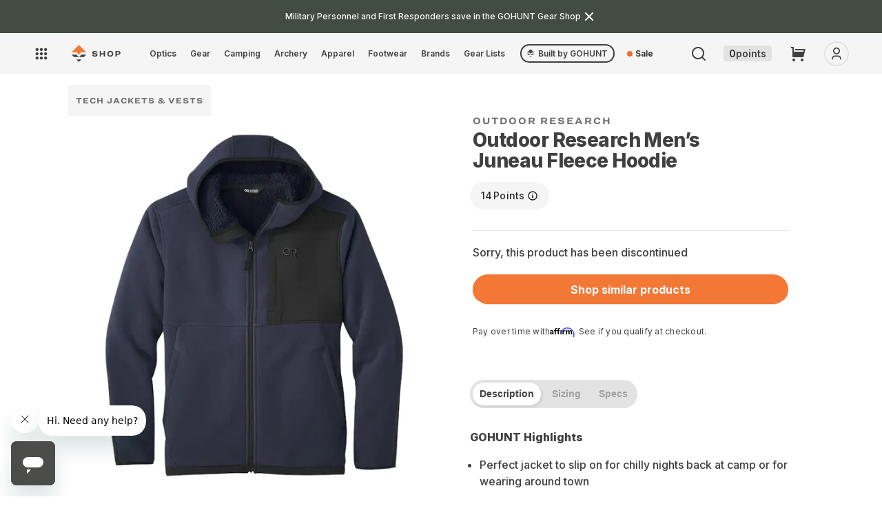

--- FILE ---
content_type: text/html; charset=utf-8
request_url: https://shop.gohunt.com/products/outdoor-research-men-s-juneau-fleece-hoodie
body_size: 85036
content:
<!doctype html>
<html class="no-js" lang="en">
  <head>
   
   
      <!-- Full preconnects for other pages -->
      <link rel="preconnect" href="https://api.config-security.com/" crossorigin>
      <link rel="preconnect" href="https://conf.config-security.com/" crossorigin>
      <link rel="preconnect" href="https://whale.camera/" crossorigin>
      <link rel="preconnect" href="https://triplewhale-pixel.web.app/" crossorigin>
       <script>
/* >> TriplePixel :: start*/
window.TriplePixelData={TripleName:"go-hunt-production.myshopify.com",ver:"2.11",plat:"SHOPIFY",isHeadless:false},function(W,H,A,L,E,_,B,N){function O(U,T,P,H,R){void 0===R&&(R=!1),H=new XMLHttpRequest,P?(H.open("POST",U,!0),H.setRequestHeader("Content-Type","application/json")):H.open("GET",U,!0),H.send(JSON.stringify(P||{})),H.onreadystatechange=function(){4===H.readyState&&200===H.status?(R=H.responseText,U.includes(".txt")?eval(R):P||(N[B]=R)):(299<H.status||H.status<200)&&T&&!R&&(R=!0,O(U,T-1,P))}}if(N=window,!N[H+"sn"]){N[H+"sn"]=1,L=function(){return Date.now().toString(36)+"_"+Math.random().toString(36)};try{A.setItem(H,1+(0|A.getItem(H)||0)),(E=JSON.parse(A.getItem(H+"U")||"[]")).push({u:location.href,r:document.referrer,t:Date.now(),id:L()}),A.setItem(H+"U",JSON.stringify(E))}catch(e){}var i,m,p;A.getItem('"!nC`')||(_=A,A=N,A[H]||(E=A[H]=function(t,e,a){return void 0===a&&(a=[]),"State"==t?E.s:(W=L(),(E._q=E._q||[]).push([W,t,e].concat(a)),W)},E.s="Installed",E._q=[],E.ch=W,B="configSecurityConfModel",N[B]=1,O("https://conf.config-security.com/model",5),i=L(),m=A[atob("c2NyZWVu")],_.setItem("di_pmt_wt",i),p={id:i,action:"profile",avatar:_.getItem("auth-security_rand_salt_"),time:m[atob("d2lkdGg=")]+":"+m[atob("aGVpZ2h0")],host:A.TriplePixelData.TripleName,plat:A.TriplePixelData.plat,url:window.location.href,ref:document.referrer,ver:A.TriplePixelData.ver},O("https://api.config-security.com/event",5,p),O("https://whale.camera/live/dot.txt",5)))}}("","TriplePixel",localStorage);
/* << TriplePixel :: end*/
    </script>
    



    
    <meta name="google-site-verification" content="9Ived5EXBb9fHo1RJbZnQ6ZL0Pc610SvEO46rmCaKwQ">
    <meta charset="utf-8">
    <meta http-equiv="X-UA-Compatible" content="IE=edge">
    <meta name="viewport" content="width=device-width,initial-scale=1">
    <meta name="theme-color" content="">
    <link rel="canonical" href="https://shop.gohunt.com/products/outdoor-research-men-s-juneau-fleece-hoodie"><link rel="icon" type="image/png" href="//shop.gohunt.com/cdn/shop/files/gohunt-favicon.png?crop=center&height=32&v=1707419096&width=32">
  
<script>
  console.log('Product SEO title is: Outdoor Research Men’s Juneau Fleece Hoodie | Shop at GOHUNT')
  console.log('Product SEO title SHOULD BE: Outdoor Research Men’s Juneau Fleece Hoodie | Shop at GOHUNT')
</script>
  


<title>
      Outdoor Research Men’s Juneau Fleece Hoodie | Shop at GOHUNT
    
</title>

    
      
        
        
        <meta name="description" content="Description GOHUNT Highlights Perfect jacket to slip on for chilly nights back at camp or for wearing around town 3 panel hood keeps your ears and head warm during cold weather conditions Reinforced elbows and forearms keep the jacket from tearing in heavy use areas Manufacturer Highlights Woven overlay left chest pock">
      

    
    

    

<meta property="og:site_name" content="GOHUNT Shop">
<meta property="og:url" content="https://shop.gohunt.com/products/outdoor-research-men-s-juneau-fleece-hoodie">
<meta property="og:title" content="Outdoor Research Men’s Juneau Fleece Hoodie">
<meta property="og:type" content="product">

<meta property="og:image" content="http://shop.gohunt.com/cdn/shop/products/OutdoorResearchMen_sJuneauFleeceHoodieNavyBlue.jpg?v=1634756071&width=1920">
  <meta property="og:image:secure_url" content="https://shop.gohunt.com/cdn/shop/products/OutdoorResearchMen_sJuneauFleeceHoodieNavyBlue.jpg?v=1634756071&width=1920">
  <meta property="og:image:width" content="1200">
  <meta property="og:image:height" content="1200"><meta property="og:price:amount" content="149.00">
  <meta property="og:price:currency" content="USD"><meta name="twitter:site" content="@GOHUNT"><meta name="twitter:card" content="summary_large_image">
<meta name="twitter:title" content="Outdoor Research Men’s Juneau Fleece Hoodie">

  <meta name="twitter:description" content="Description GOHUNT Highlights Perfect jacket to slip on for chilly nights back at camp or for wearing around town 3 panel hood keeps your ears and head warm during cold weather conditions Reinforced elbows and forearms keep the jacket from tearing in heavy use areas Manufacturer Highlights Woven overlay left chest pock">



    
    
      <!-- Other pages: Load normally -->
      <script src="//shop.gohunt.com/cdn/shop/t/185/assets/global.js?v=33157964871483722981758963285" defer></script>
      <script src="//shop.gohunt.com/cdn/shop/t/185/assets/userIcon.js?v=87912981621970837011746033829" defer></script>
      <script src="//shop.gohunt.com/cdn/shop/t/185/assets/gohunt_logout.js?v=113790121573857329641746033828" defer></script>
      <script src="//shop.gohunt.com/cdn/shop/t/185/assets/ss-recommendations-manager.js?v=117202341295090786181752632369" defer></script>
      <script src="//shop.gohunt.com/cdn/shop/t/185/assets/cart-preservation.js?v=86937258159452941301758180814" defer></script>

    
      
        <script src="//shop.gohunt.com/cdn/shop/t/185/assets/handle-login-user.js?v=28049597433718069911746033830" defer></script>
      
    
    



    

    
      <script>window.performance && window.performance.mark && window.performance.mark('shopify.content_for_header.start');</script><meta name="google-site-verification" content="PP2uwUxLdFNT7vRiO_FZCZPQLx2ByoFghSbiqlO3K0Q">
<meta name="google-site-verification" content="CgFkOXtDexZfl8dt4DxwacLqHTzl8jrXVeSuKSoUHcU">
<meta name="google-site-verification" content="mx8zR1xpxZI8HZw2x03KHV9NX-Wtx0QFw74L8OrI0tA">
<meta id="shopify-digital-wallet" name="shopify-digital-wallet" content="/18201857/digital_wallets/dialog">
<meta name="shopify-checkout-api-token" content="5ea6aa8581d3eedbe7c8403e708691d3">
<meta id="in-context-paypal-metadata" data-shop-id="18201857" data-venmo-supported="true" data-environment="production" data-locale="en_US" data-paypal-v4="true" data-currency="USD">
<link rel="alternate" type="application/json+oembed" href="https://shop.gohunt.com/products/outdoor-research-men-s-juneau-fleece-hoodie.oembed">
<script async="async" src="/checkouts/internal/preloads.js?locale=en-US"></script>
<link rel="preconnect" href="https://shop.app" crossorigin="anonymous">
<script async="async" src="https://shop.app/checkouts/internal/preloads.js?locale=en-US&shop_id=18201857" crossorigin="anonymous"></script>
<script id="apple-pay-shop-capabilities" type="application/json">{"shopId":18201857,"countryCode":"US","currencyCode":"USD","merchantCapabilities":["supports3DS"],"merchantId":"gid:\/\/shopify\/Shop\/18201857","merchantName":"GOHUNT Shop","requiredBillingContactFields":["postalAddress","email"],"requiredShippingContactFields":["postalAddress","email"],"shippingType":"shipping","supportedNetworks":["visa","masterCard","amex","discover","elo","jcb"],"total":{"type":"pending","label":"GOHUNT Shop","amount":"1.00"},"shopifyPaymentsEnabled":true,"supportsSubscriptions":true}</script>
<script id="shopify-features" type="application/json">{"accessToken":"5ea6aa8581d3eedbe7c8403e708691d3","betas":["rich-media-storefront-analytics"],"domain":"shop.gohunt.com","predictiveSearch":true,"shopId":18201857,"locale":"en"}</script>
<script>var Shopify = Shopify || {};
Shopify.shop = "go-hunt-production.myshopify.com";
Shopify.locale = "en";
Shopify.currency = {"active":"USD","rate":"1.0"};
Shopify.country = "US";
Shopify.theme = {"name":"gh-shop-2\/live","id":139455561922,"schema_name":"Dawn","schema_version":"2.4.0","theme_store_id":null,"role":"main"};
Shopify.theme.handle = "null";
Shopify.theme.style = {"id":null,"handle":null};
Shopify.cdnHost = "shop.gohunt.com/cdn";
Shopify.routes = Shopify.routes || {};
Shopify.routes.root = "/";</script>
<script type="module">!function(o){(o.Shopify=o.Shopify||{}).modules=!0}(window);</script>
<script>!function(o){function n(){var o=[];function n(){o.push(Array.prototype.slice.apply(arguments))}return n.q=o,n}var t=o.Shopify=o.Shopify||{};t.loadFeatures=n(),t.autoloadFeatures=n()}(window);</script>
<script>
  window.ShopifyPay = window.ShopifyPay || {};
  window.ShopifyPay.apiHost = "shop.app\/pay";
  window.ShopifyPay.redirectState = null;
</script>
<script id="shop-js-analytics" type="application/json">{"pageType":"product"}</script>
<script defer="defer" async type="module" src="//shop.gohunt.com/cdn/shopifycloud/shop-js/modules/v2/client.init-shop-cart-sync_C5BV16lS.en.esm.js"></script>
<script defer="defer" async type="module" src="//shop.gohunt.com/cdn/shopifycloud/shop-js/modules/v2/chunk.common_CygWptCX.esm.js"></script>
<script type="module">
  await import("//shop.gohunt.com/cdn/shopifycloud/shop-js/modules/v2/client.init-shop-cart-sync_C5BV16lS.en.esm.js");
await import("//shop.gohunt.com/cdn/shopifycloud/shop-js/modules/v2/chunk.common_CygWptCX.esm.js");

  window.Shopify.SignInWithShop?.initShopCartSync?.({"fedCMEnabled":true,"windoidEnabled":true});

</script>
<script>
  window.Shopify = window.Shopify || {};
  if (!window.Shopify.featureAssets) window.Shopify.featureAssets = {};
  window.Shopify.featureAssets['shop-js'] = {"shop-cart-sync":["modules/v2/client.shop-cart-sync_ZFArdW7E.en.esm.js","modules/v2/chunk.common_CygWptCX.esm.js"],"init-fed-cm":["modules/v2/client.init-fed-cm_CmiC4vf6.en.esm.js","modules/v2/chunk.common_CygWptCX.esm.js"],"shop-button":["modules/v2/client.shop-button_tlx5R9nI.en.esm.js","modules/v2/chunk.common_CygWptCX.esm.js"],"shop-cash-offers":["modules/v2/client.shop-cash-offers_DOA2yAJr.en.esm.js","modules/v2/chunk.common_CygWptCX.esm.js","modules/v2/chunk.modal_D71HUcav.esm.js"],"init-windoid":["modules/v2/client.init-windoid_sURxWdc1.en.esm.js","modules/v2/chunk.common_CygWptCX.esm.js"],"shop-toast-manager":["modules/v2/client.shop-toast-manager_ClPi3nE9.en.esm.js","modules/v2/chunk.common_CygWptCX.esm.js"],"init-shop-email-lookup-coordinator":["modules/v2/client.init-shop-email-lookup-coordinator_B8hsDcYM.en.esm.js","modules/v2/chunk.common_CygWptCX.esm.js"],"init-shop-cart-sync":["modules/v2/client.init-shop-cart-sync_C5BV16lS.en.esm.js","modules/v2/chunk.common_CygWptCX.esm.js"],"avatar":["modules/v2/client.avatar_BTnouDA3.en.esm.js"],"pay-button":["modules/v2/client.pay-button_FdsNuTd3.en.esm.js","modules/v2/chunk.common_CygWptCX.esm.js"],"init-customer-accounts":["modules/v2/client.init-customer-accounts_DxDtT_ad.en.esm.js","modules/v2/client.shop-login-button_C5VAVYt1.en.esm.js","modules/v2/chunk.common_CygWptCX.esm.js","modules/v2/chunk.modal_D71HUcav.esm.js"],"init-shop-for-new-customer-accounts":["modules/v2/client.init-shop-for-new-customer-accounts_ChsxoAhi.en.esm.js","modules/v2/client.shop-login-button_C5VAVYt1.en.esm.js","modules/v2/chunk.common_CygWptCX.esm.js","modules/v2/chunk.modal_D71HUcav.esm.js"],"shop-login-button":["modules/v2/client.shop-login-button_C5VAVYt1.en.esm.js","modules/v2/chunk.common_CygWptCX.esm.js","modules/v2/chunk.modal_D71HUcav.esm.js"],"init-customer-accounts-sign-up":["modules/v2/client.init-customer-accounts-sign-up_CPSyQ0Tj.en.esm.js","modules/v2/client.shop-login-button_C5VAVYt1.en.esm.js","modules/v2/chunk.common_CygWptCX.esm.js","modules/v2/chunk.modal_D71HUcav.esm.js"],"shop-follow-button":["modules/v2/client.shop-follow-button_Cva4Ekp9.en.esm.js","modules/v2/chunk.common_CygWptCX.esm.js","modules/v2/chunk.modal_D71HUcav.esm.js"],"checkout-modal":["modules/v2/client.checkout-modal_BPM8l0SH.en.esm.js","modules/v2/chunk.common_CygWptCX.esm.js","modules/v2/chunk.modal_D71HUcav.esm.js"],"lead-capture":["modules/v2/client.lead-capture_Bi8yE_yS.en.esm.js","modules/v2/chunk.common_CygWptCX.esm.js","modules/v2/chunk.modal_D71HUcav.esm.js"],"shop-login":["modules/v2/client.shop-login_D6lNrXab.en.esm.js","modules/v2/chunk.common_CygWptCX.esm.js","modules/v2/chunk.modal_D71HUcav.esm.js"],"payment-terms":["modules/v2/client.payment-terms_CZxnsJam.en.esm.js","modules/v2/chunk.common_CygWptCX.esm.js","modules/v2/chunk.modal_D71HUcav.esm.js"]};
</script>
<script>(function() {
  var isLoaded = false;
  function asyncLoad() {
    if (isLoaded) return;
    isLoaded = true;
    var urls = ["https:\/\/cdn.shopify.com\/s\/files\/1\/1820\/1857\/t\/31\/assets\/affirmShopify.js?v=1598671717\u0026shop=go-hunt-production.myshopify.com","https:\/\/cdn-loyalty.yotpo.com\/loader\/.js?shop=go-hunt-production.myshopify.com","https:\/\/id-shop.govx.com\/app\/go-hunt-production.myshopify.com\/govx.js?shop=go-hunt-production.myshopify.com","https:\/\/shopify-init.blackcrow.ai\/js\/core\/go-hunt-production.js?shopify_app_version=1.0.213\u0026shop=go-hunt-production.myshopify.com","https:\/\/api.omappapi.com\/shopify\/embed\/?shop=go-hunt-production.myshopify.com","https:\/\/cdn.shopify.com\/s\/files\/1\/1820\/1857\/t\/185\/assets\/subscribe-it.js?v=1759274763\u0026shop=go-hunt-production.myshopify.com"];
    for (var i = 0; i < urls.length; i++) {
      var s = document.createElement('script');
      s.type = 'text/javascript';
      s.async = true;
      s.src = urls[i];
      var x = document.getElementsByTagName('script')[0];
      x.parentNode.insertBefore(s, x);
    }
  };
  if(window.attachEvent) {
    window.attachEvent('onload', asyncLoad);
  } else {
    window.addEventListener('load', asyncLoad, false);
  }
})();</script>
<script id="__st">var __st={"a":18201857,"offset":-28800,"reqid":"980a6623-5021-4edc-a87f-bfe77d83d0e5-1768680652","pageurl":"shop.gohunt.com\/products\/outdoor-research-men-s-juneau-fleece-hoodie","u":"6b484e1f5d45","p":"product","rtyp":"product","rid":6631950778562};</script>
<script>window.ShopifyPaypalV4VisibilityTracking = true;</script>
<script id="captcha-bootstrap">!function(){'use strict';const t='contact',e='account',n='new_comment',o=[[t,t],['blogs',n],['comments',n],[t,'customer']],c=[[e,'customer_login'],[e,'guest_login'],[e,'recover_customer_password'],[e,'create_customer']],r=t=>t.map((([t,e])=>`form[action*='/${t}']:not([data-nocaptcha='true']) input[name='form_type'][value='${e}']`)).join(','),a=t=>()=>t?[...document.querySelectorAll(t)].map((t=>t.form)):[];function s(){const t=[...o],e=r(t);return a(e)}const i='password',u='form_key',d=['recaptcha-v3-token','g-recaptcha-response','h-captcha-response',i],f=()=>{try{return window.sessionStorage}catch{return}},m='__shopify_v',_=t=>t.elements[u];function p(t,e,n=!1){try{const o=window.sessionStorage,c=JSON.parse(o.getItem(e)),{data:r}=function(t){const{data:e,action:n}=t;return t[m]||n?{data:e,action:n}:{data:t,action:n}}(c);for(const[e,n]of Object.entries(r))t.elements[e]&&(t.elements[e].value=n);n&&o.removeItem(e)}catch(o){console.error('form repopulation failed',{error:o})}}const l='form_type',E='cptcha';function T(t){t.dataset[E]=!0}const w=window,h=w.document,L='Shopify',v='ce_forms',y='captcha';let A=!1;((t,e)=>{const n=(g='f06e6c50-85a8-45c8-87d0-21a2b65856fe',I='https://cdn.shopify.com/shopifycloud/storefront-forms-hcaptcha/ce_storefront_forms_captcha_hcaptcha.v1.5.2.iife.js',D={infoText:'Protected by hCaptcha',privacyText:'Privacy',termsText:'Terms'},(t,e,n)=>{const o=w[L][v],c=o.bindForm;if(c)return c(t,g,e,D).then(n);var r;o.q.push([[t,g,e,D],n]),r=I,A||(h.body.append(Object.assign(h.createElement('script'),{id:'captcha-provider',async:!0,src:r})),A=!0)});var g,I,D;w[L]=w[L]||{},w[L][v]=w[L][v]||{},w[L][v].q=[],w[L][y]=w[L][y]||{},w[L][y].protect=function(t,e){n(t,void 0,e),T(t)},Object.freeze(w[L][y]),function(t,e,n,w,h,L){const[v,y,A,g]=function(t,e,n){const i=e?o:[],u=t?c:[],d=[...i,...u],f=r(d),m=r(i),_=r(d.filter((([t,e])=>n.includes(e))));return[a(f),a(m),a(_),s()]}(w,h,L),I=t=>{const e=t.target;return e instanceof HTMLFormElement?e:e&&e.form},D=t=>v().includes(t);t.addEventListener('submit',(t=>{const e=I(t);if(!e)return;const n=D(e)&&!e.dataset.hcaptchaBound&&!e.dataset.recaptchaBound,o=_(e),c=g().includes(e)&&(!o||!o.value);(n||c)&&t.preventDefault(),c&&!n&&(function(t){try{if(!f())return;!function(t){const e=f();if(!e)return;const n=_(t);if(!n)return;const o=n.value;o&&e.removeItem(o)}(t);const e=Array.from(Array(32),(()=>Math.random().toString(36)[2])).join('');!function(t,e){_(t)||t.append(Object.assign(document.createElement('input'),{type:'hidden',name:u})),t.elements[u].value=e}(t,e),function(t,e){const n=f();if(!n)return;const o=[...t.querySelectorAll(`input[type='${i}']`)].map((({name:t})=>t)),c=[...d,...o],r={};for(const[a,s]of new FormData(t).entries())c.includes(a)||(r[a]=s);n.setItem(e,JSON.stringify({[m]:1,action:t.action,data:r}))}(t,e)}catch(e){console.error('failed to persist form',e)}}(e),e.submit())}));const S=(t,e)=>{t&&!t.dataset[E]&&(n(t,e.some((e=>e===t))),T(t))};for(const o of['focusin','change'])t.addEventListener(o,(t=>{const e=I(t);D(e)&&S(e,y())}));const B=e.get('form_key'),M=e.get(l),P=B&&M;t.addEventListener('DOMContentLoaded',(()=>{const t=y();if(P)for(const e of t)e.elements[l].value===M&&p(e,B);[...new Set([...A(),...v().filter((t=>'true'===t.dataset.shopifyCaptcha))])].forEach((e=>S(e,t)))}))}(h,new URLSearchParams(w.location.search),n,t,e,['guest_login'])})(!0,!0)}();</script>
<script integrity="sha256-4kQ18oKyAcykRKYeNunJcIwy7WH5gtpwJnB7kiuLZ1E=" data-source-attribution="shopify.loadfeatures" defer="defer" src="//shop.gohunt.com/cdn/shopifycloud/storefront/assets/storefront/load_feature-a0a9edcb.js" crossorigin="anonymous"></script>
<script crossorigin="anonymous" defer="defer" src="//shop.gohunt.com/cdn/shopifycloud/storefront/assets/shopify_pay/storefront-65b4c6d7.js?v=20250812"></script>
<script data-source-attribution="shopify.dynamic_checkout.dynamic.init">var Shopify=Shopify||{};Shopify.PaymentButton=Shopify.PaymentButton||{isStorefrontPortableWallets:!0,init:function(){window.Shopify.PaymentButton.init=function(){};var t=document.createElement("script");t.src="https://shop.gohunt.com/cdn/shopifycloud/portable-wallets/latest/portable-wallets.en.js",t.type="module",document.head.appendChild(t)}};
</script>
<script data-source-attribution="shopify.dynamic_checkout.buyer_consent">
  function portableWalletsHideBuyerConsent(e){var t=document.getElementById("shopify-buyer-consent"),n=document.getElementById("shopify-subscription-policy-button");t&&n&&(t.classList.add("hidden"),t.setAttribute("aria-hidden","true"),n.removeEventListener("click",e))}function portableWalletsShowBuyerConsent(e){var t=document.getElementById("shopify-buyer-consent"),n=document.getElementById("shopify-subscription-policy-button");t&&n&&(t.classList.remove("hidden"),t.removeAttribute("aria-hidden"),n.addEventListener("click",e))}window.Shopify?.PaymentButton&&(window.Shopify.PaymentButton.hideBuyerConsent=portableWalletsHideBuyerConsent,window.Shopify.PaymentButton.showBuyerConsent=portableWalletsShowBuyerConsent);
</script>
<script data-source-attribution="shopify.dynamic_checkout.cart.bootstrap">document.addEventListener("DOMContentLoaded",(function(){function t(){return document.querySelector("shopify-accelerated-checkout-cart, shopify-accelerated-checkout")}if(t())Shopify.PaymentButton.init();else{new MutationObserver((function(e,n){t()&&(Shopify.PaymentButton.init(),n.disconnect())})).observe(document.body,{childList:!0,subtree:!0})}}));
</script>
<link id="shopify-accelerated-checkout-styles" rel="stylesheet" media="screen" href="https://shop.gohunt.com/cdn/shopifycloud/portable-wallets/latest/accelerated-checkout-backwards-compat.css" crossorigin="anonymous">
<style id="shopify-accelerated-checkout-cart">
        #shopify-buyer-consent {
  margin-top: 1em;
  display: inline-block;
  width: 100%;
}

#shopify-buyer-consent.hidden {
  display: none;
}

#shopify-subscription-policy-button {
  background: none;
  border: none;
  padding: 0;
  text-decoration: underline;
  font-size: inherit;
  cursor: pointer;
}

#shopify-subscription-policy-button::before {
  box-shadow: none;
}

      </style>
<script id="sections-script" data-sections="main-product-2024,header,footer" defer="defer" src="//shop.gohunt.com/cdn/shop/t/185/compiled_assets/scripts.js?v=76450"></script>
<script>window.performance && window.performance.mark && window.performance.mark('shopify.content_for_header.end');</script>
    

    <style data-shopify>
      :root {
        --color-primary_text_cl: #fff;
        --color-primary_accent_cl: #212621;
        --color-secondary_text_cl: #202021;
        --color-secondary_accent_cl: #a99766;
        --color-tertiary_text_cl: #202021;
        --color-tertiary_accent_cl: #a1a1a4;

        --background-main-1: #ececed;
        --background-main-2: #fff;
        --background-main-3: #f5f5f5;

        --button-action: #fafafa;
        --button-action-bg: #f37735;
        --button-primary: #ffffff;
        --button-primary-bg: #212621;
        --button-secondary: #fafafa;
        --button-secondary-bg: #ebebeb;

        --font-title-family: 'Ringside Wide','Helvetica','Arial', sans-serif;
        --font-title-style: normal;
        --font-title-weight: 700;
        --font-title-size: 36px;
        --font-title-transform: normal;
        --font-title-spacing: 0em;
        --font-title-lh: 120%;
        --font-title-color: #404040;

        --font-h1-family: 'Ringside Wide','Helvetica','Arial', sans-serif;
        --font-h1-style: normal;
        --font-h1-weight: 700;
        --font-h1-size:24;
        --font-h1-sizepx:24px;
        --font-h1-transform: normal;
        --font-h1-spacing: 0em;
        --font-h1-lh: 120%;
        --font-h1-color: #404040;

        --font-h2-family: 'Inter','Helvetica','Arial', sans-serif;
        --font-h2-style: normal;
        --font-h2-weight: 800;
        --font-h2-size: 24;
        --font-h2-sizepx: 24px;
        --font-h2-transform: normal;
        --font-h2-spacing: -0.02em;
        --font-h2-lh: 120%;
        --font-h2-color: #404040;

        --font-h3-family: 'Inter','Helvetica','Arial', sans-serif;
        --font-h3-style: normal;
        --font-h3-weight: 800;
        --font-h3-size: 22;
        --font-h3-sizepx: 22px;
        --font-h3-transform: normal;
        --font-h3-spacing: -0.02em;
        --font-h3-lh: 133%;
        --font-h3-color: #404040;

        --font-h4-family: 'Ringside Wide','Helvetica','Arial', sans-serif;
        --font-h4-style: normal;
        --font-h4-weight: 700;
        --font-h4-size: 18;
        --font-h4-sizepx: 18px;
        --font-h4-transform: uppercase;
        --font-h4-spacing: 0.33em;
        --font-h4-lh: 110%;
        --font-h4-color: #404040;

        --font-h5-family: 'Ringside Wide','Helvetica','Arial', sans-serif;
        --font-h5-style: normal;
        --font-h5-weight: 700;
        --font-h5-size: 12;
        --font-h5-sizepx: 12px;
        --font-h5-transform: uppercase;
        --font-h5-spacing: .2em;
        --font-h5-lh: 120%;
        --font-h5-color: #404040;

        --font-h6-family: 'Ringside Wide','Helvetica','Arial', sans-serif;
        --font-h6-style: normal;
        --font-h6-weight: 700;
        --font-h6-size: 10;
        --font-h6-sizepx: 10px;
        --font-h6-transform: uppercase;
        --font-h6-spacing: 0.33em;
        --font-h6-lh: 110%;
        --font-h6-color: #404040;

        --font-body-family: 'Inter','Helvetica','Arial', sans-serif;
        --font-body-style: normal;
        --font-body-weight: 400;
        --font-body-size: 16px;
        --font-body-transform: normal;
        --font-body-spacing: 0em;
        --font-body-lh: 200%;
        --font-body-color: #404040;

        --font-qt-family: 'DM Serif Text', serif;
        --font-qt-style: normal;
        --font-qt-weight: 700;
        --font-qt-size: 16px;
        --font-qt-transform: normal;
        --font-qt-spacing: 0em;
        --font-qt-lh: 133%;
        --font-qt-color: #404040;

        --font-btn-family: 'Inter','Helvetica','Arial', sans-serif;
        --font-btn-style: normal;
        --font-btn-weight: 600;
        --font-btn-size: 16px;
        /* --font-btn-transform: capitalize; */
        --font-btn-transform: none;
        --font-btn-spacing: 0.12%;
        --font-btn-lh: 140%;

        --font-cap-family: 'Ringside Wide','Helvetica','Arial', sans-serif;
        --font-cap-style: normal;
        --font-cap-weight: 500;
        --font-cap-size: 10px;
        --font-cap-transform: normal;
        --font-cap-spacing: 0em;
        --font-cap-lh: 120%%;
        --font-cap-color: #404040;

        --layout-maxwidth: 100%;
        --layout-bg: #fff ;
        --layout-bg-repeat: repeat;
        --layout-bg-size: auto;
      }
      :root {

        --font-heading-family: 'Ringside Wide','Helvetica','Arial', sans-serif;
        --font-heading-style: normal;
        --font-heading-weight: 700;

        --font-body-scale: 1.0;
        --font-heading-scale: 1.0;

        --color-base-text: #404040;
        --color-base-background-1: #ececed;
        --color-base-background-2: #fff;
        --color-base-solid-button-labels: 255, 255, 255;
        --color-base-outline-button-labels: 18, 18, 18;
        --color-base-accent-1: #212621;
        --color-base-accent-2: #a99766;
        --payment-terms-background-color: #ececed;

        --gradient-base-background-1: #ececed;
        --gradient-base-background-2: #fff;
        --gradient-base-accent-1: #212621;
        --gradient-base-accent-2: #a99766;

        --page-width: 100%;
        --page-width-margin: 0rem;

        --ghLtOrange: rgba(243, 119, 53, 0.2);
        --ghCobaltVeryLt: rgba(51, 102, 255, 0.3);
        --ghCobaltMd: #2c58dc;
        --ghCobaltDk: #2448b3;
        --ghBlueHover: #edf2ff;
        --ghBlueActive: #d2deff;
        --ghMapOcean: #6bb6eb;

        --grey900: #1c1c1d;
        --grey800: #262627;
        --grey700: #323132;
        --grey600: #404040;
        --grey500: #707070;
        --grey400: #8e8e92;
        --grey300: #b5b5b8;
        --grey200: #e3e3e3;
        --grey100: #ebebeb;
        --grey50: #f5f5f5;
        --grey25: #fafafa;
        --grey0: #ffffff;

        --orange500: #F26D26;
        --orange600: #db6b30;
        --gunmetal900: #202620;
        --gunmetal700: #424c42;
        --sky500: #5ac8fa;
        --blue500: #3366ff;
        --purple500: #563cf1;
        --magenta500: #a021cc;
        --red100: #f7d6d4;
        --red500: #ff3b30;
        --red600: #d93229;
        --green500: #00aa55;
        --yellow500: #ffcc00;
        --brown500: #795548;
        --hazel500: #A3905C;
        --palm500: #20352e;
        --asparagus500: #435244;
        --kermit500: #588157;
        --golden500: #e9c46a;
        --sandy500: #f4a261;
        --bourbon500: #b06d46;
        --flame500: #b55e48;
        --astronaut500: #19445e;
        --calypso500: #416c86;

      --fontRingside: 'Ringside Wide','Helvetica','Arial', sans-serif;
      --fontInter: 'Inter','Helvetica','Arial', sans-serif;
      }

      *,
      *::before,
      *::after {
        box-sizing: inherit;
      }

      html {
        box-sizing: border-box;
        font-size: calc(var(--font-body-scale) * 62.5%);
        height: 100%;
      }

      body {
        grid-template-rows: auto auto 1fr auto;
        grid-template-columns: 100%;
        min-height: 100%;
        margin: 0;
        font-family: var(--font-body-family);
        font-style: var(--font-body-style);
        font-weight: var(--font-body-weight);
        font-size: var(--font-body-size);
        text-transform: var(--font-body-transform);
        letter-spacing: var(--font-body-spacing);
        line-height: var(--font-body-lh);
        color: var(--font-body-color);
        background: var(--layout-bg);
        background-repeat: var(--layout-bg-repeat);
        background-size: var(--layout-bg-size);
      }
    </style>
    <style>
  body{
    opacity: 0;
    transition: cubic-bezier(0.075, 0.82, 0.165, 1);
  }
  /* component-cart-count-bubble */
  .cart-count-bubble:empty {
    display: none;
  }

  .cart-count-bubble {
    position: absolute;
    background-color: rgb(var(--color-button));
    color: rgb(var(--color-button-text));
    height: 1.7rem;
    width: 1.7rem;
    border-radius: 100%;
    display: flex;
    justify-content: center;
    align-items: center;
    font-size: 0.9rem;
    bottom: 0.8rem;
    left: 2.2rem;
    line-height: calc(1 + 0.1 / var(--font-body-scale));
  }

  /* section-announcement-bar */
  #shopify-section-announcement-bar {
    z-index: 4;
  }

  .announcement-bar {
    border-bottom: 0.1rem solid rgba(var(--color-foreground), 0.08);
    color: rgb(var(--color-foreground));
  }

  .announcement-bar__link {
    display: block;
    width: 100%;
    padding: 1rem 2rem;
    text-decoration: none;
  }

  .announcement-bar__link:hover {
    color: rgb(var(--color-foreground));
    background-color: rgba(var(--color-card-hover), 0.06);
  }

  .announcement-bar__link .icon-arrow {
    display: inline-block;
    pointer-events: none;
    margin-left: 0.8rem;
    vertical-align: middle;
    margin-bottom: 0.2rem;
  }

  .announcement-bar__link .announcement-bar__message {
    padding: 0;
  }

  .announcement-bar__message {
    text-align: center;
    padding: 1rem 2rem;
    margin: 0;
    letter-spacing: 0.1rem;
  }

  /* section-header */
  #shopify-section-header {
    z-index: 3;
  }

  .main-header {
    position: relative;
    z-index: 3;
  }

  .shopify-section-header-sticky {
    position: sticky;
    top: 0;
  }

  #shopify-section-header.animate {
    transition: transform 0.15s ease-out;
  }

  /* Main Header Layout */
  .header-wrapper {
    display: block;
    position: relative;
    background-color: rgb(var(--color-background));
  }

  .header-wrapper--border-bottom {
    border-bottom: 0.1rem solid rgba(var(--color-foreground), 0.08);
  }

  .header {
    display: grid;
    grid-template-areas: 'left-icon heading icons';
    grid-template-columns: 1fr 2fr 1fr;
    align-items: center;
    padding-top: 1rem;
    padding-bottom: 1rem;
  }

  @media screen and (min-width: 990px) {
    .header {
      padding-top: 2rem;
      padding-bottom: 2rem;
    }

    .header--has-menu:not(.header--middle-left) {
      padding-bottom: 0;
    }

    .header--top-left,
    .header--middle-left:not(.header--has-menu) {
      grid-template-areas:
        'heading icons'
        'navigation navigation';
      grid-template-columns: 1fr auto;
    }

    .header--middle-left {
      grid-template-areas: 'menu heading navigation icons';
      grid-template-columns: auto auto 1fr;
      column-gap: 2rem;
    }

    .header--top-center {
      grid-template-areas:
        'left-icon heading icons'
        'navigation navigation navigation';
    }

    .header:not(.header--middle-left) .header__inline-menu {
      margin-top: 1.05rem;
    }
  }

  .header *[tabindex='-1']:focus {
    outline: none;
  }

  .header__heading {
    margin: 0;
    line-height: 0;
  }

  .header>.header__heading-link {
    line-height: 0;
  }

  .header__heading,
  .header__heading-link {
    grid-area: heading;
    justify-self: center;
  }

  .header__heading-link {
    display: inline-block;
    padding: 1.2rem 0.75rem;
    text-decoration: none;
    word-break: break-word;
  }

  .header__heading-link:hover .h2 {
    color: rgb(var(--color-foreground));
  }

  .header__heading-link .h2 {
    line-height: 1;
    color: rgba(var(--color-foreground), 0.75);
  }

  .header__heading-logo {
    height: auto;
    /* width: 100%; */
    max-width: 90px;
  }

  @media screen and (max-width: 989px) {

    .header__heading,
    .header__heading-link {
      text-align: center;
    }
  }

  @media screen and (min-width: 990px) {
    .header__heading {
      min-width: 105px;
    }

    .header__heading,
    .header__heading-link {
      justify-self: start;
    }

    .header--top-center .header__heading-link,
    .header--top-center .header__heading {
      justify-self: center;
      text-align: center;
    }
  }

  /* Header icons */
  .header__icons {
    display: flex;
    grid-area: icons;
    justify-self: end;
  }

  .header__icon:not(.header__icon--summary),
  .header__icon span {
    display: flex;
    align-items: center;
    justify-content: center;
  }

  .header__icon {
    color: rgb(var(--color-foreground));
  }

  .header__icon span {
    height: 100%;
  }

  .header__icon::after {
    content: none;
  }

  .header__icon:hover .icon,
  .modal__close-button:hover .icon {
    transform: scale(1.07);
  }

  .header__icon .icon {
    height: 2rem;
    width: 2rem;
    fill: none;
    vertical-align: middle;
  }

  .header__icon,
  .header__icon--cart .icon {
    height: 4.4rem;
    width: 4.4rem;
  }

  .header__icon--cart {
    position: relative;
    margin-right: -1.2rem;
  }

  @media screen and (max-width: 989px) {
    menu-drawer~.header__icons .header__icon--account {
      display: none;
    }
  }

  /* Search */
  menu-drawer+.header__search {
    display: none;
  }

  .header>.header__search {
    grid-area: left-icon;
    justify-self: start;
  }

  .header:not(.header--has-menu) *>.header__search {
    display: none;
  }

  .header__search {
    display: inline-flex;
    line-height: 0;
  }

  .header--top-center>.header__search {
    display: none;
  }

  .header--top-center *>.header__search {
    display: inline-flex;
  }

  @media screen and (min-width: 990px) {

    .header:not(.header--top-center) *>.header__search,
    .header--top-center>.header__search {
      display: inline-flex;
    }

    .header:not(.header--top-center)>.header__search,
    .header--top-center *>.header__search {
      display: none;
    }
  }

  .no-js .predictive-search {
    display: none;
  }

  details[open]>.search-modal {
    opacity: 1;
    animation: animateMenuOpen var(--duration-default) ease;
  }

  details[open] .modal-overlay {
    display: block;
  }

  details[open] .modal-overlay::after {
    position: absolute;
    content: '';
    background-color: rgb(var(--color-foreground), 0.5);
    top: 100%;
    left: 0;
    right: 0;
    height: 100vh;
  }

  .no-js details[open]>.header__icon--search {
    top: 1rem;
    right: 0.5rem;
  }

  .search-modal {
    opacity: 0;
    border-bottom: 0.1rem solid rgba(var(--color-foreground), 0.08);
    height: 100%;
  }

  .search-modal__content {
    display: flex;
    align-items: center;
    justify-content: center;
    width: 100%;
    height: 100%;
    padding: 0 5rem 0 1rem;
    line-height: calc(1 + 0.8 / var(--font-body-scale));
  }

  .search-modal__form {
    width: 100%;
  }

  .search-modal__close-button {
    position: absolute;
    right: 0.3rem;
  }

  .uppercase {
    text-transform: uppercase;
  }

  .lowercase {
    text-transform: lowercase;
  }

  .capitalize {
    text-transform: capitalize;
  }

  @media screen and (min-width: 750px) {
    .search-modal__close-button {
      right: 1rem;
    }

    .search-modal__content {
      padding: 0 6rem;
    }
  }

  @media screen and (min-width: 990px) {
    .search-modal__form {
      max-width: 47.8rem;
    }

    .search-modal__close-button {
      position: initial;
      margin-left: 0.5rem;
    }
  }

  /* Header menu drawer */
  .header__icon--menu .icon {
    display: block;
    position: absolute;
    opacity: 1;
    transform: scale(1);
    transition: transform 150ms ease, opacity 150ms ease;
  }

  details:not([open])>.header__icon--menu .icon-close,
  details[open]>.header__icon--menu .icon-hamburger {
    visibility: hidden;
    opacity: 0;
    transform: scale(0.8);
  }

  .js details[open]:not(.menu-opening)>.header__icon--menu .icon-close {
    visibility: hidden;
  }

  .js details[open]:not(.menu-opening)>.header__icon--menu .icon-hamburger {
    visibility: visible;
    opacity: 1;
    transform: scale(1.07);
  }

  .header-bottom .list-menu.list-menu--inline>li summary.list-menu__item+.header__submenu {
    opacity: 0;
    visibility: hidden;
    transform: translateY(0);
    animation: animateMenuOpen var(--duration-default) ease;
    z-index: 0;
    left: 0;
    pointer-events: none;
  }

  .header-bottom .list-menu.list-menu--inline>li:hover summary.list-menu__item+.header__submenu {
    opacity: 1;
    visibility: visible;
    z-index: 10;
    pointer-events: auto;
  }

  /* Header menu */
  .header__inline-menu {
    margin-left: -1.2rem;
    grid-area: navigation;
    display: none;
  }

  .header--top-center .header__inline-menu,
  .header--top-center .header__heading-link {
    margin-left: 0;
  }

  @media screen and (min-width: 990px) {
    .header__inline-menu {
      display: block;
    }

    .header--top-center .header__inline-menu {
      justify-self: center;
    }

    .header--top-center .header__inline-menu>.list-menu--inline {
      justify-content: center;
    }

    .header--middle-left .header__inline-menu {
      margin-left: 0;
    }
  }

  .header__menu {
    padding: 0 1rem;
  }

  .header__menu-item {
    padding: 1.2rem 3rem;
    text-decoration: none !important;
    color: rgba(var(--color-foreground));
    font-size: 18px;
    line-height: 27px;
    font-weight: 700;
  }

  .header__menu-item:hover {
    color: rgb(var(--color-foreground));
  }

  .header__menu-item span {
    transition: text-decoration var(--duration-short) ease;
  }

  .header__menu-item:hover span {
    text-decoration: underline;
    text-underline-offset: 0.3rem;
  }

  .header__active-menu-item {
    transition: text-decoration-thickness var(--duration-short) ease;
    color: rgb(var(--color-foreground));
    text-decoration: underline;
    text-underline-offset: 0.3rem;
  }

  .header__menu-item:hover .header__active-menu-item {
    text-decoration-thickness: 0.2rem;
  }

  .header__submenu {
    transition: opacity var(--duration-default) ease,
      transform var(--duration-default) ease;
  }

  .header__submenu.list-menu {
    padding: 2rem 0;
  }

  .header__submenu .header__submenu {
    background-color: rgba(var(--color-foreground), 0.03);
    padding: 0.5rem 0;
    margin: 0.5rem 0;
  }

  .header__submenu .header__menu-item:after {
    right: 2rem;
  }

  .header__submenu .header__menu-item {
    padding: 0.95rem 3.5rem 0.95rem 2rem;
  }

  .header__submenu .header__submenu .header__menu-item {
    padding-left: 3rem;
  }

  .header__menu-item .icon-caret {
    right: 25px;
  }

  .header__submenu .icon-caret {
    right: 2rem;
  }

  .list-menu {
    list-style: none;
    padding: 0;
    margin: 0;
  }

  .list-menu--inline {
    display: inline-flex;
    flex-wrap: wrap;
  }

  summary.list-menu__item {
    padding-right: 4rem;
  }

  .list-menu__item {
    display: flex;
    align-items: center;
    line-height: calc(1 + 0.3 / var(--font-body-scale));
  }
  svg{
    max-width: 30px;
  }
</style>
<script>
  window.addEventListener('DOMContentLoaded', function(){
    document.querySelector('body').style.opacity = 1;
  })
</script>
    
    <link href="//shop.gohunt.com/cdn/shop/t/185/assets/base.css?v=124376033227155757261758698821" rel="stylesheet" type="text/css" media="all" />

    
<link
        rel="stylesheet"
        href="//shop.gohunt.com/cdn/shop/t/185/assets/component-predictive-search.css?v=73974676090825724041746033828"
        media="print"
        onload="this.media='all'"
      ><script>
      document.documentElement.className = document.documentElement.className.replace('no-js', 'js');
    </script>
    
      <script src="https://cdn-widgetsrepository.yotpo.com/v1/loader/RnVdtgufPyHNRYl86ek7Bw" async></script>

      <link
        rel="stylesheet"
        href="https://cdn.jsdelivr.net/npm/@fancyapps/ui@4.0/dist/fancybox.css"
      >
      <script src="https://cdn.jsdelivr.net/npm/@fancyapps/ui@4.0/dist/fancybox.umd.js" async></script>
    

    
        <!-- Other pages: Load normally -->
        <script src="//shop.gohunt.com/cdn/shop/t/185/assets/vendor.js?v=53849859181434669661746033826" defer></script>
        <script src="//shop.gohunt.com/cdn/shop/t/185/assets/theme.js?v=118683554493134857651746033829" defer></script>
      


    
    
      <!-- Upsell & Cross Sell Kit by Logbase - Starts -->
      <script src="https://upsell-app.logbase.io/lb-upsell.js?shop=go-hunt.myshopify.com" defer></script>
      <!-- Upsell & Cross Sell Kit by Logbase - Ends -->
      <script src="https://cdn-widgetsrepository.yotpo.com/v1/loader/6MwoNuN5RWaVPDwyjDxWcg" async></script>
    
    

    
        





<script src="https://snapui.searchspring.io/4741pv/bundle.js" id="searchspring-context" defer>
	
		template = "product";
	
	format = "${{amount}}";

</script>

    
    
  <!-- Other pages: Load all fonts normally -->
  <style data-shopify>
/*Font 1*/
@font-face{font-family:"Ringside Wide";
src:
  url(//shop.gohunt.com/cdn/shop/t/185/assets/RingsideWide-Thin_Web.woff?v=159263031761027549031746033828) format("woff");
  font-weight: 200;
  font-style: normal;
  font-display:swap;
}
@font-face{font-family:"Ringside Wide";
src:
  url(//shop.gohunt.com/cdn/shop/t/185/assets/RingsideWide-ThinItalic_Web.woff?v=45619372093113394811746033828) format("woff");
  font-weight: 200;
  font-style: italic;
  font-display:swap;
}
@font-face{font-family:"Ringside Wide";
src:
  url(//shop.gohunt.com/cdn/shop/t/185/assets/RingsideWide-Light_Web.woff?v=93712392969884307161746033826) format("woff");
  font-weight: 300;
  font-style: normal;
  font-display:swap;
}
@font-face{font-family:"Ringside Wide";
src:
  url(//shop.gohunt.com/cdn/shop/t/185/assets/RingsideWide-LightItalic_Web.woff?v=143554933879451531521746033829) format("woff");
  font-weight: 300;
  font-style: italic;
  font-display:swap;
}
@font-face{font-family:"Ringside Wide";
src:
  url(//shop.gohunt.com/cdn/shop/t/185/assets/RingsideWide-Book_Web.woff?v=115472607007819587781746033829) format("woff");
  font-weight: 400;
  font-style: normal;
  font-display:swap;
}
@font-face{font-family:"Ringside Wide";
src:
  url(//shop.gohunt.com/cdn/shop/t/185/assets/RingsideWide-BookItalic_Web.woff?v=180789620539876441001746033829) format("woff");
  font-weight: 400;
  font-style: italic;
           font-display:swap;
}
@font-face{font-family:"Ringside Wide";
src:
  url(//shop.gohunt.com/cdn/shop/t/185/assets/RingsideWide-Medium_Web.woff?v=93297723564638491331746033827) format("woff");
  font-weight: 500;
  font-style: normal;
  font-display:swap;
}
@font-face{font-family:"Ringside Wide";
src:
  url(//shop.gohunt.com/cdn/shop/t/185/assets/RingsideWide-MediumItalic_Web.woff?v=124642869718658930611746033827) format("woff");
  font-weight: 500;
  font-style: italic;
  font-display:swap;
}
@font-face{font-family:"Ringside Wide";
src:
  url(//shop.gohunt.com/cdn/shop/t/185/assets/RingsideWide-Semibold_Web.woff?v=164183301182790184201746033828) format("woff");
  font-weight: 600;
  font-style: normal;
  font-display:swap;
}
@font-face{font-family:"Ringside Wide";
src:
  url(//shop.gohunt.com/cdn/shop/t/185/assets/RingsideWide-SemiboldItalic_Web.woff?v=134716917585666844991746033827) format("woff");
  font-weight: 600;
  font-style: italic;
  font-display:swap;
}
@font-face{font-family:"Ringside Wide";
src:
  url(//shop.gohunt.com/cdn/shop/t/185/assets/RingsideWide-Bold_Web.woff?v=119473310686066183021746033828) format("woff");
  font-weight: 700;
  font-style: normal;
  font-display:swap;
}
@font-face{font-family:"Ringside Wide";
src:
  url(//shop.gohunt.com/cdn/shop/t/185/assets/RingsideWide-BoldItalic_Web.woff?v=28444340357789341401746033828) format("woff");
  font-weight: 700;
  font-style: italic;
  font-display:swap;
}
@font-face{font-family:"Ringside Wide";
src:
  url(//shop.gohunt.com/cdn/shop/t/185/assets/RingsideWide-Black_Web.woff?v=91452849299647268841746033828) format("woff");
  font-weight: 800;
  font-style: normal;
           font-display:swap;
}
@font-face{font-family:"Ringside Wide";
src:
  url(//shop.gohunt.com/cdn/shop/t/185/assets/RingsideWide-BlackItalic_Web.woff?v=8865716552274238231746033827) format("woff");
  font-weight: 800;
  font-style: italic;
  font-display:swap;
}
@font-face{font-family:"Ringside Wide";
src:
  url(//shop.gohunt.com/cdn/shop/t/185/assets/RingsideWide-Ultra_Web.woff?v=83048486229814855471746033829) format("woff");
  font-weight: 900;
  font-style: normal;
  font-display:swap;
}
@font-face{font-family:"Ringside Wide";
src:
  url(//shop.gohunt.com/cdn/shop/t/185/assets/RingsideWide-UltraItalic_Web.woff?v=68125222392670520101746033829) format("woff");
  font-weight: 900;
  font-style: italic;
  font-display:swap;
}

</style>
<!--Font 2-->
<link href="https://fonts.googleapis.com/css2?family=Inter:wght@300;500;700&display=swap" rel="stylesheet">

<!--Font 3-->
<link href="https://fonts.googleapis.com/css2?family=DM+Serif+Text&display=swap" rel="stylesheet">


  

<!-- BEGIN app block: shopify://apps/yotpo-product-reviews/blocks/settings/eb7dfd7d-db44-4334-bc49-c893b51b36cf -->


  <script type="text/javascript" src="https://cdn-widgetsrepository.yotpo.com/v1/loader/VBm1yYHnq6f0ZNAj3mPPb1daYS5P7Yi7RPz0nk8f?languageCode=en" async></script>



  
<!-- END app block --><!-- BEGIN app block: shopify://apps/pagefly-page-builder/blocks/app-embed/83e179f7-59a0-4589-8c66-c0dddf959200 -->

<!-- BEGIN app snippet: pagefly-cro-ab-testing-main -->







<script>
  ;(function () {
    const url = new URL(window.location)
    const viewParam = url.searchParams.get('view')
    if (viewParam && viewParam.includes('variant-pf-')) {
      url.searchParams.set('pf_v', viewParam)
      url.searchParams.delete('view')
      window.history.replaceState({}, '', url)
    }
  })()
</script>



<script type='module'>
  
  window.PAGEFLY_CRO = window.PAGEFLY_CRO || {}

  window.PAGEFLY_CRO['data_debug'] = {
    original_template_suffix: "all_products",
    allow_ab_test: false,
    ab_test_start_time: 0,
    ab_test_end_time: 0,
    today_date_time: 1768680652000,
  }
  window.PAGEFLY_CRO['GA4'] = { enabled: false}
</script>

<!-- END app snippet -->








  <script src='https://cdn.shopify.com/extensions/019bb4f9-aed6-78a3-be91-e9d44663e6bf/pagefly-page-builder-215/assets/pagefly-helper.js' defer='defer'></script>

  <script src='https://cdn.shopify.com/extensions/019bb4f9-aed6-78a3-be91-e9d44663e6bf/pagefly-page-builder-215/assets/pagefly-general-helper.js' defer='defer'></script>

  <script src='https://cdn.shopify.com/extensions/019bb4f9-aed6-78a3-be91-e9d44663e6bf/pagefly-page-builder-215/assets/pagefly-snap-slider.js' defer='defer'></script>

  <script src='https://cdn.shopify.com/extensions/019bb4f9-aed6-78a3-be91-e9d44663e6bf/pagefly-page-builder-215/assets/pagefly-slideshow-v3.js' defer='defer'></script>

  <script src='https://cdn.shopify.com/extensions/019bb4f9-aed6-78a3-be91-e9d44663e6bf/pagefly-page-builder-215/assets/pagefly-slideshow-v4.js' defer='defer'></script>

  <script src='https://cdn.shopify.com/extensions/019bb4f9-aed6-78a3-be91-e9d44663e6bf/pagefly-page-builder-215/assets/pagefly-glider.js' defer='defer'></script>

  <script src='https://cdn.shopify.com/extensions/019bb4f9-aed6-78a3-be91-e9d44663e6bf/pagefly-page-builder-215/assets/pagefly-slideshow-v1-v2.js' defer='defer'></script>

  <script src='https://cdn.shopify.com/extensions/019bb4f9-aed6-78a3-be91-e9d44663e6bf/pagefly-page-builder-215/assets/pagefly-product-media.js' defer='defer'></script>

  <script src='https://cdn.shopify.com/extensions/019bb4f9-aed6-78a3-be91-e9d44663e6bf/pagefly-page-builder-215/assets/pagefly-product.js' defer='defer'></script>


<script id='pagefly-helper-data' type='application/json'>
  {
    "page_optimization": {
      "assets_prefetching": false
    },
    "elements_asset_mapper": {
      "Accordion": "https://cdn.shopify.com/extensions/019bb4f9-aed6-78a3-be91-e9d44663e6bf/pagefly-page-builder-215/assets/pagefly-accordion.js",
      "Accordion3": "https://cdn.shopify.com/extensions/019bb4f9-aed6-78a3-be91-e9d44663e6bf/pagefly-page-builder-215/assets/pagefly-accordion3.js",
      "CountDown": "https://cdn.shopify.com/extensions/019bb4f9-aed6-78a3-be91-e9d44663e6bf/pagefly-page-builder-215/assets/pagefly-countdown.js",
      "GMap1": "https://cdn.shopify.com/extensions/019bb4f9-aed6-78a3-be91-e9d44663e6bf/pagefly-page-builder-215/assets/pagefly-gmap.js",
      "GMap2": "https://cdn.shopify.com/extensions/019bb4f9-aed6-78a3-be91-e9d44663e6bf/pagefly-page-builder-215/assets/pagefly-gmap.js",
      "GMapBasicV2": "https://cdn.shopify.com/extensions/019bb4f9-aed6-78a3-be91-e9d44663e6bf/pagefly-page-builder-215/assets/pagefly-gmap.js",
      "GMapAdvancedV2": "https://cdn.shopify.com/extensions/019bb4f9-aed6-78a3-be91-e9d44663e6bf/pagefly-page-builder-215/assets/pagefly-gmap.js",
      "HTML.Video": "https://cdn.shopify.com/extensions/019bb4f9-aed6-78a3-be91-e9d44663e6bf/pagefly-page-builder-215/assets/pagefly-htmlvideo.js",
      "HTML.Video2": "https://cdn.shopify.com/extensions/019bb4f9-aed6-78a3-be91-e9d44663e6bf/pagefly-page-builder-215/assets/pagefly-htmlvideo2.js",
      "HTML.Video3": "https://cdn.shopify.com/extensions/019bb4f9-aed6-78a3-be91-e9d44663e6bf/pagefly-page-builder-215/assets/pagefly-htmlvideo2.js",
      "BackgroundVideo": "https://cdn.shopify.com/extensions/019bb4f9-aed6-78a3-be91-e9d44663e6bf/pagefly-page-builder-215/assets/pagefly-htmlvideo2.js",
      "Instagram": "https://cdn.shopify.com/extensions/019bb4f9-aed6-78a3-be91-e9d44663e6bf/pagefly-page-builder-215/assets/pagefly-instagram.js",
      "Instagram2": "https://cdn.shopify.com/extensions/019bb4f9-aed6-78a3-be91-e9d44663e6bf/pagefly-page-builder-215/assets/pagefly-instagram.js",
      "Insta3": "https://cdn.shopify.com/extensions/019bb4f9-aed6-78a3-be91-e9d44663e6bf/pagefly-page-builder-215/assets/pagefly-instagram3.js",
      "Tabs": "https://cdn.shopify.com/extensions/019bb4f9-aed6-78a3-be91-e9d44663e6bf/pagefly-page-builder-215/assets/pagefly-tab.js",
      "Tabs3": "https://cdn.shopify.com/extensions/019bb4f9-aed6-78a3-be91-e9d44663e6bf/pagefly-page-builder-215/assets/pagefly-tab3.js",
      "ProductBox": "https://cdn.shopify.com/extensions/019bb4f9-aed6-78a3-be91-e9d44663e6bf/pagefly-page-builder-215/assets/pagefly-cart.js",
      "FBPageBox2": "https://cdn.shopify.com/extensions/019bb4f9-aed6-78a3-be91-e9d44663e6bf/pagefly-page-builder-215/assets/pagefly-facebook.js",
      "FBLikeButton2": "https://cdn.shopify.com/extensions/019bb4f9-aed6-78a3-be91-e9d44663e6bf/pagefly-page-builder-215/assets/pagefly-facebook.js",
      "TwitterFeed2": "https://cdn.shopify.com/extensions/019bb4f9-aed6-78a3-be91-e9d44663e6bf/pagefly-page-builder-215/assets/pagefly-twitter.js",
      "Paragraph4": "https://cdn.shopify.com/extensions/019bb4f9-aed6-78a3-be91-e9d44663e6bf/pagefly-page-builder-215/assets/pagefly-paragraph4.js",

      "AliReviews": "https://cdn.shopify.com/extensions/019bb4f9-aed6-78a3-be91-e9d44663e6bf/pagefly-page-builder-215/assets/pagefly-3rd-elements.js",
      "BackInStock": "https://cdn.shopify.com/extensions/019bb4f9-aed6-78a3-be91-e9d44663e6bf/pagefly-page-builder-215/assets/pagefly-3rd-elements.js",
      "GloboBackInStock": "https://cdn.shopify.com/extensions/019bb4f9-aed6-78a3-be91-e9d44663e6bf/pagefly-page-builder-215/assets/pagefly-3rd-elements.js",
      "GrowaveWishlist": "https://cdn.shopify.com/extensions/019bb4f9-aed6-78a3-be91-e9d44663e6bf/pagefly-page-builder-215/assets/pagefly-3rd-elements.js",
      "InfiniteOptionsShopPad": "https://cdn.shopify.com/extensions/019bb4f9-aed6-78a3-be91-e9d44663e6bf/pagefly-page-builder-215/assets/pagefly-3rd-elements.js",
      "InkybayProductPersonalizer": "https://cdn.shopify.com/extensions/019bb4f9-aed6-78a3-be91-e9d44663e6bf/pagefly-page-builder-215/assets/pagefly-3rd-elements.js",
      "LimeSpot": "https://cdn.shopify.com/extensions/019bb4f9-aed6-78a3-be91-e9d44663e6bf/pagefly-page-builder-215/assets/pagefly-3rd-elements.js",
      "Loox": "https://cdn.shopify.com/extensions/019bb4f9-aed6-78a3-be91-e9d44663e6bf/pagefly-page-builder-215/assets/pagefly-3rd-elements.js",
      "Opinew": "https://cdn.shopify.com/extensions/019bb4f9-aed6-78a3-be91-e9d44663e6bf/pagefly-page-builder-215/assets/pagefly-3rd-elements.js",
      "Powr": "https://cdn.shopify.com/extensions/019bb4f9-aed6-78a3-be91-e9d44663e6bf/pagefly-page-builder-215/assets/pagefly-3rd-elements.js",
      "ProductReviews": "https://cdn.shopify.com/extensions/019bb4f9-aed6-78a3-be91-e9d44663e6bf/pagefly-page-builder-215/assets/pagefly-3rd-elements.js",
      "PushOwl": "https://cdn.shopify.com/extensions/019bb4f9-aed6-78a3-be91-e9d44663e6bf/pagefly-page-builder-215/assets/pagefly-3rd-elements.js",
      "ReCharge": "https://cdn.shopify.com/extensions/019bb4f9-aed6-78a3-be91-e9d44663e6bf/pagefly-page-builder-215/assets/pagefly-3rd-elements.js",
      "Rivyo": "https://cdn.shopify.com/extensions/019bb4f9-aed6-78a3-be91-e9d44663e6bf/pagefly-page-builder-215/assets/pagefly-3rd-elements.js",
      "TrackingMore": "https://cdn.shopify.com/extensions/019bb4f9-aed6-78a3-be91-e9d44663e6bf/pagefly-page-builder-215/assets/pagefly-3rd-elements.js",
      "Vitals": "https://cdn.shopify.com/extensions/019bb4f9-aed6-78a3-be91-e9d44663e6bf/pagefly-page-builder-215/assets/pagefly-3rd-elements.js",
      "Wiser": "https://cdn.shopify.com/extensions/019bb4f9-aed6-78a3-be91-e9d44663e6bf/pagefly-page-builder-215/assets/pagefly-3rd-elements.js"
    },
    "custom_elements_mapper": {
      "pf-click-action-element": "https://cdn.shopify.com/extensions/019bb4f9-aed6-78a3-be91-e9d44663e6bf/pagefly-page-builder-215/assets/pagefly-click-action-element.js",
      "pf-dialog-element": "https://cdn.shopify.com/extensions/019bb4f9-aed6-78a3-be91-e9d44663e6bf/pagefly-page-builder-215/assets/pagefly-dialog-element.js"
    }
  }
</script>


<!-- END app block --><!-- BEGIN app block: shopify://apps/mntn/blocks/tracking-pixel/d40b5b2f-bf84-4a06-b576-832ad24a8652 -->
<!-- MNTN Tracking Pixel Start -->
<script id="mntn_tracking_pixel" type="text/javascript">
const isUSShopper = window.Shopify  && window.Shopify.country === "US";

if (!window.Shopify || isUSShopper) {
	(function(){"use strict";var e=null,b="4.0.0",
	n="32996",
	additional="term=value",
	t,r,i;try{t=top.document.referer!==""?encodeURIComponent(top.document.referrer.substring(0,2048)):""}catch(o){t=document.referrer!==null?document.referrer.toString().substring(0,2048):""}try{r=window&&window.top&&document.location&&window.top.location===document.location?document.location:window&&window.top&&window.top.location&&""!==window.top.location?window.top.location:document.location}catch(u){r=document.location}try{i=parent.location.href!==""?encodeURIComponent(parent.location.href.toString().substring(0,2048)):""}catch(a){try{i=r!==null?encodeURIComponent(r.toString().substring(0,2048)):""}catch(f){i=""}}var l,c=document.createElement("script"),h=null,p=document.getElementsByTagName("script"),d=Number(p.length)-1,v=document.getElementsByTagName("script")[d];if(typeof l==="undefined"){l=Math.floor(Math.random()*1e17)}h="dx.mountain.com/spx?"+"dxver="+b+"&shaid="+n+"&tdr="+t+"&plh="+i+"&cb="+l+additional;c.type="text/javascript";c.src=("https:"===document.location.protocol?"https://":"http://")+h;v.parentNode.insertBefore(c,v)})()
}
</script>
<!-- MNTN Tracking Pixel End -->

<!-- MNTN DataLayer Start -->

    <script id="mntn_datalayer" type="text/javascript" async>
        let mntn_product_name = "Outdoor Research Men’s Juneau Fleece Hoodie";
        let mntn_product_price = "$149";
        let mntn_product_image = "\/\/shop.gohunt.com\/cdn\/shop\/products\/OutdoorResearchMen_sJuneauFleeceHoodieNavyBlue.jpg?v=1634756071";
        let mntn_product_sku = 6631950778562;
        let mntn_product_in_stock = false;
        let mntn_product_data = {"id":6631950778562,"title":"Outdoor Research Men’s Juneau Fleece Hoodie","handle":"outdoor-research-men-s-juneau-fleece-hoodie","description":"\u003ch5\u003eDescription\u003c\/h5\u003e\n\u003cp\u003e\u003cb\u003eGOHUNT Highlights\u003c\/b\u003e\u003c\/p\u003e\n\u003cul\u003e\n\u003cli\u003ePerfect jacket to slip on for chilly nights back at camp or for wearing around town\u003c\/li\u003e\n\u003cli style=\"font-weight: 400;\" data-mce-style=\"font-weight: 400;\"\u003e\u003cspan style=\"font-weight: 400;\" data-mce-style=\"font-weight: 400;\"\u003e3 panel hood keeps your ears and head warm during cold weather conditions\u003c\/span\u003e\u003c\/li\u003e\n\u003cli style=\"font-weight: 400;\" data-mce-style=\"font-weight: 400;\"\u003e\u003cspan style=\"font-weight: 400;\" data-mce-style=\"font-weight: 400;\"\u003eReinforced elbows and forearms keep the jacket from tearing in heavy use areas\u003c\/span\u003e\u003c\/li\u003e\n\u003c\/ul\u003e\n\u003cp\u003e\u003cb\u003eManufacturer Highlights\u003c\/b\u003e\u003c\/p\u003e\n\u003cul\u003e\n\u003cli\u003eWoven overlay left chest pocket keeps the essentials safe and close at hand\u003c\/li\u003e\n\u003cli style=\"font-weight: 400;\" data-mce-style=\"font-weight: 400;\"\u003e\u003cspan style=\"font-weight: 400;\" data-mce-style=\"font-weight: 400;\"\u003eDouble-brushed sherpa fleece make it easy to slip your arms into\u003c\/span\u003e\u003c\/li\u003e\n\u003cli style=\"font-weight: 400;\" data-mce-style=\"font-weight: 400;\"\u003e\u003cspan style=\"font-weight: 400;\" data-mce-style=\"font-weight: 400;\"\u003eA nylon exterior traps in warmth, and a relaxed fit makes layering a cinch\u003c\/span\u003e\u003c\/li\u003e\n\u003cli style=\"font-weight: 400;\" data-mce-style=\"font-weight: 400;\"\u003e\n\u003cb\u003eWarranty - \u003c\/b\u003eLifetime Guarantee\u003c\/li\u003e\n\u003c\/ul\u003e\n\u003cb\u003eBreakdown\u003c\/b\u003e \u003cbr\u003e\u003cspan style=\"font-weight: 400;\" data-mce-style=\"font-weight: 400;\"\u003eThe Juneau Fleece Hoodie from Outdoor Research is an extremely versatile piece that can be worn out on the town, back at camp, or as part of a layered system during your hunt. The added material on the back of the arms prevents ripping in high use areas and the left chest pocket is perfect for keeping your essentials close at hand. The sherpa fleece locks in heat and gives the hoodie a stylish look making it perfect for any occasion.\u003c\/span\u003e\n\u003ch5\u003eSizing\u003c\/h5\u003e\n\u003cp\u003e\u003cem\u003e\u003cstrong\u003e﻿Standard fit \u003c\/strong\u003e\u003c\/em\u003e- A traditional fit for comfort in both technical casual apparel\u003c\/p\u003e\n\u003ctable width=\"100%\"\u003e\n\u003ctbody\u003e\n\u003ctr\u003e\n\u003ctd\u003e \u003c\/td\u003e\n\u003ctd style=\"text-align: center;\"\u003eMedium\u003c\/td\u003e\n\u003ctd style=\"text-align: center;\"\u003eLarge\u003c\/td\u003e\n\u003ctd style=\"text-align: center;\"\u003eX-Large\u003c\/td\u003e\n\u003ctd style=\"text-align: center;\"\u003eXX-Large\u003c\/td\u003e\n\u003c\/tr\u003e\n\u003ctr\u003e\n\u003ctd\u003eChest\u003c\/td\u003e\n\u003ctd style=\"text-align: center;\"\u003e\n\u003cmeta charset=\"utf-8\"\u003e \u003cspan\u003e38.5”-41.5”\u003c\/span\u003e\n\u003c\/td\u003e\n\u003ctd style=\"text-align: center;\"\u003e\n\u003cmeta charset=\"utf-8\"\u003e \u003cspan\u003e41.5”-44.5”\u003c\/span\u003e\n\u003c\/td\u003e\n\u003ctd style=\"text-align: center;\"\u003e\n\u003cmeta charset=\"utf-8\"\u003e \u003cspan\u003e44.5”-48”\u003c\/span\u003e\n\u003c\/td\u003e\n\u003ctd style=\"text-align: center;\"\u003e\n\u003cmeta charset=\"utf-8\"\u003e \u003cspan\u003e48”-52”\u003c\/span\u003e\n\u003c\/td\u003e\n\u003c\/tr\u003e\n\u003ctr\u003e\n\u003ctd\u003eWaist\u003c\/td\u003e\n\u003ctd style=\"text-align: center;\"\u003e\n\u003cmeta charset=\"utf-8\"\u003e \u003cspan\u003e31.5”-34.5”\u003c\/span\u003e\n\u003c\/td\u003e\n\u003ctd style=\"text-align: center;\"\u003e\n\u003cmeta charset=\"utf-8\"\u003e \u003cspan\u003e34.5”-37.5”\u003c\/span\u003e\n\u003c\/td\u003e\n\u003ctd style=\"text-align: center;\"\u003e\n\u003cmeta charset=\"utf-8\"\u003e \u003cspan\u003e37.5”-41.5”\u003c\/span\u003e\n\u003c\/td\u003e\n\u003ctd style=\"text-align: center;\"\u003e\n\u003cmeta charset=\"utf-8\"\u003e \u003cspan\u003e41.5”-45.5”\u003c\/span\u003e\n\u003c\/td\u003e\n\u003c\/tr\u003e\n\u003ctr\u003e\n\u003ctd\u003eHips\u003c\/td\u003e\n\u003ctd style=\"text-align: center;\"\u003e\n\u003cmeta charset=\"utf-8\"\u003e \u003cspan\u003e37.5\"-40.5”\u003c\/span\u003e\n\u003c\/td\u003e\n\u003ctd style=\"text-align: center;\"\u003e\n\u003cmeta charset=\"utf-8\"\u003e \u003cspan\u003e40.5”-43.5”\u003c\/span\u003e\n\u003c\/td\u003e\n\u003ctd style=\"text-align: center;\"\u003e\n\u003cmeta charset=\"utf-8\"\u003e \u003cspan\u003e43.5”-46”\u003c\/span\u003e\n\u003c\/td\u003e\n\u003ctd style=\"text-align: center;\"\u003e\n\u003cmeta charset=\"utf-8\"\u003e \u003cspan\u003e46”-49.5”\u003c\/span\u003e\n\u003c\/td\u003e\n\u003c\/tr\u003e\n\u003ctr\u003e\n\u003ctd\u003eSleeve Length\u003c\/td\u003e\n\u003ctd style=\"text-align: center;\"\u003e\n\u003cmeta charset=\"utf-8\"\u003e \u003cspan\u003e32\"\u003c\/span\u003e\n\u003c\/td\u003e\n\u003ctd style=\"text-align: center;\"\u003e\n\u003cmeta charset=\"utf-8\"\u003e \u003cspan\u003e33\"\u003c\/span\u003e\n\u003c\/td\u003e\n\u003ctd style=\"text-align: center;\"\u003e\n\u003cmeta charset=\"utf-8\"\u003e \u003cspan\u003e34\"\u003c\/span\u003e\n\u003c\/td\u003e\n\u003ctd style=\"text-align: center;\"\u003e\n\u003cmeta charset=\"utf-8\"\u003e \u003cspan\u003e35\"\u003c\/span\u003e\n\u003c\/td\u003e\n\u003c\/tr\u003e\n\u003c\/tbody\u003e\n\u003c\/table\u003e\n\u003ch5\u003e\u003cstrong\u003eSpecs\u003c\/strong\u003e\u003c\/h5\u003e\n\u003ctable width=\"100%\"\u003e\n\u003ctbody\u003e\n\u003ctr\u003e\n\u003ctd\u003eWeight\u003c\/td\u003e\n\u003ctd\u003e36.7oz\u003c\/td\u003e\n\u003c\/tr\u003e\n\u003ctr\u003e\n\u003ctd\u003eFit\u003c\/td\u003e\n\u003ctd\u003eStandard\u003c\/td\u003e\n\u003c\/tr\u003e\n\u003ctr\u003e\n\u003ctd\u003eMaterial\u003c\/td\u003e\n\u003ctd\u003e\n\u003cmeta charset=\"utf-8\"\u003e \u003cspan\u003e100% Polyester (28% Recycled) \/ Bonded 2-Layer Knit Pocket: 94% Nylon, 6% Spandex\u003c\/span\u003e\n\u003c\/td\u003e\n\u003c\/tr\u003e\n\u003ctr\u003e\n\u003ctd\u003eWarranty\u003c\/td\u003e\n\u003ctd\u003eLifetime Guarantee\u003c\/td\u003e\n\u003c\/tr\u003e\n\u003c\/tbody\u003e\n\u003c\/table\u003e","published_at":"2021-10-20T12:04:26-07:00","created_at":"2021-04-07T10:54:19-07:00","vendor":"Outdoor Research","type":"Apparel","tags":["blackfriday2023","catalog","discontinued","jackets-vests"],"price":14900,"price_min":14900,"price_max":14900,"available":false,"price_varies":false,"compare_at_price":null,"compare_at_price_min":0,"compare_at_price_max":0,"compare_at_price_varies":false,"variants":[{"id":39646131126466,"title":"Naval Blue \/ Large","option1":"Naval Blue","option2":"Large","option3":null,"sku":"OR-AD-000-1983-349-057","requires_shipping":true,"taxable":true,"featured_image":{"id":30727847968962,"product_id":6631950778562,"position":1,"created_at":"2021-10-20T11:54:30-07:00","updated_at":"2021-10-20T11:54:31-07:00","alt":null,"width":1200,"height":1200,"src":"\/\/shop.gohunt.com\/cdn\/shop\/products\/OutdoorResearchMen_sJuneauFleeceHoodieNavyBlue.jpg?v=1634756071","variant_ids":[39646131126466,39646131159234,39646131192002]},"available":false,"name":"Outdoor Research Men’s Juneau Fleece Hoodie - Naval Blue \/ Large","public_title":"Naval Blue \/ Large","options":["Naval Blue","Large"],"price":14900,"weight":907,"compare_at_price":null,"inventory_quantity":0,"inventory_management":"shopify","inventory_policy":"deny","barcode":"727602230337","featured_media":{"alt":null,"id":23042797863106,"position":1,"preview_image":{"aspect_ratio":1.0,"height":1200,"width":1200,"src":"\/\/shop.gohunt.com\/cdn\/shop\/products\/OutdoorResearchMen_sJuneauFleeceHoodieNavyBlue.jpg?v=1634756071"}},"requires_selling_plan":false,"selling_plan_allocations":[],"quantity_rule":{"min":1,"max":null,"increment":1}},{"id":39646131159234,"title":"Naval Blue \/ X-Large","option1":"Naval Blue","option2":"X-Large","option3":null,"sku":"OR-AD-000-1983-349-058","requires_shipping":true,"taxable":true,"featured_image":{"id":30727847968962,"product_id":6631950778562,"position":1,"created_at":"2021-10-20T11:54:30-07:00","updated_at":"2021-10-20T11:54:31-07:00","alt":null,"width":1200,"height":1200,"src":"\/\/shop.gohunt.com\/cdn\/shop\/products\/OutdoorResearchMen_sJuneauFleeceHoodieNavyBlue.jpg?v=1634756071","variant_ids":[39646131126466,39646131159234,39646131192002]},"available":false,"name":"Outdoor Research Men’s Juneau Fleece Hoodie - Naval Blue \/ X-Large","public_title":"Naval Blue \/ X-Large","options":["Naval Blue","X-Large"],"price":14900,"weight":907,"compare_at_price":null,"inventory_quantity":0,"inventory_management":"shopify","inventory_policy":"deny","barcode":"727602230344","featured_media":{"alt":null,"id":23042797863106,"position":1,"preview_image":{"aspect_ratio":1.0,"height":1200,"width":1200,"src":"\/\/shop.gohunt.com\/cdn\/shop\/products\/OutdoorResearchMen_sJuneauFleeceHoodieNavyBlue.jpg?v=1634756071"}},"requires_selling_plan":false,"selling_plan_allocations":[],"quantity_rule":{"min":1,"max":null,"increment":1}},{"id":39646131192002,"title":"Naval Blue \/ XX-Large","option1":"Naval Blue","option2":"XX-Large","option3":null,"sku":"OR-AD-000-1983-349-071","requires_shipping":true,"taxable":true,"featured_image":{"id":30727847968962,"product_id":6631950778562,"position":1,"created_at":"2021-10-20T11:54:30-07:00","updated_at":"2021-10-20T11:54:31-07:00","alt":null,"width":1200,"height":1200,"src":"\/\/shop.gohunt.com\/cdn\/shop\/products\/OutdoorResearchMen_sJuneauFleeceHoodieNavyBlue.jpg?v=1634756071","variant_ids":[39646131126466,39646131159234,39646131192002]},"available":false,"name":"Outdoor Research Men’s Juneau Fleece Hoodie - Naval Blue \/ XX-Large","public_title":"Naval Blue \/ XX-Large","options":["Naval Blue","XX-Large"],"price":14900,"weight":907,"compare_at_price":null,"inventory_quantity":0,"inventory_management":"shopify","inventory_policy":"deny","barcode":"727602230351","featured_media":{"alt":null,"id":23042797863106,"position":1,"preview_image":{"aspect_ratio":1.0,"height":1200,"width":1200,"src":"\/\/shop.gohunt.com\/cdn\/shop\/products\/OutdoorResearchMen_sJuneauFleeceHoodieNavyBlue.jpg?v=1634756071"}},"requires_selling_plan":false,"selling_plan_allocations":[],"quantity_rule":{"min":1,"max":null,"increment":1}},{"id":39646131421378,"title":"Loden \/ X-Large","option1":"Loden","option2":"X-Large","option3":null,"sku":"OR-AD-000-1983-020-058","requires_shipping":true,"taxable":true,"featured_image":{"id":30727849672898,"product_id":6631950778562,"position":3,"created_at":"2021-10-20T11:54:38-07:00","updated_at":"2021-10-20T11:54:39-07:00","alt":null,"width":1200,"height":1200,"src":"\/\/shop.gohunt.com\/cdn\/shop\/products\/OutdoorResearchMen_sJuneauFleeceHoodieLoden.jpg?v=1634756079","variant_ids":[39646131421378,39646131454146]},"available":false,"name":"Outdoor Research Men’s Juneau Fleece Hoodie - Loden \/ X-Large","public_title":"Loden \/ X-Large","options":["Loden","X-Large"],"price":14900,"weight":907,"compare_at_price":null,"inventory_quantity":0,"inventory_management":"shopify","inventory_policy":"deny","barcode":"727602230405","featured_media":{"alt":null,"id":23042799403202,"position":3,"preview_image":{"aspect_ratio":1.0,"height":1200,"width":1200,"src":"\/\/shop.gohunt.com\/cdn\/shop\/products\/OutdoorResearchMen_sJuneauFleeceHoodieLoden.jpg?v=1634756079"}},"requires_selling_plan":false,"selling_plan_allocations":[],"quantity_rule":{"min":1,"max":null,"increment":1}},{"id":39646131454146,"title":"Loden \/ XX-Large","option1":"Loden","option2":"XX-Large","option3":null,"sku":"OR-AD-000-1983-020-071","requires_shipping":true,"taxable":true,"featured_image":{"id":30727849672898,"product_id":6631950778562,"position":3,"created_at":"2021-10-20T11:54:38-07:00","updated_at":"2021-10-20T11:54:39-07:00","alt":null,"width":1200,"height":1200,"src":"\/\/shop.gohunt.com\/cdn\/shop\/products\/OutdoorResearchMen_sJuneauFleeceHoodieLoden.jpg?v=1634756079","variant_ids":[39646131421378,39646131454146]},"available":false,"name":"Outdoor Research Men’s Juneau Fleece Hoodie - Loden \/ XX-Large","public_title":"Loden \/ XX-Large","options":["Loden","XX-Large"],"price":14900,"weight":907,"compare_at_price":null,"inventory_quantity":0,"inventory_management":"shopify","inventory_policy":"deny","barcode":"727602230412","featured_media":{"alt":null,"id":23042799403202,"position":3,"preview_image":{"aspect_ratio":1.0,"height":1200,"width":1200,"src":"\/\/shop.gohunt.com\/cdn\/shop\/products\/OutdoorResearchMen_sJuneauFleeceHoodieLoden.jpg?v=1634756079"}},"requires_selling_plan":false,"selling_plan_allocations":[],"quantity_rule":{"min":1,"max":null,"increment":1}}],"images":["\/\/shop.gohunt.com\/cdn\/shop\/products\/OutdoorResearchMen_sJuneauFleeceHoodieNavyBlue.jpg?v=1634756071","\/\/shop.gohunt.com\/cdn\/shop\/products\/OutdoorResearchMen_sJuneauFleeceHoodieBlack.jpg?v=1634756076","\/\/shop.gohunt.com\/cdn\/shop\/products\/OutdoorResearchMen_sJuneauFleeceHoodieLoden.jpg?v=1634756079"],"featured_image":"\/\/shop.gohunt.com\/cdn\/shop\/products\/OutdoorResearchMen_sJuneauFleeceHoodieNavyBlue.jpg?v=1634756071","options":["Color","Size"],"media":[{"alt":null,"id":23042797863106,"position":1,"preview_image":{"aspect_ratio":1.0,"height":1200,"width":1200,"src":"\/\/shop.gohunt.com\/cdn\/shop\/products\/OutdoorResearchMen_sJuneauFleeceHoodieNavyBlue.jpg?v=1634756071"},"aspect_ratio":1.0,"height":1200,"media_type":"image","src":"\/\/shop.gohunt.com\/cdn\/shop\/products\/OutdoorResearchMen_sJuneauFleeceHoodieNavyBlue.jpg?v=1634756071","width":1200},{"alt":null,"id":23042798846146,"position":2,"preview_image":{"aspect_ratio":1.0,"height":1200,"width":1200,"src":"\/\/shop.gohunt.com\/cdn\/shop\/products\/OutdoorResearchMen_sJuneauFleeceHoodieBlack.jpg?v=1634756076"},"aspect_ratio":1.0,"height":1200,"media_type":"image","src":"\/\/shop.gohunt.com\/cdn\/shop\/products\/OutdoorResearchMen_sJuneauFleeceHoodieBlack.jpg?v=1634756076","width":1200},{"alt":null,"id":23042799403202,"position":3,"preview_image":{"aspect_ratio":1.0,"height":1200,"width":1200,"src":"\/\/shop.gohunt.com\/cdn\/shop\/products\/OutdoorResearchMen_sJuneauFleeceHoodieLoden.jpg?v=1634756079"},"aspect_ratio":1.0,"height":1200,"media_type":"image","src":"\/\/shop.gohunt.com\/cdn\/shop\/products\/OutdoorResearchMen_sJuneauFleeceHoodieLoden.jpg?v=1634756079","width":1200}],"requires_selling_plan":false,"selling_plan_groups":[],"content":"\u003ch5\u003eDescription\u003c\/h5\u003e\n\u003cp\u003e\u003cb\u003eGOHUNT Highlights\u003c\/b\u003e\u003c\/p\u003e\n\u003cul\u003e\n\u003cli\u003ePerfect jacket to slip on for chilly nights back at camp or for wearing around town\u003c\/li\u003e\n\u003cli style=\"font-weight: 400;\" data-mce-style=\"font-weight: 400;\"\u003e\u003cspan style=\"font-weight: 400;\" data-mce-style=\"font-weight: 400;\"\u003e3 panel hood keeps your ears and head warm during cold weather conditions\u003c\/span\u003e\u003c\/li\u003e\n\u003cli style=\"font-weight: 400;\" data-mce-style=\"font-weight: 400;\"\u003e\u003cspan style=\"font-weight: 400;\" data-mce-style=\"font-weight: 400;\"\u003eReinforced elbows and forearms keep the jacket from tearing in heavy use areas\u003c\/span\u003e\u003c\/li\u003e\n\u003c\/ul\u003e\n\u003cp\u003e\u003cb\u003eManufacturer Highlights\u003c\/b\u003e\u003c\/p\u003e\n\u003cul\u003e\n\u003cli\u003eWoven overlay left chest pocket keeps the essentials safe and close at hand\u003c\/li\u003e\n\u003cli style=\"font-weight: 400;\" data-mce-style=\"font-weight: 400;\"\u003e\u003cspan style=\"font-weight: 400;\" data-mce-style=\"font-weight: 400;\"\u003eDouble-brushed sherpa fleece make it easy to slip your arms into\u003c\/span\u003e\u003c\/li\u003e\n\u003cli style=\"font-weight: 400;\" data-mce-style=\"font-weight: 400;\"\u003e\u003cspan style=\"font-weight: 400;\" data-mce-style=\"font-weight: 400;\"\u003eA nylon exterior traps in warmth, and a relaxed fit makes layering a cinch\u003c\/span\u003e\u003c\/li\u003e\n\u003cli style=\"font-weight: 400;\" data-mce-style=\"font-weight: 400;\"\u003e\n\u003cb\u003eWarranty - \u003c\/b\u003eLifetime Guarantee\u003c\/li\u003e\n\u003c\/ul\u003e\n\u003cb\u003eBreakdown\u003c\/b\u003e \u003cbr\u003e\u003cspan style=\"font-weight: 400;\" data-mce-style=\"font-weight: 400;\"\u003eThe Juneau Fleece Hoodie from Outdoor Research is an extremely versatile piece that can be worn out on the town, back at camp, or as part of a layered system during your hunt. The added material on the back of the arms prevents ripping in high use areas and the left chest pocket is perfect for keeping your essentials close at hand. The sherpa fleece locks in heat and gives the hoodie a stylish look making it perfect for any occasion.\u003c\/span\u003e\n\u003ch5\u003eSizing\u003c\/h5\u003e\n\u003cp\u003e\u003cem\u003e\u003cstrong\u003e﻿Standard fit \u003c\/strong\u003e\u003c\/em\u003e- A traditional fit for comfort in both technical casual apparel\u003c\/p\u003e\n\u003ctable width=\"100%\"\u003e\n\u003ctbody\u003e\n\u003ctr\u003e\n\u003ctd\u003e \u003c\/td\u003e\n\u003ctd style=\"text-align: center;\"\u003eMedium\u003c\/td\u003e\n\u003ctd style=\"text-align: center;\"\u003eLarge\u003c\/td\u003e\n\u003ctd style=\"text-align: center;\"\u003eX-Large\u003c\/td\u003e\n\u003ctd style=\"text-align: center;\"\u003eXX-Large\u003c\/td\u003e\n\u003c\/tr\u003e\n\u003ctr\u003e\n\u003ctd\u003eChest\u003c\/td\u003e\n\u003ctd style=\"text-align: center;\"\u003e\n\u003cmeta charset=\"utf-8\"\u003e \u003cspan\u003e38.5”-41.5”\u003c\/span\u003e\n\u003c\/td\u003e\n\u003ctd style=\"text-align: center;\"\u003e\n\u003cmeta charset=\"utf-8\"\u003e \u003cspan\u003e41.5”-44.5”\u003c\/span\u003e\n\u003c\/td\u003e\n\u003ctd style=\"text-align: center;\"\u003e\n\u003cmeta charset=\"utf-8\"\u003e \u003cspan\u003e44.5”-48”\u003c\/span\u003e\n\u003c\/td\u003e\n\u003ctd style=\"text-align: center;\"\u003e\n\u003cmeta charset=\"utf-8\"\u003e \u003cspan\u003e48”-52”\u003c\/span\u003e\n\u003c\/td\u003e\n\u003c\/tr\u003e\n\u003ctr\u003e\n\u003ctd\u003eWaist\u003c\/td\u003e\n\u003ctd style=\"text-align: center;\"\u003e\n\u003cmeta charset=\"utf-8\"\u003e \u003cspan\u003e31.5”-34.5”\u003c\/span\u003e\n\u003c\/td\u003e\n\u003ctd style=\"text-align: center;\"\u003e\n\u003cmeta charset=\"utf-8\"\u003e \u003cspan\u003e34.5”-37.5”\u003c\/span\u003e\n\u003c\/td\u003e\n\u003ctd style=\"text-align: center;\"\u003e\n\u003cmeta charset=\"utf-8\"\u003e \u003cspan\u003e37.5”-41.5”\u003c\/span\u003e\n\u003c\/td\u003e\n\u003ctd style=\"text-align: center;\"\u003e\n\u003cmeta charset=\"utf-8\"\u003e \u003cspan\u003e41.5”-45.5”\u003c\/span\u003e\n\u003c\/td\u003e\n\u003c\/tr\u003e\n\u003ctr\u003e\n\u003ctd\u003eHips\u003c\/td\u003e\n\u003ctd style=\"text-align: center;\"\u003e\n\u003cmeta charset=\"utf-8\"\u003e \u003cspan\u003e37.5\"-40.5”\u003c\/span\u003e\n\u003c\/td\u003e\n\u003ctd style=\"text-align: center;\"\u003e\n\u003cmeta charset=\"utf-8\"\u003e \u003cspan\u003e40.5”-43.5”\u003c\/span\u003e\n\u003c\/td\u003e\n\u003ctd style=\"text-align: center;\"\u003e\n\u003cmeta charset=\"utf-8\"\u003e \u003cspan\u003e43.5”-46”\u003c\/span\u003e\n\u003c\/td\u003e\n\u003ctd style=\"text-align: center;\"\u003e\n\u003cmeta charset=\"utf-8\"\u003e \u003cspan\u003e46”-49.5”\u003c\/span\u003e\n\u003c\/td\u003e\n\u003c\/tr\u003e\n\u003ctr\u003e\n\u003ctd\u003eSleeve Length\u003c\/td\u003e\n\u003ctd style=\"text-align: center;\"\u003e\n\u003cmeta charset=\"utf-8\"\u003e \u003cspan\u003e32\"\u003c\/span\u003e\n\u003c\/td\u003e\n\u003ctd style=\"text-align: center;\"\u003e\n\u003cmeta charset=\"utf-8\"\u003e \u003cspan\u003e33\"\u003c\/span\u003e\n\u003c\/td\u003e\n\u003ctd style=\"text-align: center;\"\u003e\n\u003cmeta charset=\"utf-8\"\u003e \u003cspan\u003e34\"\u003c\/span\u003e\n\u003c\/td\u003e\n\u003ctd style=\"text-align: center;\"\u003e\n\u003cmeta charset=\"utf-8\"\u003e \u003cspan\u003e35\"\u003c\/span\u003e\n\u003c\/td\u003e\n\u003c\/tr\u003e\n\u003c\/tbody\u003e\n\u003c\/table\u003e\n\u003ch5\u003e\u003cstrong\u003eSpecs\u003c\/strong\u003e\u003c\/h5\u003e\n\u003ctable width=\"100%\"\u003e\n\u003ctbody\u003e\n\u003ctr\u003e\n\u003ctd\u003eWeight\u003c\/td\u003e\n\u003ctd\u003e36.7oz\u003c\/td\u003e\n\u003c\/tr\u003e\n\u003ctr\u003e\n\u003ctd\u003eFit\u003c\/td\u003e\n\u003ctd\u003eStandard\u003c\/td\u003e\n\u003c\/tr\u003e\n\u003ctr\u003e\n\u003ctd\u003eMaterial\u003c\/td\u003e\n\u003ctd\u003e\n\u003cmeta charset=\"utf-8\"\u003e \u003cspan\u003e100% Polyester (28% Recycled) \/ Bonded 2-Layer Knit Pocket: 94% Nylon, 6% Spandex\u003c\/span\u003e\n\u003c\/td\u003e\n\u003c\/tr\u003e\n\u003ctr\u003e\n\u003ctd\u003eWarranty\u003c\/td\u003e\n\u003ctd\u003eLifetime Guarantee\u003c\/td\u003e\n\u003c\/tr\u003e\n\u003c\/tbody\u003e\n\u003c\/table\u003e"};
        let mntn_cart_quantity = 0;
        let mntn_cart_value = "$0";
        let mntn_cart_data = {"note":null,"attributes":{},"original_total_price":0,"total_price":0,"total_discount":0,"total_weight":0.0,"item_count":0,"items":[],"requires_shipping":false,"currency":"USD","items_subtotal_price":0,"cart_level_discount_applications":[],"checkout_charge_amount":0};
    </script>

<!-- MNTN DataLayer End -->

<!-- END app block --><!-- BEGIN app block: shopify://apps/klaviyo-email-marketing-sms/blocks/klaviyo-onsite-embed/2632fe16-c075-4321-a88b-50b567f42507 -->












  <script async src="https://static.klaviyo.com/onsite/js/PkPmJF/klaviyo.js?company_id=PkPmJF"></script>
  <script>!function(){if(!window.klaviyo){window._klOnsite=window._klOnsite||[];try{window.klaviyo=new Proxy({},{get:function(n,i){return"push"===i?function(){var n;(n=window._klOnsite).push.apply(n,arguments)}:function(){for(var n=arguments.length,o=new Array(n),w=0;w<n;w++)o[w]=arguments[w];var t="function"==typeof o[o.length-1]?o.pop():void 0,e=new Promise((function(n){window._klOnsite.push([i].concat(o,[function(i){t&&t(i),n(i)}]))}));return e}}})}catch(n){window.klaviyo=window.klaviyo||[],window.klaviyo.push=function(){var n;(n=window._klOnsite).push.apply(n,arguments)}}}}();</script>

  
    <script id="viewed_product">
      if (item == null) {
        var _learnq = _learnq || [];

        var MetafieldReviews = null
        var MetafieldYotpoRating = null
        var MetafieldYotpoCount = null
        var MetafieldLooxRating = null
        var MetafieldLooxCount = null
        var okendoProduct = null
        var okendoProductReviewCount = null
        var okendoProductReviewAverageValue = null
        try {
          // The following fields are used for Customer Hub recently viewed in order to add reviews.
          // This information is not part of __kla_viewed. Instead, it is part of __kla_viewed_reviewed_items
          MetafieldReviews = {};
          MetafieldYotpoRating = "5.0"
          MetafieldYotpoCount = "1"
          MetafieldLooxRating = null
          MetafieldLooxCount = null

          okendoProduct = null
          // If the okendo metafield is not legacy, it will error, which then requires the new json formatted data
          if (okendoProduct && 'error' in okendoProduct) {
            okendoProduct = null
          }
          okendoProductReviewCount = okendoProduct ? okendoProduct.reviewCount : null
          okendoProductReviewAverageValue = okendoProduct ? okendoProduct.reviewAverageValue : null
        } catch (error) {
          console.error('Error in Klaviyo onsite reviews tracking:', error);
        }

        var item = {
          Name: "Outdoor Research Men’s Juneau Fleece Hoodie",
          ProductID: 6631950778562,
          Categories: ["All","Brands","Gear Lists"],
          ImageURL: "https://shop.gohunt.com/cdn/shop/products/OutdoorResearchMen_sJuneauFleeceHoodieNavyBlue_grande.jpg?v=1634756071",
          URL: "https://shop.gohunt.com/products/outdoor-research-men-s-juneau-fleece-hoodie",
          Brand: "Outdoor Research",
          Price: "$149.00",
          Value: "149.00",
          CompareAtPrice: "$0.00"
        };
        _learnq.push(['track', 'Viewed Product', item]);
        _learnq.push(['trackViewedItem', {
          Title: item.Name,
          ItemId: item.ProductID,
          Categories: item.Categories,
          ImageUrl: item.ImageURL,
          Url: item.URL,
          Metadata: {
            Brand: item.Brand,
            Price: item.Price,
            Value: item.Value,
            CompareAtPrice: item.CompareAtPrice
          },
          metafields:{
            reviews: MetafieldReviews,
            yotpo:{
              rating: MetafieldYotpoRating,
              count: MetafieldYotpoCount,
            },
            loox:{
              rating: MetafieldLooxRating,
              count: MetafieldLooxCount,
            },
            okendo: {
              rating: okendoProductReviewAverageValue,
              count: okendoProductReviewCount,
            }
          }
        }]);
      }
    </script>
  




  <script>
    window.klaviyoReviewsProductDesignMode = false
  </script>







<!-- END app block --><!-- BEGIN app block: shopify://apps/yotpo-loyalty-rewards/blocks/loader-app-embed-block/2f9660df-5018-4e02-9868-ee1fb88d6ccd -->
    <script src="https://cdn-widgetsrepository.yotpo.com/v1/loader/fg4d4hVsR81tDMrJkTFMsQ" async></script>



    <script src="https://cdn-loyalty.yotpo.com/loader/fg4d4hVsR81tDMrJkTFMsQ.js?shop=shop.gohunt.com" async></script>


<!-- END app block --><script src="https://cdn.shopify.com/extensions/019bc7b6-5d73-71ea-861b-5569aedb99f5/wishlist-shopify-app-633/assets/wishlistcollections.js" type="text/javascript" defer="defer"></script>
<link href="https://cdn.shopify.com/extensions/019bc7b6-5d73-71ea-861b-5569aedb99f5/wishlist-shopify-app-633/assets/wishlistcollections.css" rel="stylesheet" type="text/css" media="all">
<script src="https://cdn.shopify.com/extensions/019b979b-238a-7e17-847d-ec6cb3db4951/preorderfrontend-174/assets/globo.preorder.min.js" type="text/javascript" defer="defer"></script>
<link href="https://monorail-edge.shopifysvc.com" rel="dns-prefetch">
<script>(function(){if ("sendBeacon" in navigator && "performance" in window) {try {var session_token_from_headers = performance.getEntriesByType('navigation')[0].serverTiming.find(x => x.name == '_s').description;} catch {var session_token_from_headers = undefined;}var session_cookie_matches = document.cookie.match(/_shopify_s=([^;]*)/);var session_token_from_cookie = session_cookie_matches && session_cookie_matches.length === 2 ? session_cookie_matches[1] : "";var session_token = session_token_from_headers || session_token_from_cookie || "";function handle_abandonment_event(e) {var entries = performance.getEntries().filter(function(entry) {return /monorail-edge.shopifysvc.com/.test(entry.name);});if (!window.abandonment_tracked && entries.length === 0) {window.abandonment_tracked = true;var currentMs = Date.now();var navigation_start = performance.timing.navigationStart;var payload = {shop_id: 18201857,url: window.location.href,navigation_start,duration: currentMs - navigation_start,session_token,page_type: "product"};window.navigator.sendBeacon("https://monorail-edge.shopifysvc.com/v1/produce", JSON.stringify({schema_id: "online_store_buyer_site_abandonment/1.1",payload: payload,metadata: {event_created_at_ms: currentMs,event_sent_at_ms: currentMs}}));}}window.addEventListener('pagehide', handle_abandonment_event);}}());</script>
<script id="web-pixels-manager-setup">(function e(e,d,r,n,o){if(void 0===o&&(o={}),!Boolean(null===(a=null===(i=window.Shopify)||void 0===i?void 0:i.analytics)||void 0===a?void 0:a.replayQueue)){var i,a;window.Shopify=window.Shopify||{};var t=window.Shopify;t.analytics=t.analytics||{};var s=t.analytics;s.replayQueue=[],s.publish=function(e,d,r){return s.replayQueue.push([e,d,r]),!0};try{self.performance.mark("wpm:start")}catch(e){}var l=function(){var e={modern:/Edge?\/(1{2}[4-9]|1[2-9]\d|[2-9]\d{2}|\d{4,})\.\d+(\.\d+|)|Firefox\/(1{2}[4-9]|1[2-9]\d|[2-9]\d{2}|\d{4,})\.\d+(\.\d+|)|Chrom(ium|e)\/(9{2}|\d{3,})\.\d+(\.\d+|)|(Maci|X1{2}).+ Version\/(15\.\d+|(1[6-9]|[2-9]\d|\d{3,})\.\d+)([,.]\d+|)( \(\w+\)|)( Mobile\/\w+|) Safari\/|Chrome.+OPR\/(9{2}|\d{3,})\.\d+\.\d+|(CPU[ +]OS|iPhone[ +]OS|CPU[ +]iPhone|CPU IPhone OS|CPU iPad OS)[ +]+(15[._]\d+|(1[6-9]|[2-9]\d|\d{3,})[._]\d+)([._]\d+|)|Android:?[ /-](13[3-9]|1[4-9]\d|[2-9]\d{2}|\d{4,})(\.\d+|)(\.\d+|)|Android.+Firefox\/(13[5-9]|1[4-9]\d|[2-9]\d{2}|\d{4,})\.\d+(\.\d+|)|Android.+Chrom(ium|e)\/(13[3-9]|1[4-9]\d|[2-9]\d{2}|\d{4,})\.\d+(\.\d+|)|SamsungBrowser\/([2-9]\d|\d{3,})\.\d+/,legacy:/Edge?\/(1[6-9]|[2-9]\d|\d{3,})\.\d+(\.\d+|)|Firefox\/(5[4-9]|[6-9]\d|\d{3,})\.\d+(\.\d+|)|Chrom(ium|e)\/(5[1-9]|[6-9]\d|\d{3,})\.\d+(\.\d+|)([\d.]+$|.*Safari\/(?![\d.]+ Edge\/[\d.]+$))|(Maci|X1{2}).+ Version\/(10\.\d+|(1[1-9]|[2-9]\d|\d{3,})\.\d+)([,.]\d+|)( \(\w+\)|)( Mobile\/\w+|) Safari\/|Chrome.+OPR\/(3[89]|[4-9]\d|\d{3,})\.\d+\.\d+|(CPU[ +]OS|iPhone[ +]OS|CPU[ +]iPhone|CPU IPhone OS|CPU iPad OS)[ +]+(10[._]\d+|(1[1-9]|[2-9]\d|\d{3,})[._]\d+)([._]\d+|)|Android:?[ /-](13[3-9]|1[4-9]\d|[2-9]\d{2}|\d{4,})(\.\d+|)(\.\d+|)|Mobile Safari.+OPR\/([89]\d|\d{3,})\.\d+\.\d+|Android.+Firefox\/(13[5-9]|1[4-9]\d|[2-9]\d{2}|\d{4,})\.\d+(\.\d+|)|Android.+Chrom(ium|e)\/(13[3-9]|1[4-9]\d|[2-9]\d{2}|\d{4,})\.\d+(\.\d+|)|Android.+(UC? ?Browser|UCWEB|U3)[ /]?(15\.([5-9]|\d{2,})|(1[6-9]|[2-9]\d|\d{3,})\.\d+)\.\d+|SamsungBrowser\/(5\.\d+|([6-9]|\d{2,})\.\d+)|Android.+MQ{2}Browser\/(14(\.(9|\d{2,})|)|(1[5-9]|[2-9]\d|\d{3,})(\.\d+|))(\.\d+|)|K[Aa][Ii]OS\/(3\.\d+|([4-9]|\d{2,})\.\d+)(\.\d+|)/},d=e.modern,r=e.legacy,n=navigator.userAgent;return n.match(d)?"modern":n.match(r)?"legacy":"unknown"}(),u="modern"===l?"modern":"legacy",c=(null!=n?n:{modern:"",legacy:""})[u],f=function(e){return[e.baseUrl,"/wpm","/b",e.hashVersion,"modern"===e.buildTarget?"m":"l",".js"].join("")}({baseUrl:d,hashVersion:r,buildTarget:u}),m=function(e){var d=e.version,r=e.bundleTarget,n=e.surface,o=e.pageUrl,i=e.monorailEndpoint;return{emit:function(e){var a=e.status,t=e.errorMsg,s=(new Date).getTime(),l=JSON.stringify({metadata:{event_sent_at_ms:s},events:[{schema_id:"web_pixels_manager_load/3.1",payload:{version:d,bundle_target:r,page_url:o,status:a,surface:n,error_msg:t},metadata:{event_created_at_ms:s}}]});if(!i)return console&&console.warn&&console.warn("[Web Pixels Manager] No Monorail endpoint provided, skipping logging."),!1;try{return self.navigator.sendBeacon.bind(self.navigator)(i,l)}catch(e){}var u=new XMLHttpRequest;try{return u.open("POST",i,!0),u.setRequestHeader("Content-Type","text/plain"),u.send(l),!0}catch(e){return console&&console.warn&&console.warn("[Web Pixels Manager] Got an unhandled error while logging to Monorail."),!1}}}}({version:r,bundleTarget:l,surface:e.surface,pageUrl:self.location.href,monorailEndpoint:e.monorailEndpoint});try{o.browserTarget=l,function(e){var d=e.src,r=e.async,n=void 0===r||r,o=e.onload,i=e.onerror,a=e.sri,t=e.scriptDataAttributes,s=void 0===t?{}:t,l=document.createElement("script"),u=document.querySelector("head"),c=document.querySelector("body");if(l.async=n,l.src=d,a&&(l.integrity=a,l.crossOrigin="anonymous"),s)for(var f in s)if(Object.prototype.hasOwnProperty.call(s,f))try{l.dataset[f]=s[f]}catch(e){}if(o&&l.addEventListener("load",o),i&&l.addEventListener("error",i),u)u.appendChild(l);else{if(!c)throw new Error("Did not find a head or body element to append the script");c.appendChild(l)}}({src:f,async:!0,onload:function(){if(!function(){var e,d;return Boolean(null===(d=null===(e=window.Shopify)||void 0===e?void 0:e.analytics)||void 0===d?void 0:d.initialized)}()){var d=window.webPixelsManager.init(e)||void 0;if(d){var r=window.Shopify.analytics;r.replayQueue.forEach((function(e){var r=e[0],n=e[1],o=e[2];d.publishCustomEvent(r,n,o)})),r.replayQueue=[],r.publish=d.publishCustomEvent,r.visitor=d.visitor,r.initialized=!0}}},onerror:function(){return m.emit({status:"failed",errorMsg:"".concat(f," has failed to load")})},sri:function(e){var d=/^sha384-[A-Za-z0-9+/=]+$/;return"string"==typeof e&&d.test(e)}(c)?c:"",scriptDataAttributes:o}),m.emit({status:"loading"})}catch(e){m.emit({status:"failed",errorMsg:(null==e?void 0:e.message)||"Unknown error"})}}})({shopId: 18201857,storefrontBaseUrl: "https://shop.gohunt.com",extensionsBaseUrl: "https://extensions.shopifycdn.com/cdn/shopifycloud/web-pixels-manager",monorailEndpoint: "https://monorail-edge.shopifysvc.com/unstable/produce_batch",surface: "storefront-renderer",enabledBetaFlags: ["2dca8a86"],webPixelsConfigList: [{"id":"1497563330","configuration":"{\"accountID\":\"PkPmJF\",\"webPixelConfig\":\"eyJlbmFibGVBZGRlZFRvQ2FydEV2ZW50cyI6IHRydWV9\"}","eventPayloadVersion":"v1","runtimeContext":"STRICT","scriptVersion":"524f6c1ee37bacdca7657a665bdca589","type":"APP","apiClientId":123074,"privacyPurposes":["ANALYTICS","MARKETING"],"dataSharingAdjustments":{"protectedCustomerApprovalScopes":["read_customer_address","read_customer_email","read_customer_name","read_customer_personal_data","read_customer_phone"]}},{"id":"1323892930","configuration":"{\"focusDuration\":\"3\"}","eventPayloadVersion":"v1","runtimeContext":"STRICT","scriptVersion":"5267644d2647fc677b620ee257b1625c","type":"APP","apiClientId":1743893,"privacyPurposes":["ANALYTICS","SALE_OF_DATA"],"dataSharingAdjustments":{"protectedCustomerApprovalScopes":["read_customer_personal_data"]}},{"id":"1244922050","configuration":"{\"appSettingSchemaVersion\":\"2.0\",\"sdkUrl\":\"sdk.iad-07.braze.com\",\"sdkVersion\":\"5.4.0\",\"userTrackingBehavior\":\"on_visit\",\"apiKey\":\"4ed10f84-7c6f-4c39-9e5d-0adbfccdfd24\",\"shopDomain\":\"go-hunt-production.myshopify.com\",\"features\":\"WEB_SDK_FEATURE,ACCOUNT_LOGIN_FEATURE,VIEW_PRODUCTS_FEATURE,PURCHASE_COMMERCE_EVENTS_FEATURE,IN_BROWSER_MESSAGES_FEATURE\",\"appEmbedEnabled\":\"true\",\"selectedExternalId\":\"shopify-customer-id\",\"customIdEndpoint\":\"none\",\"thirdPartyTagManagerEnabled\":\"false\"}","eventPayloadVersion":"v1","runtimeContext":"STRICT","scriptVersion":"c57d38160b86f32880eae344614ad1ec","type":"APP","apiClientId":4371083,"privacyPurposes":["ANALYTICS","MARKETING","SALE_OF_DATA"],"dataSharingAdjustments":{"protectedCustomerApprovalScopes":["read_customer_address","read_customer_email","read_customer_name","read_customer_personal_data","read_customer_phone"]}},{"id":"655982786","configuration":"{\"swymApiEndpoint\":\"https:\/\/swymstore-v3free-01.swymrelay.com\",\"swymTier\":\"v3free-01\"}","eventPayloadVersion":"v1","runtimeContext":"STRICT","scriptVersion":"5b6f6917e306bc7f24523662663331c0","type":"APP","apiClientId":1350849,"privacyPurposes":["ANALYTICS","MARKETING","PREFERENCES"],"dataSharingAdjustments":{"protectedCustomerApprovalScopes":["read_customer_email","read_customer_name","read_customer_personal_data","read_customer_phone"]}},{"id":"576782530","configuration":"{\"siteId\":\"4741pv\"}","eventPayloadVersion":"v1","runtimeContext":"STRICT","scriptVersion":"f88b08d400ce7352a836183c6cef69ee","type":"APP","apiClientId":12202,"privacyPurposes":["ANALYTICS","MARKETING","SALE_OF_DATA"],"dataSharingAdjustments":{"protectedCustomerApprovalScopes":["read_customer_email","read_customer_personal_data","read_customer_phone"]}},{"id":"367034562","configuration":"{\"config\":\"{\\\"google_tag_ids\\\":[\\\"G-KYDEQGS9GD\\\",\\\"GT-PJNSXRJ\\\"],\\\"target_country\\\":\\\"US\\\",\\\"gtag_events\\\":[{\\\"type\\\":\\\"search\\\",\\\"action_label\\\":\\\"G-KYDEQGS9GD\\\"},{\\\"type\\\":\\\"begin_checkout\\\",\\\"action_label\\\":\\\"G-KYDEQGS9GD\\\"},{\\\"type\\\":\\\"view_item\\\",\\\"action_label\\\":[\\\"G-KYDEQGS9GD\\\",\\\"MC-C0Y278TVVQ\\\"]},{\\\"type\\\":\\\"purchase\\\",\\\"action_label\\\":[\\\"G-KYDEQGS9GD\\\",\\\"MC-C0Y278TVVQ\\\"]},{\\\"type\\\":\\\"page_view\\\",\\\"action_label\\\":[\\\"G-KYDEQGS9GD\\\",\\\"MC-C0Y278TVVQ\\\"]},{\\\"type\\\":\\\"add_payment_info\\\",\\\"action_label\\\":\\\"G-KYDEQGS9GD\\\"},{\\\"type\\\":\\\"add_to_cart\\\",\\\"action_label\\\":\\\"G-KYDEQGS9GD\\\"}],\\\"enable_monitoring_mode\\\":false}\"}","eventPayloadVersion":"v1","runtimeContext":"OPEN","scriptVersion":"b2a88bafab3e21179ed38636efcd8a93","type":"APP","apiClientId":1780363,"privacyPurposes":[],"dataSharingAdjustments":{"protectedCustomerApprovalScopes":["read_customer_address","read_customer_email","read_customer_name","read_customer_personal_data","read_customer_phone"]}},{"id":"343834818","configuration":"{\"pixelCode\":\"CPB1T03C77UD2S96JRMG\"}","eventPayloadVersion":"v1","runtimeContext":"STRICT","scriptVersion":"22e92c2ad45662f435e4801458fb78cc","type":"APP","apiClientId":4383523,"privacyPurposes":["ANALYTICS","MARKETING","SALE_OF_DATA"],"dataSharingAdjustments":{"protectedCustomerApprovalScopes":["read_customer_address","read_customer_email","read_customer_name","read_customer_personal_data","read_customer_phone"]}},{"id":"324731074","configuration":"{\"merchantId\":\"1027541\", \"url\":\"https:\/\/classic.avantlink.com\", \"shopName\": \"go-hunt-production\"}","eventPayloadVersion":"v1","runtimeContext":"STRICT","scriptVersion":"f125f620dfaaabbd1cefde6901cad1c4","type":"APP","apiClientId":125215244289,"privacyPurposes":["ANALYTICS","SALE_OF_DATA"],"dataSharingAdjustments":{"protectedCustomerApprovalScopes":["read_customer_personal_data"]}},{"id":"210665666","configuration":"{\"pixel_id\":\"182438982095762\",\"pixel_type\":\"facebook_pixel\",\"metaapp_system_user_token\":\"-\"}","eventPayloadVersion":"v1","runtimeContext":"OPEN","scriptVersion":"ca16bc87fe92b6042fbaa3acc2fbdaa6","type":"APP","apiClientId":2329312,"privacyPurposes":["ANALYTICS","MARKETING","SALE_OF_DATA"],"dataSharingAdjustments":{"protectedCustomerApprovalScopes":["read_customer_address","read_customer_email","read_customer_name","read_customer_personal_data","read_customer_phone"]}},{"id":"96796866","configuration":"{\"yotpoStoreId\":\"VBm1yYHnq6f0ZNAj3mPPb1daYS5P7Yi7RPz0nk8f\"}","eventPayloadVersion":"v1","runtimeContext":"STRICT","scriptVersion":"8bb37a256888599d9a3d57f0551d3859","type":"APP","apiClientId":70132,"privacyPurposes":["ANALYTICS","MARKETING","SALE_OF_DATA"],"dataSharingAdjustments":{"protectedCustomerApprovalScopes":[]}},{"id":"23986370","configuration":"{ \"bundleName\": \"go-hunt-production\" }","eventPayloadVersion":"v1","runtimeContext":"STRICT","scriptVersion":"6d69af31d151d9c0dc4842dc2c8531ca","type":"APP","apiClientId":5106349,"privacyPurposes":["ANALYTICS","MARKETING","SALE_OF_DATA"],"dataSharingAdjustments":{"protectedCustomerApprovalScopes":["read_customer_address","read_customer_email","read_customer_name","read_customer_personal_data","read_customer_phone"]}},{"id":"shopify-app-pixel","configuration":"{}","eventPayloadVersion":"v1","runtimeContext":"STRICT","scriptVersion":"0450","apiClientId":"shopify-pixel","type":"APP","privacyPurposes":["ANALYTICS","MARKETING"]},{"id":"shopify-custom-pixel","eventPayloadVersion":"v1","runtimeContext":"LAX","scriptVersion":"0450","apiClientId":"shopify-pixel","type":"CUSTOM","privacyPurposes":["ANALYTICS","MARKETING"]}],isMerchantRequest: false,initData: {"shop":{"name":"GOHUNT Shop","paymentSettings":{"currencyCode":"USD"},"myshopifyDomain":"go-hunt-production.myshopify.com","countryCode":"US","storefrontUrl":"https:\/\/shop.gohunt.com"},"customer":null,"cart":null,"checkout":null,"productVariants":[{"price":{"amount":149.0,"currencyCode":"USD"},"product":{"title":"Outdoor Research Men’s Juneau Fleece Hoodie","vendor":"Outdoor Research","id":"6631950778562","untranslatedTitle":"Outdoor Research Men’s Juneau Fleece Hoodie","url":"\/products\/outdoor-research-men-s-juneau-fleece-hoodie","type":"Apparel"},"id":"39646131126466","image":{"src":"\/\/shop.gohunt.com\/cdn\/shop\/products\/OutdoorResearchMen_sJuneauFleeceHoodieNavyBlue.jpg?v=1634756071"},"sku":"OR-AD-000-1983-349-057","title":"Naval Blue \/ Large","untranslatedTitle":"Naval Blue \/ Large"},{"price":{"amount":149.0,"currencyCode":"USD"},"product":{"title":"Outdoor Research Men’s Juneau Fleece Hoodie","vendor":"Outdoor Research","id":"6631950778562","untranslatedTitle":"Outdoor Research Men’s Juneau Fleece Hoodie","url":"\/products\/outdoor-research-men-s-juneau-fleece-hoodie","type":"Apparel"},"id":"39646131159234","image":{"src":"\/\/shop.gohunt.com\/cdn\/shop\/products\/OutdoorResearchMen_sJuneauFleeceHoodieNavyBlue.jpg?v=1634756071"},"sku":"OR-AD-000-1983-349-058","title":"Naval Blue \/ X-Large","untranslatedTitle":"Naval Blue \/ X-Large"},{"price":{"amount":149.0,"currencyCode":"USD"},"product":{"title":"Outdoor Research Men’s Juneau Fleece Hoodie","vendor":"Outdoor Research","id":"6631950778562","untranslatedTitle":"Outdoor Research Men’s Juneau Fleece Hoodie","url":"\/products\/outdoor-research-men-s-juneau-fleece-hoodie","type":"Apparel"},"id":"39646131192002","image":{"src":"\/\/shop.gohunt.com\/cdn\/shop\/products\/OutdoorResearchMen_sJuneauFleeceHoodieNavyBlue.jpg?v=1634756071"},"sku":"OR-AD-000-1983-349-071","title":"Naval Blue \/ XX-Large","untranslatedTitle":"Naval Blue \/ XX-Large"},{"price":{"amount":149.0,"currencyCode":"USD"},"product":{"title":"Outdoor Research Men’s Juneau Fleece Hoodie","vendor":"Outdoor Research","id":"6631950778562","untranslatedTitle":"Outdoor Research Men’s Juneau Fleece Hoodie","url":"\/products\/outdoor-research-men-s-juneau-fleece-hoodie","type":"Apparel"},"id":"39646131421378","image":{"src":"\/\/shop.gohunt.com\/cdn\/shop\/products\/OutdoorResearchMen_sJuneauFleeceHoodieLoden.jpg?v=1634756079"},"sku":"OR-AD-000-1983-020-058","title":"Loden \/ X-Large","untranslatedTitle":"Loden \/ X-Large"},{"price":{"amount":149.0,"currencyCode":"USD"},"product":{"title":"Outdoor Research Men’s Juneau Fleece Hoodie","vendor":"Outdoor Research","id":"6631950778562","untranslatedTitle":"Outdoor Research Men’s Juneau Fleece Hoodie","url":"\/products\/outdoor-research-men-s-juneau-fleece-hoodie","type":"Apparel"},"id":"39646131454146","image":{"src":"\/\/shop.gohunt.com\/cdn\/shop\/products\/OutdoorResearchMen_sJuneauFleeceHoodieLoden.jpg?v=1634756079"},"sku":"OR-AD-000-1983-020-071","title":"Loden \/ XX-Large","untranslatedTitle":"Loden \/ XX-Large"}],"purchasingCompany":null},},"https://shop.gohunt.com/cdn","fcfee988w5aeb613cpc8e4bc33m6693e112",{"modern":"","legacy":""},{"shopId":"18201857","storefrontBaseUrl":"https:\/\/shop.gohunt.com","extensionBaseUrl":"https:\/\/extensions.shopifycdn.com\/cdn\/shopifycloud\/web-pixels-manager","surface":"storefront-renderer","enabledBetaFlags":"[\"2dca8a86\"]","isMerchantRequest":"false","hashVersion":"fcfee988w5aeb613cpc8e4bc33m6693e112","publish":"custom","events":"[[\"page_viewed\",{}],[\"product_viewed\",{\"productVariant\":{\"price\":{\"amount\":149.0,\"currencyCode\":\"USD\"},\"product\":{\"title\":\"Outdoor Research Men’s Juneau Fleece Hoodie\",\"vendor\":\"Outdoor Research\",\"id\":\"6631950778562\",\"untranslatedTitle\":\"Outdoor Research Men’s Juneau Fleece Hoodie\",\"url\":\"\/products\/outdoor-research-men-s-juneau-fleece-hoodie\",\"type\":\"Apparel\"},\"id\":\"39646131126466\",\"image\":{\"src\":\"\/\/shop.gohunt.com\/cdn\/shop\/products\/OutdoorResearchMen_sJuneauFleeceHoodieNavyBlue.jpg?v=1634756071\"},\"sku\":\"OR-AD-000-1983-349-057\",\"title\":\"Naval Blue \/ Large\",\"untranslatedTitle\":\"Naval Blue \/ Large\"}}]]"});</script><script>
  window.ShopifyAnalytics = window.ShopifyAnalytics || {};
  window.ShopifyAnalytics.meta = window.ShopifyAnalytics.meta || {};
  window.ShopifyAnalytics.meta.currency = 'USD';
  var meta = {"product":{"id":6631950778562,"gid":"gid:\/\/shopify\/Product\/6631950778562","vendor":"Outdoor Research","type":"Apparel","handle":"outdoor-research-men-s-juneau-fleece-hoodie","variants":[{"id":39646131126466,"price":14900,"name":"Outdoor Research Men’s Juneau Fleece Hoodie - Naval Blue \/ Large","public_title":"Naval Blue \/ Large","sku":"OR-AD-000-1983-349-057"},{"id":39646131159234,"price":14900,"name":"Outdoor Research Men’s Juneau Fleece Hoodie - Naval Blue \/ X-Large","public_title":"Naval Blue \/ X-Large","sku":"OR-AD-000-1983-349-058"},{"id":39646131192002,"price":14900,"name":"Outdoor Research Men’s Juneau Fleece Hoodie - Naval Blue \/ XX-Large","public_title":"Naval Blue \/ XX-Large","sku":"OR-AD-000-1983-349-071"},{"id":39646131421378,"price":14900,"name":"Outdoor Research Men’s Juneau Fleece Hoodie - Loden \/ X-Large","public_title":"Loden \/ X-Large","sku":"OR-AD-000-1983-020-058"},{"id":39646131454146,"price":14900,"name":"Outdoor Research Men’s Juneau Fleece Hoodie - Loden \/ XX-Large","public_title":"Loden \/ XX-Large","sku":"OR-AD-000-1983-020-071"}],"remote":false},"page":{"pageType":"product","resourceType":"product","resourceId":6631950778562,"requestId":"980a6623-5021-4edc-a87f-bfe77d83d0e5-1768680652"}};
  for (var attr in meta) {
    window.ShopifyAnalytics.meta[attr] = meta[attr];
  }
</script>
<script class="analytics">
  (function () {
    var customDocumentWrite = function(content) {
      var jquery = null;

      if (window.jQuery) {
        jquery = window.jQuery;
      } else if (window.Checkout && window.Checkout.$) {
        jquery = window.Checkout.$;
      }

      if (jquery) {
        jquery('body').append(content);
      }
    };

    var hasLoggedConversion = function(token) {
      if (token) {
        return document.cookie.indexOf('loggedConversion=' + token) !== -1;
      }
      return false;
    }

    var setCookieIfConversion = function(token) {
      if (token) {
        var twoMonthsFromNow = new Date(Date.now());
        twoMonthsFromNow.setMonth(twoMonthsFromNow.getMonth() + 2);

        document.cookie = 'loggedConversion=' + token + '; expires=' + twoMonthsFromNow;
      }
    }

    var trekkie = window.ShopifyAnalytics.lib = window.trekkie = window.trekkie || [];
    if (trekkie.integrations) {
      return;
    }
    trekkie.methods = [
      'identify',
      'page',
      'ready',
      'track',
      'trackForm',
      'trackLink'
    ];
    trekkie.factory = function(method) {
      return function() {
        var args = Array.prototype.slice.call(arguments);
        args.unshift(method);
        trekkie.push(args);
        return trekkie;
      };
    };
    for (var i = 0; i < trekkie.methods.length; i++) {
      var key = trekkie.methods[i];
      trekkie[key] = trekkie.factory(key);
    }
    trekkie.load = function(config) {
      trekkie.config = config || {};
      trekkie.config.initialDocumentCookie = document.cookie;
      var first = document.getElementsByTagName('script')[0];
      var script = document.createElement('script');
      script.type = 'text/javascript';
      script.onerror = function(e) {
        var scriptFallback = document.createElement('script');
        scriptFallback.type = 'text/javascript';
        scriptFallback.onerror = function(error) {
                var Monorail = {
      produce: function produce(monorailDomain, schemaId, payload) {
        var currentMs = new Date().getTime();
        var event = {
          schema_id: schemaId,
          payload: payload,
          metadata: {
            event_created_at_ms: currentMs,
            event_sent_at_ms: currentMs
          }
        };
        return Monorail.sendRequest("https://" + monorailDomain + "/v1/produce", JSON.stringify(event));
      },
      sendRequest: function sendRequest(endpointUrl, payload) {
        // Try the sendBeacon API
        if (window && window.navigator && typeof window.navigator.sendBeacon === 'function' && typeof window.Blob === 'function' && !Monorail.isIos12()) {
          var blobData = new window.Blob([payload], {
            type: 'text/plain'
          });

          if (window.navigator.sendBeacon(endpointUrl, blobData)) {
            return true;
          } // sendBeacon was not successful

        } // XHR beacon

        var xhr = new XMLHttpRequest();

        try {
          xhr.open('POST', endpointUrl);
          xhr.setRequestHeader('Content-Type', 'text/plain');
          xhr.send(payload);
        } catch (e) {
          console.log(e);
        }

        return false;
      },
      isIos12: function isIos12() {
        return window.navigator.userAgent.lastIndexOf('iPhone; CPU iPhone OS 12_') !== -1 || window.navigator.userAgent.lastIndexOf('iPad; CPU OS 12_') !== -1;
      }
    };
    Monorail.produce('monorail-edge.shopifysvc.com',
      'trekkie_storefront_load_errors/1.1',
      {shop_id: 18201857,
      theme_id: 139455561922,
      app_name: "storefront",
      context_url: window.location.href,
      source_url: "//shop.gohunt.com/cdn/s/trekkie.storefront.cd680fe47e6c39ca5d5df5f0a32d569bc48c0f27.min.js"});

        };
        scriptFallback.async = true;
        scriptFallback.src = '//shop.gohunt.com/cdn/s/trekkie.storefront.cd680fe47e6c39ca5d5df5f0a32d569bc48c0f27.min.js';
        first.parentNode.insertBefore(scriptFallback, first);
      };
      script.async = true;
      script.src = '//shop.gohunt.com/cdn/s/trekkie.storefront.cd680fe47e6c39ca5d5df5f0a32d569bc48c0f27.min.js';
      first.parentNode.insertBefore(script, first);
    };
    trekkie.load(
      {"Trekkie":{"appName":"storefront","development":false,"defaultAttributes":{"shopId":18201857,"isMerchantRequest":null,"themeId":139455561922,"themeCityHash":"15960992493207989048","contentLanguage":"en","currency":"USD"},"isServerSideCookieWritingEnabled":true,"monorailRegion":"shop_domain","enabledBetaFlags":["65f19447"]},"Session Attribution":{},"S2S":{"facebookCapiEnabled":true,"source":"trekkie-storefront-renderer","apiClientId":580111}}
    );

    var loaded = false;
    trekkie.ready(function() {
      if (loaded) return;
      loaded = true;

      window.ShopifyAnalytics.lib = window.trekkie;

      var originalDocumentWrite = document.write;
      document.write = customDocumentWrite;
      try { window.ShopifyAnalytics.merchantGoogleAnalytics.call(this); } catch(error) {};
      document.write = originalDocumentWrite;

      window.ShopifyAnalytics.lib.page(null,{"pageType":"product","resourceType":"product","resourceId":6631950778562,"requestId":"980a6623-5021-4edc-a87f-bfe77d83d0e5-1768680652","shopifyEmitted":true});

      var match = window.location.pathname.match(/checkouts\/(.+)\/(thank_you|post_purchase)/)
      var token = match? match[1]: undefined;
      if (!hasLoggedConversion(token)) {
        setCookieIfConversion(token);
        window.ShopifyAnalytics.lib.track("Viewed Product",{"currency":"USD","variantId":39646131126466,"productId":6631950778562,"productGid":"gid:\/\/shopify\/Product\/6631950778562","name":"Outdoor Research Men’s Juneau Fleece Hoodie - Naval Blue \/ Large","price":"149.00","sku":"OR-AD-000-1983-349-057","brand":"Outdoor Research","variant":"Naval Blue \/ Large","category":"Apparel","nonInteraction":true,"remote":false},undefined,undefined,{"shopifyEmitted":true});
      window.ShopifyAnalytics.lib.track("monorail:\/\/trekkie_storefront_viewed_product\/1.1",{"currency":"USD","variantId":39646131126466,"productId":6631950778562,"productGid":"gid:\/\/shopify\/Product\/6631950778562","name":"Outdoor Research Men’s Juneau Fleece Hoodie - Naval Blue \/ Large","price":"149.00","sku":"OR-AD-000-1983-349-057","brand":"Outdoor Research","variant":"Naval Blue \/ Large","category":"Apparel","nonInteraction":true,"remote":false,"referer":"https:\/\/shop.gohunt.com\/products\/outdoor-research-men-s-juneau-fleece-hoodie"});
      }
    });


        var eventsListenerScript = document.createElement('script');
        eventsListenerScript.async = true;
        eventsListenerScript.src = "//shop.gohunt.com/cdn/shopifycloud/storefront/assets/shop_events_listener-3da45d37.js";
        document.getElementsByTagName('head')[0].appendChild(eventsListenerScript);

})();</script>
<script
  defer
  src="https://shop.gohunt.com/cdn/shopifycloud/perf-kit/shopify-perf-kit-3.0.4.min.js"
  data-application="storefront-renderer"
  data-shop-id="18201857"
  data-render-region="gcp-us-central1"
  data-page-type="product"
  data-theme-instance-id="139455561922"
  data-theme-name="Dawn"
  data-theme-version="2.4.0"
  data-monorail-region="shop_domain"
  data-resource-timing-sampling-rate="10"
  data-shs="true"
  data-shs-beacon="true"
  data-shs-export-with-fetch="true"
  data-shs-logs-sample-rate="1"
  data-shs-beacon-endpoint="https://shop.gohunt.com/api/collect"
></script>
</head>
    
<body class="template-product template-product-">
   

    <template id="user-icon">
  <style>
    .user-icon-container {
      display: flex;
      align-items: center;
      justify-content: center;
      border-radius: 50%;
      border: 2px solid var(--grey200);
      width: 32px;
      height: 32px;
      max-width: 32px;
      max-height: 32px;
      cursor: pointer;
      transition: ease-in-out 100ms;
    }

    .user-icon-container img {
      width: 100%;
      height: 100%;
      border-radius: 50%;
    }

    .user-icon-container:hover {
      border: 2px solid var(--hazel500);
    }

    .loggedIn {
      background-color: var(--grey200);
    }
  </style>
  <div class="user-icon-container" >
    <svg width="20" height="20" viewBox="0 0 20 20" fill="none" xmlns="http://www.w3.org/2000/svg">
      <path d="M16.6663 18.3334H14.9997V16.6667C14.9997 16.0037 14.7363 15.3678 14.2674 14.8989C13.7986 14.4301 13.1627 14.1667 12.4997 14.1667H7.49967C6.83663 14.1667 6.20075 14.4301 5.73191 14.8989C5.26307 15.3678 4.99967 16.0037 4.99967 16.6667V18.3334H3.33301V16.6667C3.33301 15.5616 3.77199 14.5018 4.5534 13.7204C5.3348 12.939 6.39461 12.5 7.49967 12.5H12.4997C13.6047 12.5 14.6645 12.939 15.446 13.7204C16.2274 14.5018 16.6663 15.5616 16.6663 16.6667V18.3334ZM9.99967 10.8334C9.34306 10.8334 8.69288 10.704 8.08626 10.4528C7.47963 10.2015 6.92843 9.8332 6.46414 9.36891C5.99985 8.90461 5.63155 8.35342 5.38028 7.74679C5.129 7.14016 4.99967 6.48998 4.99967 5.83337C4.99967 5.17676 5.129 4.52658 5.38028 3.91996C5.63155 3.31333 5.99985 2.76213 6.46414 2.29784C6.92843 1.83355 7.47963 1.46525 8.08626 1.21398C8.69288 0.962703 9.34306 0.833374 9.99967 0.833374C11.3258 0.833374 12.5975 1.36016 13.5352 2.29784C14.4729 3.23552 14.9997 4.50729 14.9997 5.83337C14.9997 7.15946 14.4729 8.43123 13.5352 9.36891C12.5975 10.3066 11.3258 10.8334 9.99967 10.8334ZM9.99967 9.16671C10.8837 9.16671 11.7316 8.81552 12.3567 8.1904C12.9818 7.56528 13.333 6.71743 13.333 5.83337C13.333 4.94932 12.9818 4.10147 12.3567 3.47635C11.7316 2.85123 10.8837 2.50004 9.99967 2.50004C9.11562 2.50004 8.26777 2.85123 7.64265 3.47635C7.01753 4.10147 6.66634 4.94932 6.66634 5.83337C6.66634 6.71743 7.01753 7.56528 7.64265 8.1904C8.26777 8.81552 9.11562 9.16671 9.99967 9.16671Z" fill="#404040"/>
    </svg>
  </div>
</template>

    
      <template id="points-badge">
  <style>
    span {
      margin: 0;
      padding: 0;
    }
    .points-badge {
      display: flex;
      flex-direction: column;
      width: max-content;
      gap: .2em;
    }

    .points-container {
      display: flex;
      flex-direction: column;
      align-items: center;
      padding: 4px;
      width: 100%;
      border-radius: 2px;
    }

    .point-value {
      font-size: 16px;
      line-height: 19px;
      font-family: var(--fontRingside);
      font-weight: 700;
      letter-spacing: -0.02em;
      color: var(--grey600);
    }

    .disabled .point-value {
      color: var(--grey300);
      position: relative;
    }

    .disabled .point-value:after {
      content: "";
      position: absolute;
      border: 1px solid var(--grey300);
      top: 50%;
      margin-top: -1px;
      width: 100%;
      left: -1px;
    }

    .point-classification {
      color: var(--grey300);
      font-size: 10px;
      line-height: 12px;
      letter-spacing: 0.04em;
      font-weight: 700;
      font-family: var(--fontRingside);
      text-transform: uppercase;
    }

    .multiplier-container {
      display: flex;
      flex-direction: column;
      align-items: center;
      width: 100%;
      padding: 3px 4px;
      border-radius: 2px;
    }

    .multiplier-value, .multiplier-classification {
      color: var(--hazel500);
      font-family: var(--fontRingside);
      font-weight: 700;
      font-size: 10px;
      line-height: 11px;
      letter-spacing: .12em;
      text-transform: uppercase;
    }

    .disabled .multiplier-value, .disabled .multiplier-classification {
      color: var(--grey300);
    }

    .multiplier-classification {
      display: none;
    }
  </style>

  <div class="points-badge">
    <div class="points-container">
      <span class="point-value"></span>
      <span class="point-classification"></span>
    </div>
    <div class="multiplier-container">
      <span class="multiplier-value"></span>
      <span class="multiplier-classification"></span>
    </div>
  </div>
</template>
      <template id="alt-points-badge">
  <style>
    span {
      margin: 0;
      padding: 0;
    }
    .alt-points-badge {
      display: flex;
      flex-direction: column;
      width: max-content;
      gap: .2em;
    }

    .points-container {
      display: flex;
      justify-content: center;
      align-items: center;
      width: max-content;
      padding: 4px 8px;
      border: 1px solid var(--grey600);
      border-radius: 2px;
    }

    .point-value, .point-classification {
      font-family: var(--fontRingside);
      font-size: 8px;
      line-height: 8.8px;
      letter-spacing: 0.12em;
      color: var(--grey600);
      text-transform: uppercase;
    }

    .multiplier-container {
      display: flex;
      justify-content: center;
      align-items: center;
      width: max-content;
      padding: 4px 8px;
      border: 1px solid var(--hazel500);
      border-radius: 2px;
    }

    .multiplier-value, .multiplier-classification {
      font-family: var(--fontRingside);
      font-size: 8px;
      line-height: 8.8px;
      letter-spacing: 0.12em;
      color: var(--hazel500);
      text-transform: uppercase;
    }

    .multiplier-classification {
      display: none;
    }
  </style>

  <div class="alt-points-badge">
    <div class="points-container">
      <span class="point-value"></span>
      <span class="point-classification"></span>
    </div>
    <div class="multiplier-container">
      <span class="multiplier-value"></span>
      <span class="multiplier-classification"></span>
    </div>
  </div>
</template>
    
    <div class="filterOpenData hide"></div>
    <a class="skip-to-content-link button visually-hidden" href="#MainContent">
      Skip to content
    </a>
    <div id="shopify-section-custom-css" class="shopify-section"><div class="custom-css-area">
<style>
    a.header__menu-item[href="/collections/gifts"] span {color: #a99766;}

input[type="date"]#dateDelivery {
font-family: 'Inter', 'Hevetica', 'Arial', sans-serif;
    color: var(--grey400);
}
.yotpo-empty-state svg{ display:none}
button.swym-wishlist-collections-v2 {
  cursor: pointer;
}
button.swym-wishlist-collections-v2:focus {
  outline: none;
  box-shadow: none;
}
.swym-wishlist-collections-v2[aria-pressed="true"]:hover #swym-atw-collections-img-icon { 
  content: url('https://go-hunt-production.myshopify.com/cdn/shop/files/remove-state.svg');
}
</style>
</div>



<style>
  .custom-css-area {opacity: 0; max-height; 0; pointer-events: none;}
</style></div>
    <div id="shopify-section-announcement-bar" class="shopify-section"><div class="an-announcement-bar-0 announcement-bar" role="region" aria-label="Announcement" ></div>
      <style>
        .an-announcement-bar-0{background:#f37735;}
        .an-announcement-bar-0 p{color:#eff2f4;font-size:14px;line-height:17px;font-weight:700;}
        @media(max-width:767px){
          .an-announcement-bar-0 p{font-size:10px;line-height:12px;}
        }
      </style>
</div>
    <div id="shopify-section-sale-banner" class="shopify-section"><style>
  .sale-banner {
  
    margin: 0;
    display: flex;
    transform: scale(1);
    align-items: center;
    height: 32px;
    width: 100%;
    gap: 1em;
    padding-left: 2em;
    justify-content: center;
    transition: all 2s ease-in-out;
  }

   .sale-banner.hidden {visibility: hidden; opacity: 0;}
  
  
  .sale-banner .banner-text {
    font-family: var(--fontInter);
    font-weight: 600;
    font-size: 12px;
  }
  
  .sale-banner .banner-text a {
    border-bottom: 1px solid;
    text-decoration: none;
    color: inherit;
    font-size: inherit;
    font-weight: inherit;
  }
  
  @media(max-width:767px){
    .sale-banner{
      min-height: 32px;
      height: auto;
      padding-left: 5px;
      justify-content: center;
      gap:0;
    }
    .sale-banner .banner-text{
      margin: 0;
      position: relative;
      top: -2px;
      line-height: 20px;
      padding-right: 5px;
    }
  }
  
  /* modifications 3/17/2023 */

  :root {
    --banner-text-color: #FAFAFA;
    --banner-text-color-hover: #E3E3E3;
    --banner-bg-color: #1c1c1d;
    --banner-font-weight: 500;
    --banner-font-size: 12px;

    
          --banner-text-color: #FAFAFA;
          --banner-text-color-hover: #e3e3e3;
          --banner-bg-color: #424C42;
    

  }

  
  .sale-banner {height: auto; padding: 8px 4px;}
  .sale-banner .banner-text {text-align: center;}
  .sale-banner p {margin: 0 auto;}
  .sale-banner p a:hover, .sale-banner p a:focus {opacity: .67;}
  .sale-banner__close-icon {transition: .15s all ease-in-out;}
  .sale-banner__close-icon:hover {cursor: pointer; opacity: .67;}
  

  .sale-banner{
    background: var(--banner-bg-color);
    margin-top: 0;
    transition: .15s all ease-in-out;
  }
  .sale-banner .banner-text {
    color: var(--banner-text-color);
    font-weight: var(--banner-font-weight);
    transition: 0.15s all ease-in-out;
    font-size: var(--banner-font-size);
  }

  .sale-banner a:hover .banner-text {
    color: var(--banner-text-color-hover);
  }

  .sale-banner a {text-decoration: none;}

      
    
  
</style>

<div class="sale-banner" aria-label="Announcement">
  
  <a href="https://shop.gohunt.com/pages/military-first-responders" aria-label="Military Personnel and First Responders save in the GOHUNT Gear Shop" title="Military Personnel and First Responders save in the GOHUNT Gear Shop">
    
    <div class="banner-text">Military Personnel and First Responders save in the GOHUNT Gear Shop</div>
      
  </a>
  
  <img loading="lazy" width="24" height="24" tabindex="0" src="//shop.gohunt.com/cdn/shop/t/185/assets/close-white.svg?v=17278197182737168891746033828" alt="Close Banner Button" class="sale-banner__close-icon" aria-label="close" style="" />
</div>

<script type="text/javascript" defer>
  function closeBanner() {
    const banner = document.querySelector('.sale-banner')
    let bannerHeight = banner.offsetHeight;
    console.log("Height of sale banner is " + bannerHeight);
    banner.style.marginTop = bannerHeight*-1 + "px";
    function addHiddenBannerClass() {banner.classList.add('hidden');}
    setTimeout(addHiddenBannerClass, 500);
  }
  document.querySelector(".sale-banner__close-icon").addEventListener('click', closeBanner);
  document.querySelector(".sale-banner__close-icon").addEventListener('keypress', function(event) {if (event.keyCode == 13) { closeBanner() } });
</script>
</div>
    <div id="shopify-section-header" class="shopify-section"><link rel="stylesheet" href="//shop.gohunt.com/cdn/shop/t/185/assets/component-list-menu.css?v=161614383810958508431746033828" media="print" onload="this.media='all'">
<link rel="stylesheet" href="//shop.gohunt.com/cdn/shop/t/185/assets/component-search.css?v=114836938657687698521746033830" media="print" onload="this.media='all'">
<link rel="stylesheet" href="//shop.gohunt.com/cdn/shop/t/185/assets/component-menu-drawer.css?v=25441607779389632351746033830" media="print" onload="this.media='all'">
<link rel="stylesheet" href="//shop.gohunt.com/cdn/shop/t/185/assets/component-cart-notification.css?v=3244390664014976981746033829" media="print" onload="this.media='all'">
<link rel="stylesheet" href="//shop.gohunt.com/cdn/shop/t/185/assets/component-cart-items.css?v=38689311539657604821746033828" media="print" onload="this.media='all'">
<link rel="stylesheet" href="//shop.gohunt.com/cdn/shop/t/185/assets/button.css?v=127411421418120904591746033830" media="print" onload="this.media='all'">

<link rel="stylesheet" href="//shop.gohunt.com/cdn/shop/t/185/assets/component-loading-overlay.css?v=167310470843593579841746033829" media="print" onload="this.media='all'"><noscript><link href="//shop.gohunt.com/cdn/shop/t/185/assets/component-list-menu.css?v=161614383810958508431746033828" rel="stylesheet" type="text/css" media="all" /></noscript>
<noscript><link href="//shop.gohunt.com/cdn/shop/t/185/assets/component-search.css?v=114836938657687698521746033830" rel="stylesheet" type="text/css" media="all" /></noscript>
<noscript><link href="//shop.gohunt.com/cdn/shop/t/185/assets/component-menu-drawer.css?v=25441607779389632351746033830" rel="stylesheet" type="text/css" media="all" /></noscript>
<noscript><link href="//shop.gohunt.com/cdn/shop/t/185/assets/component-cart-notification.css?v=3244390664014976981746033829" rel="stylesheet" type="text/css" media="all" /></noscript>
<noscript><link href="//shop.gohunt.com/cdn/shop/t/185/assets/component-cart-items.css?v=38689311539657604821746033828" rel="stylesheet" type="text/css" media="all" /></noscript>
<script src="//shop.gohunt.com/cdn/shop/t/185/assets/header.js?v=109679015344894946531746033826" defer></script>

<style>
  :root{
    --menu-color-1:#404040;
    --menu-color-2:#aa9767;
    --menu-color-3:#f37735
  }
  .SEO__h1 {opacity: 0; position: absolute; color: transparent; z-index: -2;}
  .header-drawer {
    justify-self: start;
    margin-left: -1.2rem;
  }
  .header-wrapper {
    background:#f5f5f5 !important;
  }

  .loginBtn {
    color:var(--menu-color-3);
  }
  .user-drop{padding-left: 20px;position: relative;padding-top:10px;padding-bottom:10px; cursor: pointer;}
  .user-drop .drop-header{display: flex;align-items: center;}
  .user-drop .drop-header .user-name{padding-left: 10px;}
  .user-drop ul{  
    position: absolute;
    width: max-content;
    z-index: 11;
    right: 0;
    margin: 0;
    padding: 16px 8px;
    background: var(--grey50);
    box-shadow: 0px 8px 16px rgba(0, 0, 0, 0.16);
    border-radius: 0px 0px 8px 8px;
    list-style: none;
    pointer-events: none;
    transition: all cubic-bezier(0.4, 0, 0.2, 1) .4s;
    display: block;
    top: 55px;
    opacity: 0;
    visibility: hidden;
  }
  .user-drop .accountDropdown.active{
    opacity: 1;
    top:45px;
    pointer-events: unset;
  visibility: visible;
  }
  .user-drop .show-dh.show,.user-drop .hide-dh.show{display: block; visiblity: visible;}
  .user-drop .show-dh,.user-drop .hide-dh{display: none; visiblity: hidden;}
   .accountDropdown--list-item:hover {
      background-color: var(--grey100);
    }

  .user-drop .show-dh:focus .user-icon-container {nborder: 2px solid var(--hazel500);}
    
  .accountDropdown--list-item .sign-up__text {
    white-space: nowrap;
    border: 2px solid var(--grey800);
    padding: 11px 24px;
    border-radius: 25px;
    display: flex;
    align-items: center;
    justify-content: center;
    gap: .5em;
    font-family: var(--fontInter);
    font-weight: 600;
    font-size: 14px;
    line-height: 17px;
  }
  .user-drop ul li a, .user-drop ul li {
    display: flex;
    align-items: center;
    font-weight: 600;
    font-size: 16px;
    line-height: 19px;
    color: var(--menu-color-1);
    padding: 0;
    border-bottom: 1px solid #E3E3E3;
    text-decoration: none;
    transition: ease-in-out 300ms;
  }
  .user-drop ul li {
    padding: 10px;
  }
  .user-drop ul li a{
    border:none;
  }
  .user-drop ul li a span, .user-drop ul li span {padding-left: 15px;}
  .user-drop ul li:last-child a {border-bottom:none;}
  .user-drop ul li:last-child { border-bottom: none; }
  .header__icons .cart-count-bubble{
    right: 12px;
    top: 5px;
    width: 16px;
    height: 16px;
    line-height: 14px;
    border-radius: 8px;
    position: absolute;
    font-size: 11px;
    text-align: center;
    color: white;
    background: var(--button-action-bg);
    z-index: 2;
    left: auto;
  }
  .cart-count-bubble span{font-size:8px;}
    .user-drop:hover > #accountDropdown {
    	display: block;
    }
  #menu-drawer .mobile-login .log-in{
    padding-left: 10px;
    padding-right: 5px;
    text-decoration: none;
  }
  #menu-drawer .mobile-login .sign-up{
    text-decoration: none;
  }
  @media screen and (min-width: 990px) {
    header-drawer {
      display: none;
    }
  }

  .menu-drawer-container {
    display: flex;
  }

  

  .list-menu__item--link {
    text-decoration: none;
    padding-bottom: 1rem;
    padding-top: 1rem;
    line-height: calc(1 + 0.8 / var(--font-body-scale));
  }

  .menu-drawer__menu.list-menu li .menu-item-icon{
    display: flex;
    align-items: center;
    padding: 0 20px;
  }
  .menu-drawer__menu.list-menu li .menu-item-icon span{padding-left:15px;font-size: 1.8rem;}
  .menu-drawer__menu.list-menu li .menu-item-icon svg{fill:currentColor;}

  .menu-drawer__menu.list-menu li.blue-li.shop>#Details-menu-drawer-menu-item-4>summary.menu-drawer__menu-item span{padding-left:15px;}
  #menu-drawer .mobile-login.goHunt-dropDown{
    display:block;
    height:auto;
  }
  #menu-drawer .mobile-login.goHunt-dropDown .drop-header {
    display: flex;
    width: 100%;
    height: 60px;
    align-items: center;
  }
  #menu-drawer .mobile-login.goHunt-dropDown .drop-header svg{color: currentColor;}
  #menu-drawer .mobile-login.goHunt-dropDown .drop-header .user-name{
    padding-left:10px;
  }


  #menu-drawer2 .menu-drawer__inner-submenu{background:#f5f5f5;height: 100vh;overflow-y: scroll;}
  #menu-drawer2 .menu-drawer__inner-submenu li{    border-bottom: none;}
  #menu-drawer2 .menu-drawer__inner-submenu li .link--text{
    color:var(--menu-color-1);
    font-weight: 500;
    font-size: 16px;
    line-height: 150%;
  }
  .header-bottom{
  background-color: #f5f5f5;
  height:46px;
  display: block;
  }
  
  .header-bottom .list-menu.list-menu--inline>li>.header__menu-item,
  .header-bottom .list-menu.list-menu--inline>li summary.list-menu__item {
    font-size: 12px;
    font-weight: 800;
    text-transform: uppercase;
    color: var(--menu-color-1);
    padding: 17px 16px;
    background: transparent;
    position: relative;
    border-bottom: 4px solid transparent;
    letter-spacing: 0.12em;
    transition: all ease .3s;
  }

  /* changes to header style for accessibility */
  
  .header-bottom .list-menu.list-menu--inline>li>.header__menu-item,
  .header-bottom .list-menu.list-menu--inline>li summary.list-menu__item {
      text-transform: none;
      font-weight: 600;
      letter-spacing: 0;
  }

  .header-bottom .list-menu.list-menu--inline>li>.header__menu-item:hover,
  .header-bottom .list-menu.list-menu--inline>li summary.list-menu__item:hover{
    text-decoration: none;
  }
  .header-bottom .list-menu.list-menu--inline>li:hover>.header__menu-item,
  .header-bottom .list-menu.list-menu--inline>li:hover summary.list-menu__item,
  .header-bottom .list-menu.list-menu--inline>li .header__menu-item.header__active-menu-item{
    border-color: var(--menu-color-2);
    text-decoration: none;
    opacity:0.8;
    /* color:var(--menu-color-3); */
  }

  .header-bottom .list-menu.list-menu--inline>li>.header__menu-item.special-custom,
  .header-bottom .list-menu.list-menu--inline>li summary.list-menu__item.special-custom,
  .header-bottom .list-menu.list-menu--inline>li:last-of-type summary.list-menu__item a {
    border-color:transparent !important;
    color: var(--menu-color-3); 
  }

  /* up to 5x menu item highlight */
  .header-bottom .list-menu.list-menu--inline>li>.header__menu-item.member-special-custom,
  .header-bottom .list-menu.list-menu--inline>li summary.list-menu__item.member-special-custom, 
  .js .cw-menu-mb .menu-drawer__menu.lv-1>li>.menu-drawer__menu-item.member-special-custom, 
  .js .cw-menu-mb .menu-drawer__menu.lv-1>li>details>.menu-drawer__menu-item.member-special-custom {
    border-color:transparent !important;
    /* color: var(--menu-color-2); */
    color: var(--grey600);
    transition: .15s all ease-in-out; padding: 11px 12px;
  }

    .header-bottom .list-menu.list-menu--inline>li>.header__menu-item.member-special-custom span,
  .header-bottom .list-menu.list-menu--inline>li summary.list-menu__item.member-special-custom span, 
  .js .cw-menu-mb .menu-drawer__menu.lv-1>li>.menu-drawer__menu-item.member-special-custom span, 
  .js .cw-menu-mb .menu-drawer__menu.lv-1>li>details>.menu-drawer__menu-item.member-special-custom span {    
    border: 2px solid var(--grey600);
    padding: 4px 8px;
    border-radius: 256px;  transition: .15s all ease-in-out; display: flex; align-items:center;
  }

 .header-bottom .list-menu.list-menu--inline>li>.header__menu-item.member-special-custom span::before,
  .header-bottom .list-menu.list-menu--inline>li summary.list-menu__item.member-special-custom span::before, 
  .js .cw-menu-mb .menu-drawer__menu.lv-1>li>.menu-drawer__menu-item.member-special-custom span::before, 
  .js .cw-menu-mb .menu-drawer__menu.lv-1>li>details>.menu-drawer__menu-item.member-special-custom span::before {
      width: 12px; height: 12px; background-repeat: no-repeat; background-size: contain; margin-right: 4px; content: ''; display: block;
      background-image: url("data:image/svg+xml,%3Csvg width='103' height='121' viewBox='0 0 103 121' fill='none' xmlns='http://www.w3.org/2000/svg'%3E%3Cg clip-path='url(%23clip0_1694_3582)'%3E%3Cpath d='M34.3311 103.722L51.5035 121L68.6621 103.722H34.3311Z' fill='%23404040'/%3E%3Cpath d='M0 51.8542H34.331L51.5035 69.1458L68.6621 51.8542H103.007L51.5035 0L0 51.8542Z' fill='%23404040'/%3E%3Cpath d='M103.007 69.1458H68.669L51.5035 86.4375L85.8414 86.4305L103.007 69.1458Z' fill='%23404040'/%3E%3Cpath d='M0 69.1458H34.331L51.5035 86.4375H17.1655L0 69.1458Z' fill='%23404040'/%3E%3C/g%3E%3Cdefs%3E%3CclipPath id='clip0_1694_3582'%3E%3Crect width='103' height='121' fill='white'/%3E%3C/clipPath%3E%3C/defs%3E%3C/svg%3E%0A");

  }

      .header-bottom .list-menu.list-menu--inline>li>.header__menu-item.member-special-custom:hover span,
  .header-bottom .list-menu.list-menu--inline>li summary.list-menu__item.member-special-custom:hover span, 
  .js .cw-menu-mb .menu-drawer__menu.lv-1>li>.menu-drawer__menu-item.member-special-custom:hover span, 
  .js .cw-menu-mb .menu-drawer__menu.lv-1>li>details>.menu-drawer__menu-item.member-special-custom:hover span {background: var(--grey200); color: var(--grey600);}
  
/* comment out for now
  .header-bottom .list-menu.list-menu--inline>li>.header__menu-item.member-special-custom,
  .header-bottom .list-menu.list-menu--inline>li summary.list-menu__item.member-special-custom {
      color: var(--grey0);  
  }

  .header-bottom .list-menu.list-menu--inline>li>.header__menu-item.member-special-custom span,
  .header-bottom .list-menu.list-menu--inline>li summary.list-menu__item.member-special-custom span {
      padding: 2px 8px; border: 2px solid var(--grey800);
    border-radius: 256px;
    background: var(--grey100); color: var(--grey0);
  } */

  /* sale item changes */
  
  .header-bottom .list-menu.list-menu--inline>li>.header__menu-item.special-custom,
  .header-bottom .list-menu.list-menu--inline>li summary.list-menu__item.special-custom,
  .header-bottom .list-menu.list-menu--inline>li:last-of-type summary.list-menu__item a {
    border-color:transparent !important;
    color: var(--grey800); 
  }

  @keyframes slow-pulse {
    0% {opacity: 1;}
    40% {opacity: 1;}
    50% {opacity: 0;}
    60% {opacity: 1;}
  }
  
  
  .header-bottom .list-menu.list-menu--inline>li>.header__menu-item.special-custom::before,
  .header-bottom .list-menu.list-menu--inline>li summary.list-menu__item.special-custom::before,
  .header-bottom .list-menu.list-menu--inline>li:last-of-type summary.list-menu__item a::before
   {
     content: ''; width: 8px; height: 8px; background: var(--orange500); margin-left: -4px; margin-right: 4px; display: inline-block; border-radius: 256px;
     animation: slow-pulse 10s infinite ease-in-out;
   }

  /* submenu item adjustment */
  .header__menu-item.caption-large {letter-spacing: 0;}

  /*
  .header-bottom .list-menu.list-menu--inline>li>.header__menu-item.member-special-custom:hover span,
  .header-bottom .list-menu.list-menu--inline>li summary.list-menu__item.member-special-custom:hover span {
    background: var(--grey600); border-color: var(--grey600);
  } */
  
  .header-bottom .list-menu.list-menu--inline>li:hover>.header__menu-item.special-custom,
  .header-bottom .list-menu.list-menu--inline>li:hover summary.list-menu__item.special-custom span,
  .header-bottom .list-menu.list-menu--inline>li>.header__menu-item.special-custom.header__active-menu-item,
  .header-bottom .list-menu.list-menu--inline>li>.header__menu-item.special-custom.header__active-menu-item{
    color: #db6b30;
    text-decoration: none;
    opacity:1;
  }

  .header-bottom .list-menu.list-menu--inline>li summary.list-menu__item+.header__submenu{
    background: #ffffff;
    padding: 8px 0;
    box-shadow: 0px 1px 0px #E3E3E3;
  }
  .header-bottom .header__search{
    max-width: 40rem;
    width: 100%;
  }
  .header-bottom .search__input.field__input{
    color:var(--menu-color-1);
  }
  .header-bottom .search__input.field__input:hover+.search__button>svg>path,.header-bottom .search__input.field__input:focus+.search__button>svg>path{
    fill:currentColor;
    color: var(--menu-color-3);
 }
 .header-bottom .search__input.field__input:focus{
   border-bottom: 1px solid var(--menu-color-3);
 }
  .header-bottom .field__label{
    font-size: 10px;
    color:var(--menu-color-1);
    font-weight:800;
    left: 3.6rem;
  }
  .search-modal__form .field__button{
    left: 0;
    justify-content: flex-start;
    top: -3px;
    width: 33px;
  }
  .header__submenu .list-menu{
    display: flex;
    flex-wrap: wrap;
  }
  .header__submenu .list-menu>li>a{
    font-weight: 500;
    font-size: 13px;
    color:var(--menu-color-1);
    padding:19px 15px;
  }
  .header__submenu>.page-width>.cw-megamenu>.list-menu{margin-left: -15px;}
  .header__submenu .list-menu>li>a:hover,.header__submenu .list-menu>li>a.list-menu__item--active{
    text-shadow: -0.06ex 0 currentColor, 0.06ex 0 currentColor;
    text-decoration: none;
  }
  .cw-megamenu {
    display: flex;
    justify-content: space-between;
    width: 100%;
}
.cw-menu-mb{
  background: transparent;
  padding: 3px 15px;
  margin: 0;
}
.cw-menu-mb .header__icon--menu{
  height: auto;
    display: flex;
    align-items: center;
    width: 100%;
    text-decoration: none !important;  
}
.cw-menu-mb .header__icon--menu .icon-text {
  font-size:10px;
  font-weight:800;
  color: var(--menu-color-1);
}
.cw-menu-mb .menu-drawer{
  width: 0%;
  height:100vh;
  top: 0;
  z-index: 1000;
  background: rgba(0, 0, 0, 0.5);
}
.cw-menu-mb .menu-drawer .menu-drawer__inner-container{
  width: 75%;
  background: #f5f5f5;
}
.js details[open]>.menu-drawer{
  transition: width 0.3s;
}
.no-js .cw-menu-mb details[open]>.menu-drawer, .js .cw-menu-mb details[open].menu-opening>.menu-drawer,.cw-menu-mb details[open].menu-opening>.menu-drawer__submenu{
  width: 100%;
}
details:not([open])>.header__icon--menu .icon-close{display: none;}
.js .cw-menu-mb .menu-drawer__menu{
  padding: 0 15px;
}
.js .cw-menu-mb .menu-drawer__menu li{
  border-bottom: 1px solid #E3E3E3;
}
.js .cw-menu-mb .menu-drawer__menu li .menu-drawer__menu-item{
  padding-left:0;
}
.js .cw-menu-mb .menu-drawer__menu li .menu-drawer__menu-item.sale-custom{
  color:var(--menu-color-3) !important;
}
.js .cw-menu-mb .menu-drawer__menu.lv-1>li>.menu-drawer__menu-item,.js .cw-menu-mb .menu-drawer__menu.lv-1>li>details>.menu-drawer__menu-item{
  font-weight: 700;
  font-family: var(--font-heading-family);
  font-size: 18px;
  line-height: 110%;
  letter-spacing: 0.12em;
  text-transform: uppercase;
  color: var(--menu-color-1);
  padding-top: 15px;
  padding-bottom: 15px;
}
.menu-cw-link{
  text-decoration: none;
  display: flex;
  align-items: center;
  position:relative;
  justify-content: space-between;
}
.menu-cw-link svg{
  position: absolute;
  right: 0;
  top: 12px;   
}
.menu-cw-link a{
  font-weight: 700;
  font-family: var(--font-heading-family);
  font-size: 18px;
  line-height: 110%;
  letter-spacing: 0.12em;
  text-transform: uppercase;
  color: var(--menu-color-1);
  padding-top: 15px;
  padding-bottom: 15px;
  text-decoration: none;
}
.cw-menu-mb .menu-drawer__menu-item>.icon-arrow{
  right:0;
}
.menu-tt-all a{
  font-weight: 800;
  text-decoration: none;
  color:var(--menu-color-1);
  border-bottom: 2px solid var(--hazel500);
  display: inline-block;
  padding-right: 0;
  padding-bottom: 0;
  font-size:16px;
}
.cw-menu-mb .menu-drawer__close-button{
  margin:0;
  padding-left: 15px;
  padding-right: 15px;
  z-index: 1002;
}
.cw-menu-mb .menu-drawer__close-button span{
    border-bottom: 1px solid;
    width: 100%;
    padding-bottom: 10px;
    font-family: var(--font-heading-family);
    font-size: 18px;
    line-height: 110%;
    display: flex;
    align-items: center;
    letter-spacing: 0.12em;
    text-transform: uppercase;
    color: var(--menu-color-2);
    font-weight: 600;
    padding-left: 0;  
}

details[open]>.search-modal{
  z-index: 9999;
  background:#fff;
}
.header__search .search__input.field__input{
  padding-left: 3.5rem;
  padding-right: 1.5rem;
  border: none;
  border-bottom: 1px solid;
}
.header__search .field__label{
  left: 3.4rem;
}
.header__search .search-modal__form .field__button{
  left:5px;
  top:0;
}
.customer-points a{text-decoration: none;}
.customer-points span{
  font-family: var(--font-heading-family);
  font-size: 12px;
  line-height: 110%;
  letter-spacing: 0.12em;
  color: var(--menu-color-1);
  text-transform: uppercase;
  font-weight: 600;
  display: block;
}
.customer-points span+span{
  color:var(--grey600);
}
.hd-login a.loginBtn{
  display: flex;
}
    
.hd-login {
  display: flex;
  margin-left: 1em;
  gap: .5em;
}
    
.hd-login
.menu-app-icon{
  flex: 0 0 20px;
  text-align: center;
}
.menu-app--dropdown{
  display:block;
  position: absolute;
  top: 50px;
  padding: 16px;
  min-width: 192px;
  background: #F5F5F5;
  box-shadow: 0px 8px 16px rgba(0, 0, 0, 0.16);
  border-radius: 0px 0px 8px 8px;
  z-index:11;
  pointer-events: none;
  transition: all cubic-bezier(0.4, 0, 0.2, 1) .4s;
  opacity: 0;
  visibility: hidden;
}
.menu-app .menu-app--dropdown.active{
  pointer-events: unset;
  top:38px;
  opacity: 1;
  visibility: visible;
}
.menu-app--dropdown a{
  display: flex;
  align-items: center;
  font-weight: 600;
  font-size: 16px;
  line-height: 19px;
  color: var(--menu-color-1);
  padding: 10px;
  border-bottom: 1px solid #E3E3E3;
  text-decoration: none;
  border: none;
}
.menu-app--dropdown a:hover{
  background: #EBEBEB;
}
.menu-app--dropdown a span{padding-left: 15px;}
.menu-app--dropdown a:last-child{
  border:none;
}
.menu-app--dropdown.show,.menu-app .menu-app-btn.show{display:block;}
.menu-app{
  justify-self: start;
  grid-area: menu;
  display: flex;
  position:relative;
  
}
.menu-app .dropbtn{
  border: none;
  padding:10px 0;
  cursor: pointer;
  background: transparent;
}
.menu-app .menu-app-btn{display: none;}
.block-menu-search-mb{display: none;}
li.menu-mb-login {
  border-bottom: none !important;
  border-top: 1px solid #e3e3e3;
} 
li.menu-mb-login a.button-login{
  padding: 20px 0 0 !important;
    display: block;
    line-height: initial;
}
li.menu-mb-login .menu-drawer__menu-item>.icon-arrow{top:38px;}
.first-mb-menu{    height: calc(100vh - 76px);}
.menu-for-acc .menu-mb-login .user-name{
  align-items: center;
    display: flex;
    font-size: 16px;
    line-height: 150%;
    font-family: var(--font-body-family);
    text-transform: none;  
}
.menu-for-acc .menu-mb-login summary{padding: 20px 0 0 !important;}
.menu-for-acc .menu-mb-login .user-name span{padding-left:10px;}
.menu-for-acc .menu-mb-login .menu-drawer__submenu .menu-drawer__menu li .list-menu__item{
  border-bottom: 1px solid #E3E3E3;
    display: flex;
    align-items: center;
    font-weight: 600;
    font-size: 16px;
    line-height: 150%;
    color:var(--menu-color-1)
}
.menu-for-acc .menu-mb-login .menu-drawer__submenu .menu-drawer__menu li .list-menu__item span{
  padding-left:20px;
}
#custom-point-balance-ui{display:block;}
.customer-points{
  padding-left: 14px;
  padding-right: 6px;
  display: flex;
  flex-direction: column;
  text-align: right;
}
@media screen and (min-width: 750px) {
  .list-menu__item--link {
    padding-bottom: 0.5rem;
    padding-top: 0.5rem;
  }
}
@media(max-width:1199px){
  .header.page-width{
    padding: 0 25px;
  }
  .header-bottom {
    height: 38px;
  }
}
@media (max-width:1499px) {
  .header-bottom .list-menu.list-menu--inline>li>.header__menu-item,
  .header-bottom .list-menu.list-menu--inline>li summary.list-menu__item{
    padding: 17px 12px;
    font-size: 12px;
  }
}
@media(max-width:1249px){
  .header.page-width{padding: 0 16px;}
  .header-bottom{display:none;}
  .cw-menu-mb{display: block;padding: 0 5px 0 0;}
  .header.cw-on-mb{
    display: flex;
    align-items: center;
    justify-content: space-between;
    height:48px;
  }
  .block-menu-search-mb{display: flex;align-items: center;}
  .menu-app,.header__icons .header__search{display:none;}
  .customer-points{order:0;}
  .hd-login,.user-drop{order:2;}
  .header__icons .header__icon--cart{
    order:1;
    padding:0;
  }
  .customer-points span{
    display: block;
    text-align: right;
    padding-right: 1px;
  }
  .hd-login a.loginBtn{
    padding-left:15px;
    margin-left: 10px;
  }
  .header__icons .cart-count-bubble{right:-8px;}
  .header__heading-logo{width:72px;}
  .block-menu-search-mb .search-modal__content{
    padding: 16px;
  }
  .block-menu-search-mb details[open]>.search-modal{height:120px;}
  .block-menu-search-mb .search.search-modal__form{padding-top:30px;}
  .block-menu-search-mb .modal__close-button.link{top:0;}
  .block-menu-search-mb details[open] .modal-overlay:after{background:#fff;}
  .block-menu-search-mb .search-modal__content{
    padding: 16px;
    background: #fff;
  }
  .block-menu-search-mb .header__search .search__input.field__input{
    border-bottom: 1px solid var(--menu-color-2);
    padding: 13px 30px 0 0;
    color: var(--menu-color-1);
    height: 50px;
  }
  .block-menu-search-mb .header__search .field__label{
    left: 0;
    color: #8E8E92;
  }
  .block-menu-search-mb .header__search .search-modal__form .field__button{left: auto;}
  .block-menu-search-mb .header__search .search-modal__form .field__button svg path{ color: #8E8E92;fill: currentColor;}
  .block-menu-search-mb .predictive-search__heading{
    padding: 20px 0 5px;
  margin: 0;
  font-family: var(--font-heading-family);
  font-size: 12px;
  line-height: 150%;
  letter-spacing: 0.24em;
  text-transform: uppercase;
  color: #404040;
  }
  .block-menu-search-mb .predictive-search__item{padding-left:0;padding-right:0;}
  .block-menu-search-mb .predictive-search__item-vendor {
    font-family: var(--font-heading-family);
    font-size: 12px;
    line-height: 150%;
    letter-spacing: 0.2em;
    text-transform: uppercase;
    color: #8E8E92;
  }
  .block-menu-search-mb .predictive-search__image{width: 56px;height: 56px;}
  .block-menu-search-mb .predictive-search__item .price{
    font-size: 14px;
    line-height: normal;
    display: flex;
    align-items: center;
    color: var(--menu-color-1);
  }
  .block-menu-search-mb .predictive-search__item--term{
    border: 2px solid var(--menu-color-1);
    border-radius: 100px;
    justify-content: center;
    font-weight: 600;
    font-size: 14px;
    line-height: 17px;
    text-align: center;
    color: var(--menu-color-1);
    margin-top: 20px;
  }
  .block-menu-search-mb .predictive-search__item-heading{
    margin: 0 !important;
  font-weight: bold;
  font-size: 18px;
  line-height: 150%;
  display: flex;
  align-items: center;
  color: var(--menu-color-1);
  }
  .fake-close-menu {
    padding: 12px 0;
    border-bottom: 1px solid var(--hazel500);
    display: flex;
    align-items: center;
    cursor: pointer;
  }
  .fake-close-menu span{
    font-family: var(--font-heading-family);
    font-size: 18px;
    line-height: 110%;
    display: flex;
    align-items: center;
    letter-spacing: 0.12em;
    text-transform: uppercase;
    padding-left: 6px;
    color: var(--menu-color-2);
    font-weight: 600;
  }
  details[open]>.header__icon--menu .icon-close{
    position: fixed;
    width: 75%;
    top: 0;
    left: 0;
    height: 49px;
    z-index: 1001;
    opacity: 0;;
  }
  details[open]>.header__icon--menu .icon-close.no-z-index{z-index: 0;}
  details[open] .outside-menu{
    z-index: 1001;
  left: auto;
  right: 0;
  width: 25%;
  height: 100%;
  position:fixed;
  }
}
@media(max-width:767px){
  .header__icons .cart-count-bubble{right:-7px;}
  .header__icons .user-drop{padding-left: 15px;} 
  .block-menu-search-mb .predictive-search{padding: 0 16px;}
  .block-menu-search-mb .predictive-search__heading{padding-top:5px;} 
  .customer-points span{font-size: 10px;}
}

/* accessibility edits 03/2024 */

  .header-bottom {height: 50px;}
  
@media (max-width: 1299px) {
  .header-bottom .list-menu.list-menu--inline>li>.header__menu-item, 
  .header-bottom .list-menu.list-menu--inline>li summary.list-menu__item {padding: 17px 10px;}
}
  
  /* switch "pts" to "points" at wide screens */

  .mobile-points {display: block !important;}
  .dt-points {display: none !important;}

  @media (min-width: 949px) {
      .mobile-points {display: none !important;}
      .dt-points {display: block !important;}
  }
  
    .customer-points a {display: flex; gap: .25rem; padding: 4px 8px; border-radius: 4px; background: var(--grey200);}
    .customer-points span {color: var(--grey800); font-size: 12px; font-family: var(--font-body-family); letter-spacing: 0; text-transform: none;}
  
  @media (min-width: 1149px) {
    .customer-points span {font-size: 14px;}
  }


  
  .user-drop {padding-left: 8px;}
  @media (min-width: 1250px) {
    .user-drop {padding-left: 0;}
  }

  
    .header__icons .customer-points {}
    .header__icons a[href="/cart"] {min-width: 24px;}
  
  @media (max-width: 1249px) {
    .header__icons a[href="/cart"] {padding-left: 10px;}
  }

  @media (min-width: 768px) {
    .header__icons a[href="/cart"] {padding-right: 18px;}
  }

  
  
</style>
<script src="//shop.gohunt.com/cdn/shop/t/185/assets/details-disclosure.js?v=118626640824924522881746033828" defer="defer"></script>
<script src="//shop.gohunt.com/cdn/shop/t/185/assets/details-modal.js?v=4511761896672669691746033829" defer="defer"></script>

  <script src="//shop.gohunt.com/cdn/shop/t/185/assets/cart-notification.js?v=134120655320060365811746033828" defer="defer"></script>



<svg xmlns="http://www.w3.org/2000/svg" class="hidden">
  <symbol id="icon-search" viewbox="0 0 18 19" fill="none">
    <path fill-rule="evenodd" clip-rule="evenodd" d="M11.03 11.68A5.784 5.784 0 112.85 3.5a5.784 5.784 0 018.18 8.18zm.26 1.12a6.78 6.78 0 11.72-.7l5.4 5.4a.5.5 0 11-.71.7l-5.41-5.4z" fill="currentColor"/>
  </symbol>

  <symbol id="icon-close" class="icon icon-close" fill="none" viewBox="0 0 18 17">
    <path d="M.865 15.978a.5.5 0 00.707.707l7.433-7.431 7.579 7.282a.501.501 0 00.846-.37.5.5 0 00-.153-.351L9.712 8.546l7.417-7.416a.5.5 0 10-.707-.708L8.991 7.853 1.413.573a.5.5 0 10-.693.72l7.563 7.268-7.418 7.417z" fill="currentColor">
  </symbol>
</svg>
<div class="main-header">

<div class="header-wrapper color- gradient">
  <header class="header cw-on-mb header--middle-left page-width header--has-menu">
    <div class="dropdown menu-app">
      <button class="dropbtn" id="sushiMenuOpen">
        <span class="visually-hidden">Open nav menu</span>
        <svg class="menu-app-btn menu-open show" aria-label="launcher-menu" onclick="showAppLauncher()" width="24" height="24" viewBox="0 0 24 24" fill="none" xmlns="http://www.w3.org/2000/svg">
  <path d="M7.98266 5.79125C7.98266 7.00156 7.00152 7.98266 5.79125 7.98266C4.58108 7.98266 3.59998 7.00152 3.59998 5.79125C3.59998 4.58108 4.58111 3.59998 5.79125 3.59998C7.00156 3.59998 7.98266 4.58111 7.98266 5.79125" fill="#404040"/>
  <path d="M20.4001 5.79125C20.4001 7.00156 19.419 7.98266 18.2089 7.98266C16.9986 7.98266 16.0175 7.00152 16.0175 5.79125C16.0175 4.58108 16.9986 3.59998 18.2089 3.59998C19.419 3.59998 20.4001 4.58111 20.4001 5.79125" fill="#404040"/>
  <path d="M20.4001 12C20.4001 13.2103 19.419 14.1913 18.2089 14.1913C16.9986 14.1913 16.0175 13.2103 16.0175 12C16.0175 10.7897 16.9986 9.80872 18.2089 9.80872C19.419 9.80872 20.4001 10.7897 20.4001 12Z" fill="#404040"/>
  <path d="M14.1911 5.79125C14.1911 7.00156 13.2101 7.98266 11.9999 7.98266C10.7896 7.98266 9.80859 7.00152 9.80859 5.79125C9.80859 4.58108 10.7896 3.59998 11.9999 3.59998C13.2101 3.59998 14.1911 4.58111 14.1911 5.79125" fill="#404040"/>
  <path d="M7.98266 18.2086C7.98266 19.4188 7.00152 20.3999 5.79125 20.3999C4.58108 20.3999 3.59998 19.4188 3.59998 18.2086C3.59998 16.9983 4.58111 16.0172 5.79125 16.0172C7.00156 16.0172 7.98266 16.9983 7.98266 18.2086" fill="#404040"/>
  <path d="M20.4001 18.2086C20.4001 19.4188 19.419 20.3999 18.2089 20.3999C16.9986 20.3999 16.0175 19.4188 16.0175 18.2086C16.0175 16.9983 16.9986 16.0172 18.2089 16.0172C19.419 16.0172 20.4001 16.9983 20.4001 18.2086" fill="#404040"/>
  <path d="M14.1911 18.2086C14.1911 19.4188 13.2101 20.3999 11.9999 20.3999C10.7896 20.3999 9.80859 19.4188 9.80859 18.2086C9.80859 16.9983 10.7896 16.0172 11.9999 16.0172C13.2101 16.0172 14.1911 16.9983 14.1911 18.2086" fill="#404040"/>
  <path d="M7.98266 12C7.98266 13.2103 7.00152 14.1913 5.79125 14.1913C4.58108 14.1913 3.59998 13.2103 3.59998 12C3.59998 10.7897 4.58111 9.80872 5.79125 9.80872C7.00156 9.80872 7.98266 10.7897 7.98266 12" fill="#404040"/>
  <path d="M14.1911 12C14.1911 13.2103 13.2101 14.1913 11.9999 14.1913C10.7896 14.1913 9.80859 13.2103 9.80859 12C9.80859 10.7897 10.7896 9.80872 11.9999 9.80872C13.2101 9.80872 14.1911 10.7897 14.1911 12Z" fill="#404040"/>
</svg>
        <svg class="menu-app-btn menu-close" aria-label="Close launcher menu" onclick="hideAppLauncher()" width="24" height="24" viewBox="0 0 24 24" fill="none" xmlns="http://www.w3.org/2000/svg">
    <path d="M12.0001 10.586L16.9501 5.63599L18.3641 7.04999L13.4141 12L18.3641 16.95L16.9501 18.364L12.0001 13.414L7.05011 18.364L5.63611 16.95L10.5861 12L5.63611 7.04999L7.05011 5.63599L12.0001 10.586Z" fill="#404040"/>
</svg>    
      </button>
      
      <div class="dropdown-content menu-app--dropdown">
        
          
          
          
          
          <a href="https://www.gohunt.com/" class="menu-app-item menu-app-item-gohunt">
            <div class="menu-app-icon">
              <svg xmlns="http://www.w3.org/2000/svg" width="24" height="24" viewbox="0 0 24 24" fill="none">
<g clip-path="url(#clip0_582_38672)">
<path d="M20.5 13.429H14.834L12.0007 16.2869L17.6673 16.2862L20.5 13.429Z" fill="#404040"></path>
<path d="M3.50067 13.429H9.16667L12.0007 16.2869H6.33333L3.50067 13.429Z" fill="#404040"></path>
<path d="M14.9456 19.0295H9.05373L9.16666 19.1434L12.0007 22L14.9456 19.0295Z" fill="#404040"></path>
<path d="M12 2L3.5 10.571H9.04096H9.26884L12 13.3239L14.7298 10.571H14.9584H20.5L12 2Z" fill="#404040"></path>
</g>
<defs>
<clippath id="clip0_582_38672">
<rect width="17" height="20" fill="white" transform="translate(3.5 2)"></rect>
</clippath>
</defs>
</svg>
            </div>
            <span>GOHUNT</span>
          </a>
          
        
          
          
          
          
          <a href="https://www.gohunt.com/dashboard" class="menu-app-item menu-app-item-basecamp">
            <div class="menu-app-icon">
              <svg xmlns="http://www.w3.org/2000/svg" width="18" height="19" viewbox="0 0 18 19" fill="none">
<path d="M18 18C18 18.2652 17.8946 18.5196 17.7071 18.7071C17.5196 18.8947 17.2652 19 17 19H1C0.734784 19 0.48043 18.8947 0.292893 18.7071C0.105357 18.5196 2.4071e-07 18.2652 2.4071e-07 18V7.49003C-0.000105484 7.33764 0.0346172 7.18724 0.101516 7.05033C0.168415 6.91341 0.26572 6.79359 0.386 6.70003L8.386 0.478028C8.56154 0.341473 8.7776 0.267334 9 0.267334C9.2224 0.267334 9.43846 0.341473 9.614 0.478028L17.614 6.70003C17.7343 6.79359 17.8316 6.91341 17.8985 7.05033C17.9654 7.18724 18.0001 7.33764 18 7.49003V18ZM16 17V7.97803L9 2.53403L2 7.97803V17H16Z" fill="#8E8E92"></path>
</svg>
            </div>
            <span>Basecamp</span>
          </a>
          
        
          
          
          
          
          <a href="https://www.gohunt.com/maps" class="menu-app-item menu-app-item-maps">
            <div class="menu-app-icon">
              <svg xmlns="http://www.w3.org/2000/svg" width="20" height="20" viewbox="0 0 20 20" fill="none">
<path d="M1.9795e-07 3L7 0L13 3L19.303 0.299C19.3791 0.266384 19.4621 0.253169 19.5445 0.260542C19.627 0.267916 19.7063 0.295646 19.7754 0.341245C19.8445 0.386844 19.9012 0.448884 19.9404 0.521798C19.9796 0.594712 20.0001 0.676217 20 0.759V17L13 20L7 17L0.697 19.701C0.620914 19.7336 0.537919 19.7468 0.455466 19.7395C0.373012 19.7321 0.293679 19.7044 0.224587 19.6588C0.155495 19.6132 0.0988058 19.5511 0.059607 19.4782C0.0204082 19.4053 -7.34563e-05 19.3238 1.9795e-07 19.241V3ZM14 17.395L18 15.681V3.033L14 4.747V17.395ZM12 17.264V4.736L8 2.736V15.264L12 17.264ZM6 15.253V2.605L2 4.319V16.967L6 15.253Z" fill="#8E8E92"></path>
</svg>
            </div>
            <span>Maps</span>
          </a>
          
        
          
          
          
          
          <a href="https://www.gohunt.com/browse/recent" class="menu-app-item menu-app-item-articles">
            <div class="menu-app-icon">
              <svg xmlns="http://www.w3.org/2000/svg" width="18" height="20" viewbox="0 0 18 20" fill="none">
<path d="M17 20H1C0.734784 20 0.48043 19.8946 0.292893 19.7071C0.105357 19.5196 0 19.2652 0 19V1C0 0.734784 0.105357 0.48043 0.292893 0.292893C0.48043 0.105357 0.734784 0 1 0H17C17.2652 0 17.5196 0.105357 17.7071 0.292893C17.8946 0.48043 18 0.734784 18 1V19C18 19.2652 17.8946 19.5196 17.7071 19.7071C17.5196 19.8946 17.2652 20 17 20ZM16 18V2H2V18H16ZM4 4H8V8H4V4ZM4 10H14V12H4V10ZM4 14H14V16H4V14ZM10 5H14V7H10V5Z" fill="#8E8E92"></path>
</svg>
            </div>
            <span>Articles</span>
          </a>
          
        
          
          
          
          
          <a href="https://www.gohunt.com/browse/videos" class="menu-app-item menu-app-item-videos">
            <div class="menu-app-icon">
              <svg xmlns="http://www.w3.org/2000/svg" width="12" height="16" viewbox="0 0 12 16" fill="none">
<path d="M8.394 7.99995L2 3.73695V12.2629L8.394 7.99995ZM11.376 8.41595L0.777 15.4819C0.701706 15.5321 0.61423 15.5608 0.523891 15.5651C0.433553 15.5694 0.343733 15.5492 0.263999 15.5065C0.184265 15.4638 0.117604 15.4003 0.0711136 15.3227C0.0246236 15.2451 4.67204e-05 15.1564 0 15.0659V0.933946C4.67204e-05 0.843504 0.0246236 0.754768 0.0711136 0.677189C0.117604 0.599611 0.184265 0.536094 0.263999 0.493405C0.343733 0.450717 0.433553 0.430454 0.523891 0.434775C0.61423 0.439097 0.701706 0.467841 0.777 0.517946L11.376 7.58395C11.4445 7.62961 11.5006 7.69147 11.5395 7.76404C11.5783 7.83661 11.5986 7.91764 11.5986 7.99995C11.5986 8.08225 11.5783 8.16329 11.5395 8.23585C11.5006 8.30842 11.4445 8.37029 11.376 8.41595Z" fill="#8E8E92"></path>
</svg>
            </div>
            <span>Videos</span>
          </a>
          
        
          
          
          
          
          <a href="https://join.gohunt.com/memberships/" class="menu-app-item menu-app-item-memberships">
            <div class="menu-app-icon">
              <svg xmlns="http://www.w3.org/2000/svg" width="19" height="23" viewbox="0 0 19 23" fill="none">
<path d="M8 13V15C6.4087 15 4.88258 15.6321 3.75736 16.7574C2.63214 17.8826 2 19.4087 2 21H0C0 18.8783 0.842855 16.8434 2.34315 15.3431C3.84344 13.8429 5.87827 13 8 13ZM8 12C4.685 12 2 9.315 2 6C2 2.685 4.685 0 8 0C11.315 0 14 2.685 14 6C14 9.315 11.315 12 8 12ZM8 10C10.21 10 12 8.21 12 6C12 3.79 10.21 2 8 2C5.79 2 4 3.79 4 6C4 8.21 5.79 10 8 10ZM14 20.5L11.061 22.045L11.622 18.773L9.245 16.455L12.531 15.977L14 13L15.47 15.977L18.755 16.455L16.378 18.773L16.938 22.045L14 20.5Z" fill="#8E8E92"></path>
</svg>
            </div>
            <span>Memberships</span>
          </a>
          
        
          
          
          
          
        
          
          
          
          
        
        
        
        
        
        
        <style>
          .menu-app-item-basecamp{
            display: none !important;
          }
        </style>
        
      </div>
    </div>
    <div class="block-menu-search-mb"><header-drawer data-breakpoint="tablet" class="cw-menu-mb">
        <details id="Details-menu-drawer-container" class="menu-drawer-container">
          <summary class="header__icon header__icon--menu header__icon--summary link focus-inset" aria-label="Menu">
            <span class="icon-text icon-hamburger">
              <svg width="24" height="24" viewBox="0 0 24 24" fill="none" xmlns="http://www.w3.org/2000/svg">
  <path d="M20.05 11H3.95C3.42533 11 3 11.4253 3 11.95V12.05C3 12.5747 3.42533 13 3.95 13H20.05C20.5747 13 21 12.5747 21 12.05V11.95C21 11.4253 20.5747 11 20.05 11Z" fill="#404040"/>
  <path d="M20.05 16H3.95C3.42533 16 3 16.4253 3 16.95V17.05C3 17.5747 3.42533 18 3.95 18H20.05C20.5747 18 21 17.5747 21 17.05V16.95C21 16.4253 20.5747 16 20.05 16Z" fill="#404040"/>
  <path d="M20.05 6H3.95C3.42533 6 3 6.42533 3 6.95V7.05C3 7.57467 3.42533 8 3.95 8H20.05C20.5747 8 21 7.57467 21 7.05V6.95C21 6.42533 20.5747 6 20.05 6Z" fill="#404040"/>
  </svg>
                    
            </span>
            <span class="icon-text icon-close">                
              <svg width="18" height="18" viewBox="0 0 18 18" fill="none" xmlns="http://www.w3.org/2000/svg">
    <path d="M9.00017 7.93949L12.7127 4.22699L13.7732 5.28749L10.0607 8.99999L13.7732 12.7125L12.7127 13.773L9.00017 10.0605L5.28767 13.773L4.22717 12.7125L7.93967 8.99999L4.22717 5.28749L5.28767 4.22699L9.00017 7.93949Z" fill="#333333"/>
    </svg>
    
              <span>MENU</span>
            </span>
          </summary>
          <div id="menu-drawer2" class="menu-drawer motion-reduce1" tabindex="-1">
            
            <div class="menu-drawer__inner-container">
              
              <div class="menu-drawer__navigation-container">
                <nav class="menu-drawer__navigation">
                  <div class="outside-menu"></div>
                  <ul class="menu-drawer__menu list-menu lv-1 first-mb-menu" role="list">
                    <div class="fake-close-menu">
                      <svg width="24" height="24" viewBox="0 0 24 24" fill="none" xmlns="http://www.w3.org/2000/svg">
                        <path d="M12.0002 10.586L16.9502 5.63599L18.3642 7.04999L13.4142 12L18.3642 16.95L16.9502 18.364L12.0002 13.414L7.05017 18.364L5.63617 16.95L10.5862 12L5.63617 7.04999L7.05017 5.63599L12.0002 10.586Z" fill="#A99766"/>
                        </svg>
                      <span>MENU</span>                  
                    </div><li><details id="Details-menu-drawer-menu-item-1">
                            <summary class="move-close menu-drawer__menu-item list-menu__item link link--text focus-inset">
                              Optics
                              <span class="icon-arrow">
                                <svg width="24" height="24" viewBox="0 0 24 24" fill="none" xmlns="http://www.w3.org/2000/svg">
                                  <path d="M13.172 12L8.222 7.04999L9.636 5.63599L16 12L9.636 18.364L8.222 16.95L13.172 12Z" fill="#404040"/>
                                </svg>                                  
                            </span>
                            </summary>
                            <div id="link-Optics" class="menu-drawer__submenu motion-reduce1" tabindex="-1">
                              <div class="menu-drawer__inner-submenu">
                                <button class="menu-drawer__close-button link link--text focus-inset menu-child" aria-expanded="true">
                                  <span>
                                    <svg width="24" height="25" viewBox="0 0 24 25" fill="none" xmlns="http://www.w3.org/2000/svg">
                                      <path d="M10.828 12.5L15.778 17.45L14.364 18.864L8 12.5L14.364 6.13599L15.778 7.54999L10.828 12.5Z" fill="#AA9767"/>
                                    </svg>                                                
                                    Optics
                                  </span>
                                </button>
                                <ul class="menu-drawer__menu list-menu" role="list" tabindex="-1"><li><a href="/collections/binoculars" class="menu-drawer__menu-item link link--text list-menu__item focus-inset">
                                          Binoculars
                                        </a></li><li><a href="/collections/rangefinders" class="menu-drawer__menu-item link link--text list-menu__item focus-inset">
                                          Rangefinders
                                        </a></li><li><a href="/collections/riflescopes" class="menu-drawer__menu-item link link--text list-menu__item focus-inset">
                                          Riflescopes
                                        </a></li><li><a href="/collections/spotting-scopes" class="menu-drawer__menu-item link link--text list-menu__item focus-inset">
                                          Spotting Scopes
                                        </a></li><li><a href="/collections/bino-harnesses" class="menu-drawer__menu-item link link--text list-menu__item focus-inset">
                                          Bino Harnesses
                                        </a></li><li><a href="/collections/tripods" class="menu-drawer__menu-item link link--text list-menu__item focus-inset">
                                          Tripods
                                        </a></li><li><a href="/collections/red-dots" class="menu-drawer__menu-item link link--text list-menu__item focus-inset">
                                          Red Dot Sights
                                        </a></li><li><a href="/collections/optics-accessories" class="menu-drawer__menu-item link link--text list-menu__item focus-inset">
                                          Optic Accessories
                                        </a></li><li class="menu-tt-all">
                                    <a class="menu-drawer__menu-item list-menu__item" href="/collections/optics">View All</a>
                                  </li>
                                </ul>
                              </div>
                            </div>
                          </details></li><li><details id="Details-menu-drawer-menu-item-2">
                            <summary class="move-close menu-drawer__menu-item list-menu__item link link--text focus-inset">
                              Gear
                              <span class="icon-arrow">
                                <svg width="24" height="24" viewBox="0 0 24 24" fill="none" xmlns="http://www.w3.org/2000/svg">
                                  <path d="M13.172 12L8.222 7.04999L9.636 5.63599L16 12L9.636 18.364L8.222 16.95L13.172 12Z" fill="#404040"/>
                                </svg>                                  
                            </span>
                            </summary>
                            <div id="link-Gear" class="menu-drawer__submenu motion-reduce1" tabindex="-1">
                              <div class="menu-drawer__inner-submenu">
                                <button class="menu-drawer__close-button link link--text focus-inset menu-child" aria-expanded="true">
                                  <span>
                                    <svg width="24" height="25" viewBox="0 0 24 25" fill="none" xmlns="http://www.w3.org/2000/svg">
                                      <path d="M10.828 12.5L15.778 17.45L14.364 18.864L8 12.5L14.364 6.13599L15.778 7.54999L10.828 12.5Z" fill="#AA9767"/>
                                    </svg>                                                
                                    Gear
                                  </span>
                                </button>
                                <ul class="menu-drawer__menu list-menu" role="list" tabindex="-1"><li><a href="/collections/packs" class="menu-drawer__menu-item link link--text list-menu__item focus-inset">
                                          Packs &amp; Bags
                                        </a></li><li><a href="/collections/knives-multi-tools" class="menu-drawer__menu-item link link--text list-menu__item focus-inset">
                                          Knives &amp; Multi-Tools
                                        </a></li><li><a href="/collections/e-bikes" class="menu-drawer__menu-item link link--text list-menu__item focus-inset">
                                          E-Bikes
                                        </a></li><li><a href="/collections/electronics" class="menu-drawer__menu-item link link--text list-menu__item focus-inset">
                                          Electronics &amp; Lighting
                                        </a></li><li><a href="/collections/emergency" class="menu-drawer__menu-item link link--text list-menu__item focus-inset">
                                          Emergency
                                        </a></li><li><a href="/collections/shooting-accessories" class="menu-drawer__menu-item link link--text list-menu__item focus-inset">
                                          Shooting Accessories
                                        </a></li><li><a href="/collections/trekking-poles" class="menu-drawer__menu-item link link--text list-menu__item focus-inset">
                                          Trekking Poles
                                        </a></li><li><a href="/collections/calls-decoys" class="menu-drawer__menu-item link link--text list-menu__item focus-inset">
                                          Calls &amp; Decoys
                                        </a></li><li><a href="/collections/game-bags" class="menu-drawer__menu-item link link--text list-menu__item focus-inset">
                                          Game Bags
                                        </a></li><li><a href="/collections/hunting-accessories" class="menu-drawer__menu-item link link--text list-menu__item focus-inset">
                                          Hunting Accessories
                                        </a></li><li><a href="/collections/gift-cards" class="menu-drawer__menu-item link link--text list-menu__item focus-inset">
                                          Gift Cards
                                        </a></li><li class="menu-tt-all">
                                    <a class="menu-drawer__menu-item list-menu__item" href="/collections/gear">View All</a>
                                  </li>
                                </ul>
                              </div>
                            </div>
                          </details></li><li><details id="Details-menu-drawer-menu-item-3">
                            <summary class="move-close menu-drawer__menu-item list-menu__item link link--text focus-inset">
                              Camping
                              <span class="icon-arrow">
                                <svg width="24" height="24" viewBox="0 0 24 24" fill="none" xmlns="http://www.w3.org/2000/svg">
                                  <path d="M13.172 12L8.222 7.04999L9.636 5.63599L16 12L9.636 18.364L8.222 16.95L13.172 12Z" fill="#404040"/>
                                </svg>                                  
                            </span>
                            </summary>
                            <div id="link-Camping" class="menu-drawer__submenu motion-reduce1" tabindex="-1">
                              <div class="menu-drawer__inner-submenu">
                                <button class="menu-drawer__close-button link link--text focus-inset menu-child" aria-expanded="true">
                                  <span>
                                    <svg width="24" height="25" viewBox="0 0 24 25" fill="none" xmlns="http://www.w3.org/2000/svg">
                                      <path d="M10.828 12.5L15.778 17.45L14.364 18.864L8 12.5L14.364 6.13599L15.778 7.54999L10.828 12.5Z" fill="#AA9767"/>
                                    </svg>                                                
                                    Camping
                                  </span>
                                </button>
                                <ul class="menu-drawer__menu list-menu" role="list" tabindex="-1"><li><a href="/collections/shelters" class="menu-drawer__menu-item link link--text list-menu__item focus-inset">
                                          Tents &amp; Shelters
                                        </a></li><li><a href="/collections/tent-stoves" class="menu-drawer__menu-item link link--text list-menu__item focus-inset">
                                          Tent Stoves
                                        </a></li><li><a href="/collections/sleeping" class="menu-drawer__menu-item link link--text list-menu__item focus-inset">
                                          Sleep System
                                        </a></li><li><a href="/collections/camp-kitchen" class="menu-drawer__menu-item link link--text list-menu__item focus-inset">
                                          Camp Kitchen
                                        </a></li><li><a href="/collections/hydration" class="menu-drawer__menu-item link link--text list-menu__item focus-inset">
                                          Hydration
                                        </a></li><li><a href="/collections/food" class="menu-drawer__menu-item link link--text list-menu__item focus-inset">
                                          Food &amp; Nutrition
                                        </a></li><li><a href="/collections/camping-accessories" class="menu-drawer__menu-item link link--text list-menu__item focus-inset">
                                          Camping Accessories 
                                        </a></li><li class="menu-tt-all">
                                    <a class="menu-drawer__menu-item list-menu__item" href="/collections/camping">View All</a>
                                  </li>
                                </ul>
                              </div>
                            </div>
                          </details></li><li><details id="Details-menu-drawer-menu-item-4">
                            <summary class="move-close menu-drawer__menu-item list-menu__item link link--text focus-inset">
                              Archery
                              <span class="icon-arrow">
                                <svg width="24" height="24" viewBox="0 0 24 24" fill="none" xmlns="http://www.w3.org/2000/svg">
                                  <path d="M13.172 12L8.222 7.04999L9.636 5.63599L16 12L9.636 18.364L8.222 16.95L13.172 12Z" fill="#404040"/>
                                </svg>                                  
                            </span>
                            </summary>
                            <div id="link-Archery" class="menu-drawer__submenu motion-reduce1" tabindex="-1">
                              <div class="menu-drawer__inner-submenu">
                                <button class="menu-drawer__close-button link link--text focus-inset menu-child" aria-expanded="true">
                                  <span>
                                    <svg width="24" height="25" viewBox="0 0 24 25" fill="none" xmlns="http://www.w3.org/2000/svg">
                                      <path d="M10.828 12.5L15.778 17.45L14.364 18.864L8 12.5L14.364 6.13599L15.778 7.54999L10.828 12.5Z" fill="#AA9767"/>
                                    </svg>                                                
                                    Archery
                                  </span>
                                </button>
                                <ul class="menu-drawer__menu list-menu" role="list" tabindex="-1"><li><a href="/collections/arrows" class="menu-drawer__menu-item link link--text list-menu__item focus-inset">
                                          Arrows &amp; Shafts
                                        </a></li><li><a href="/collections/arrow-components" class="menu-drawer__menu-item link link--text list-menu__item focus-inset">
                                          Arrow Components
                                        </a></li><li><a href="/collections/bow-accessories" class="menu-drawer__menu-item link link--text list-menu__item focus-inset">
                                          Bow Accessories
                                        </a></li><li><a href="/collections/bows" class="menu-drawer__menu-item link link--text list-menu__item focus-inset">
                                          Bows
                                        </a></li><li><a href="/collections/releases" class="menu-drawer__menu-item link link--text list-menu__item focus-inset">
                                          Releases
                                        </a></li><li><a href="/collections/archery-tools" class="menu-drawer__menu-item link link--text list-menu__item focus-inset">
                                          Archery Tools
                                        </a></li><li><a href="/collections/archery-accessories" class="menu-drawer__menu-item link link--text list-menu__item focus-inset">
                                          Archery Accessories
                                        </a></li><li class="menu-tt-all">
                                    <a class="menu-drawer__menu-item list-menu__item" href="/collections/archery">View All</a>
                                  </li>
                                </ul>
                              </div>
                            </div>
                          </details></li><li><details id="Details-menu-drawer-menu-item-5">
                            <summary class="move-close menu-drawer__menu-item list-menu__item link link--text focus-inset">
                              Apparel
                              <span class="icon-arrow">
                                <svg width="24" height="24" viewBox="0 0 24 24" fill="none" xmlns="http://www.w3.org/2000/svg">
                                  <path d="M13.172 12L8.222 7.04999L9.636 5.63599L16 12L9.636 18.364L8.222 16.95L13.172 12Z" fill="#404040"/>
                                </svg>                                  
                            </span>
                            </summary>
                            <div id="link-Apparel" class="menu-drawer__submenu motion-reduce1" tabindex="-1">
                              <div class="menu-drawer__inner-submenu">
                                <button class="menu-drawer__close-button link link--text focus-inset menu-child" aria-expanded="true">
                                  <span>
                                    <svg width="24" height="25" viewBox="0 0 24 25" fill="none" xmlns="http://www.w3.org/2000/svg">
                                      <path d="M10.828 12.5L15.778 17.45L14.364 18.864L8 12.5L14.364 6.13599L15.778 7.54999L10.828 12.5Z" fill="#AA9767"/>
                                    </svg>                                                
                                    Apparel
                                  </span>
                                </button>
                                <ul class="menu-drawer__menu list-menu" role="list" tabindex="-1"><li><a href="/collections/jackets" class="menu-drawer__menu-item link link--text list-menu__item focus-inset">
                                          Jackets
                                        </a></li><li><a href="/collections/vests" class="menu-drawer__menu-item link link--text list-menu__item focus-inset">
                                          Vests
                                        </a></li><li><a href="/collections/shirts-tops" class="menu-drawer__menu-item link link--text list-menu__item focus-inset">
                                          Shirts &amp; Tops
                                        </a></li><li><a href="/collections/pants-bottoms" class="menu-drawer__menu-item link link--text list-menu__item focus-inset">
                                          Pants &amp; Bottoms
                                        </a></li><li><a href="/collections/gloves-hats" class="menu-drawer__menu-item link link--text list-menu__item focus-inset">
                                          Hats &amp; Gloves
                                        </a></li><li><a href="/collections/waterfowl" class="menu-drawer__menu-item link link--text list-menu__item focus-inset">
                                          Waterfowl
                                        </a></li><li><a href="/collections/apparel-accessories" class="menu-drawer__menu-item link link--text list-menu__item focus-inset">
                                          Apparel Accessories
                                        </a></li><li class="menu-tt-all">
                                    <a class="menu-drawer__menu-item list-menu__item" href="/collections/apparel">View All</a>
                                  </li>
                                </ul>
                              </div>
                            </div>
                          </details></li><li><details id="Details-menu-drawer-menu-item-6">
                            <summary class="move-close menu-drawer__menu-item list-menu__item link link--text focus-inset">
                              Footwear
                              <span class="icon-arrow">
                                <svg width="24" height="24" viewBox="0 0 24 24" fill="none" xmlns="http://www.w3.org/2000/svg">
                                  <path d="M13.172 12L8.222 7.04999L9.636 5.63599L16 12L9.636 18.364L8.222 16.95L13.172 12Z" fill="#404040"/>
                                </svg>                                  
                            </span>
                            </summary>
                            <div id="link-Footwear" class="menu-drawer__submenu motion-reduce1" tabindex="-1">
                              <div class="menu-drawer__inner-submenu">
                                <button class="menu-drawer__close-button link link--text focus-inset menu-child" aria-expanded="true">
                                  <span>
                                    <svg width="24" height="25" viewBox="0 0 24 25" fill="none" xmlns="http://www.w3.org/2000/svg">
                                      <path d="M10.828 12.5L15.778 17.45L14.364 18.864L8 12.5L14.364 6.13599L15.778 7.54999L10.828 12.5Z" fill="#AA9767"/>
                                    </svg>                                                
                                    Footwear
                                  </span>
                                </button>
                                <ul class="menu-drawer__menu list-menu" role="list" tabindex="-1"><li><a href="/collections/boots" class="menu-drawer__menu-item link link--text list-menu__item focus-inset">
                                          Boots
                                        </a></li><li><a href="/collections/lightweight-hikers" class="menu-drawer__menu-item link link--text list-menu__item focus-inset">
                                          Lightweight Hiking Shoes
                                        </a></li><li><a href="/collections/running-shoes" class="menu-drawer__menu-item link link--text list-menu__item focus-inset">
                                          Running &amp; Training Shoes
                                        </a></li><li><a href="/collections/socks" class="menu-drawer__menu-item link link--text list-menu__item focus-inset">
                                          Socks
                                        </a></li><li><a href="/collections/insulated-booties" class="menu-drawer__menu-item link link--text list-menu__item focus-inset">
                                          Insulated Booties
                                        </a></li><li><a href="/collections/footwear-accessories" class="menu-drawer__menu-item link link--text list-menu__item focus-inset">
                                          Footwear Accessories
                                        </a></li><li class="menu-tt-all">
                                    <a class="menu-drawer__menu-item list-menu__item" href="/collections/footwear">View All</a>
                                  </li>
                                </ul>
                              </div>
                            </div>
                          </details></li><li><details id="Details-menu-drawer-menu-item-7">
                            <summary class="move-close menu-drawer__menu-item list-menu__item link link--text focus-inset">
                              Brands
                              <span class="icon-arrow">
                                <svg width="24" height="24" viewBox="0 0 24 24" fill="none" xmlns="http://www.w3.org/2000/svg">
                                  <path d="M13.172 12L8.222 7.04999L9.636 5.63599L16 12L9.636 18.364L8.222 16.95L13.172 12Z" fill="#404040"/>
                                </svg>                                  
                            </span>
                            </summary>
                            <div id="link-Brands" class="menu-drawer__submenu motion-reduce1" tabindex="-1">
                              <div class="menu-drawer__inner-submenu">
                                <button class="menu-drawer__close-button link link--text focus-inset menu-child" aria-expanded="true">
                                  <span>
                                    <svg width="24" height="25" viewBox="0 0 24 25" fill="none" xmlns="http://www.w3.org/2000/svg">
                                      <path d="M10.828 12.5L15.778 17.45L14.364 18.864L8 12.5L14.364 6.13599L15.778 7.54999L10.828 12.5Z" fill="#AA9767"/>
                                    </svg>                                                
                                    Brands
                                  </span>
                                </button>
                                <ul class="menu-drawer__menu list-menu" role="list" tabindex="-1"><li><a href="/collections/gohunt" class="menu-drawer__menu-item link link--text list-menu__item focus-inset">
                                          GOHUNT
                                        </a></li><li><a href="/collections/crispi" class="menu-drawer__menu-item link link--text list-menu__item focus-inset">
                                          Crispi
                                        </a></li><li><a href="/collections/kifaru" class="menu-drawer__menu-item link link--text list-menu__item focus-inset">
                                          Kifaru
                                        </a></li><li><a href="/collections/mtn-ops" class="menu-drawer__menu-item link link--text list-menu__item focus-inset">
                                          MTN OPS
                                        </a></li><li><a href="/collections/mystery-ranch" class="menu-drawer__menu-item link link--text list-menu__item focus-inset">
                                          Mystery Ranch
                                        </a></li><li><a href="/collections/stone-glacier" class="menu-drawer__menu-item link link--text list-menu__item focus-inset">
                                          Stone Glacier
                                        </a></li><li><a href="/collections/swarovski-optik" class="menu-drawer__menu-item link link--text list-menu__item focus-inset">
                                          Swarovski
                                        </a></li><li><a href="/collections/vortex-optics" class="menu-drawer__menu-item link link--text list-menu__item focus-inset">
                                          Vortex Optics
                                        </a></li><li><a href="/pages/all-brands" class="menu-drawer__menu-item link link--text list-menu__item focus-inset">
                                          All Brands
                                        </a></li><li class="menu-tt-all">
                                    <a class="menu-drawer__menu-item list-menu__item" href="/pages/all-brands">View All</a>
                                  </li>
                                </ul>
                              </div>
                            </div>
                          </details></li><li><a href="/collections/gear-lists" class=" menu-drawer__menu-item list-menu__item link link--text focus-inset">
                            Gear Lists
                          </a></li><li><a href="/collections/gohunt" class=" menu-drawer__menu-item list-menu__item link link--text focus-inset">
                            Built by GOHUNT
                          </a></li><li><details id="Details-menu-drawer-menu-item-10">
                            <summary class="move-close menu-drawer__menu-item list-menu__item link link--text focus-inset">
                              Sale
                              <span class="icon-arrow">
                                <svg width="24" height="24" viewBox="0 0 24 24" fill="none" xmlns="http://www.w3.org/2000/svg">
                                  <path d="M13.172 12L8.222 7.04999L9.636 5.63599L16 12L9.636 18.364L8.222 16.95L13.172 12Z" fill="#404040"/>
                                </svg>                                  
                            </span>
                            </summary>
                            <div id="link-Sale" class="menu-drawer__submenu motion-reduce1" tabindex="-1">
                              <div class="menu-drawer__inner-submenu">
                                <button class="menu-drawer__close-button link link--text focus-inset menu-child" aria-expanded="true">
                                  <span>
                                    <svg width="24" height="25" viewBox="0 0 24 25" fill="none" xmlns="http://www.w3.org/2000/svg">
                                      <path d="M10.828 12.5L15.778 17.45L14.364 18.864L8 12.5L14.364 6.13599L15.778 7.54999L10.828 12.5Z" fill="#AA9767"/>
                                    </svg>                                                
                                    Sale
                                  </span>
                                </button>
                                <ul class="menu-drawer__menu list-menu" role="list" tabindex="-1"><li><a href="/collections/sale" class="menu-drawer__menu-item link link--text list-menu__item focus-inset">
                                          Up to 60% Off
                                        </a></li><li><a href="/collections/5x-points" class="menu-drawer__menu-item link link--text list-menu__item focus-inset">
                                          Up to 5× Points
                                        </a></li><li><a href="/collections/shop-all" class="menu-drawer__menu-item link link--text list-menu__item focus-inset">
                                          All Sale Items
                                        </a></li><li class="menu-tt-all">
                                    <a class="menu-drawer__menu-item list-menu__item" href="/collections/sale">View All</a>
                                  </li>
                                </ul>
                              </div>
                            </div>
                          </details></li><li class="menu-cw-link">
                      <a href="https://www.gohunt.com/">Gohunt home
                      <svg width="24" height="24" viewBox="0 0 24 24" fill="none" xmlns="http://www.w3.org/2000/svg">
                        <path d="M10 6V8H5V19H16V14H18V20C18 20.2652 17.8946 20.5196 17.7071 20.7071C17.5196 20.8946 17.2652 21 17 21H4C3.73478 21 3.48043 20.8946 3.29289 20.7071C3.10536 20.5196 3 20.2652 3 20V7C3 6.73478 3.10536 6.48043 3.29289 6.29289C3.48043 6.10536 3.73478 6 4 6H10ZM21 3V11H19V6.413L11.207 14.207L9.793 12.793L17.585 5H13V3H21Z" fill="#404040"/>
                        </svg>
                      </a>                    
                    </li>
                    
                  </ul>
                  <ul class="menu-drawer__menu list-menu lv-1 menu-for-acc" role="list">
                    
                      <li class="menu-mb-login">
                        <a class="button-login loginBtn" href="https://www.gohunt.com/user/login?destination=/user/account"><svg width="32" height="32" viewBox="0 0 32 32" fill="none" xmlns="http://www.w3.org/2000/svg">
    <circle cx="16" cy="16" r="15" stroke="#E3E3E3" stroke-width="2"/>
    <path d="M22.6667 24.3334H21V22.6667C21 22.0037 20.7366 21.3678 20.2678 20.8989C19.7989 20.4301 19.163 20.1667 18.5 20.1667H13.5C12.837 20.1667 12.2011 20.4301 11.7322 20.8989C11.2634 21.3678 11 22.0037 11 22.6667V24.3334H9.33333V22.6667C9.33333 21.5616 9.77232 20.5018 10.5537 19.7204C11.3351 18.939 12.3949 18.5 13.5 18.5H18.5C19.6051 18.5 20.6649 18.939 21.4463 19.7204C22.2277 20.5018 22.6667 21.5616 22.6667 22.6667V24.3334ZM16 16.8334C15.3434 16.8334 14.6932 16.704 14.0866 16.4528C13.48 16.2015 12.9288 15.8332 12.4645 15.3689C12.0002 14.9046 11.6319 14.3534 11.3806 13.7468C11.1293 13.1402 11 12.49 11 11.8334C11 11.1768 11.1293 10.5266 11.3806 9.91996C11.6319 9.31333 12.0002 8.76213 12.4645 8.29784C12.9288 7.83355 13.48 7.46525 14.0866 7.21398C14.6932 6.9627 15.3434 6.83337 16 6.83337C17.3261 6.83337 18.5979 7.36016 19.5355 8.29784C20.4732 9.23552 21 10.5073 21 11.8334C21 13.1595 20.4732 14.4312 19.5355 15.3689C18.5979 16.3066 17.3261 16.8334 16 16.8334ZM16 15.1667C16.8841 15.1667 17.7319 14.8155 18.357 14.1904C18.9821 13.5653 19.3333 12.7174 19.3333 11.8334C19.3333 10.9493 18.9821 10.1015 18.357 9.47635C17.7319 8.85123 16.8841 8.50004 16 8.50004C15.1159 8.50004 14.2681 8.85123 13.643 9.47635C13.0179 10.1015 12.6667 10.9493 12.6667 11.8334C12.6667 12.7174 13.0179 13.5653 13.643 14.1904C14.2681 14.8155 15.1159 15.1667 16 15.1667Z" fill="#404040"/>
    </svg>
    </a>
                      </li>
                    
                  </ul>
                </nav>

              </div>
            </div>
            
          </div>
        </details>
      </header-drawer><details-modal class="header__search">
      <details>
        <summary class="header__icon header__icon--search header__icon--summary link focus-inset modal__toggle" aria-haspopup="dialog" aria-label="Search the store">
          <span>

            <svg class="icon icon-search modal__toggle-open" style="width:24px;height:24px;" width="24" height="24" viewBox="0 0 24 24" fill="none" xmlns="http://www.w3.org/2000/svg">
              <path d="M18.031 16.617L22.314 20.899L20.899 22.314L16.617 18.031C15.0237 19.3082 13.042 20.0029 11 20C6.032 20 2 15.968 2 11C2 6.032 6.032 2 11 2C15.968 2 20 6.032 20 11C20.0029 13.042 19.3082 15.0237 18.031 16.617ZM16.025 15.875C17.2941 14.5699 18.0029 12.8204 18 11C18 7.132 14.867 4 11 4C7.132 4 4 7.132 4 11C4 14.867 7.132 18 11 18C12.8204 18.0029 14.5699 17.2941 15.875 16.025L16.025 15.875Z" fill="#404040"/>
              </svg>
            <svg class="modal__toggle-close icon icon-close" aria-hidden="true" focusable="false" role="presentation">
              <use href="#icon-close">
            </svg>
          </span>
        </summary>
        <div class="search-modal modal__content" role="dialog" aria-modal="true" aria-label="Search the store">
          <div class="modal-overlay"></div>
          <div class="search-modal__content" tabindex="-1"><form action="/collections/shop" method="get" role="search" class="search search-modal__form">
                <div class="field">
                  <input class="search__input field__input ss__autocomplete__input--mobile"
                    id="Search-In-Modal2"
                    type="search"
                    name="q"
                    value=""
                    placeholder="Search the store"
                  >
                  <label class="field__label" for="Search-In-Modal">Search the store</label>
                  <button class="search__button field__button" aria-label="Search the store">
                    <svg class="icon icon-search" style="width:24px;height:24px;" width="24" height="24" viewBox="0 0 24 24" fill="none" xmlns="http://www.w3.org/2000/svg">
                      <path d="M18.031 16.617L22.314 20.899L20.899 22.314L16.617 18.031C15.0237 19.3082 13.042 20.0029 11 20C6.032 20 2 15.968 2 11C2 6.032 6.032 2 11 2C15.968 2 20 6.032 20 11C20.0029 13.042 19.3082 15.0237 18.031 16.617ZM16.025 15.875C17.2941 14.5699 18.0029 12.8204 18 11C18 7.132 14.867 4 11 4C7.132 4 4 7.132 4 11C4 14.867 7.132 18 11 18C12.8204 18.0029 14.5699 17.2941 15.875 16.025L16.025 15.875Z" fill="#404040"/>
                    </svg>
                  </button>
                </div>
              </form><button type="button" class="search-modal__close-button modal__close-button link link--text focus-inset" aria-label="Close">
              <svg class="icon icon-close" style="width:24px;height:24px;" width="24" height="24" viewBox="0 0 24 24" fill="none" xmlns="http://www.w3.org/2000/svg">
                <path d="M12.0002 10.586L16.9502 5.63599L18.3642 7.04999L13.4142 12L18.3642 16.95L16.9502 18.364L12.0002 13.414L7.05023 18.364L5.63623 16.95L10.5862 12L5.63623 7.04999L7.05023 5.63599L12.0002 10.586Z" fill="#333333"/>
                </svg> 
            </button>
          </div>
        </div>
      </details>
    </details-modal> 
    </div><a href="/" class="header__heading-link link link--text focus-inset"><img srcset="//shop.gohunt.com/cdn/shop/files/shop-header-logo-B_small.svg?v=1711732417 240w, //shop.gohunt.com/cdn/shop/files/shop-header-logo-B_small.svg?v=1711732417 480w"
              src="//shop.gohunt.com/cdn/shop/files/shop-header-logo-B_110x.svg?v=1711732417"
              sizes="(max-width: 499px) 240px, 480px"
              loading="lazy"
              class="header__heading-logo show-mb"
              width="80"
              height="35"
              alt="GOHUNT Shop"
            >
            
</a><div class="header-bottom"><nav class="header__inline-menu">
        <ul class="list-menu list-menu--inline" role="list"><li><div id="Details-HeaderMenu-1">
                    <summary class="header__menu-item list-menu__item link focus-inset ">
                      <a href="/collections/optics" class="mn-has-chil ">Optics</a>
                      <svg aria-hidden="true" focusable="false" role="presentation" class="icon icon-caret" viewBox="0 0 10 6">
  <path fill-rule="evenodd" clip-rule="evenodd" d="M9.354.646a.5.5 0 00-.708 0L5 4.293 1.354.646a.5.5 0 00-.708.708l4 4a.5.5 0 00.708 0l4-4a.5.5 0 000-.708z" fill="currentColor">
</svg>

                    </summary>
                    <div id="HeaderMenu-MenuList-1" class="header__submenu list-menu--disclosure caption-large motion-reduce" role="list" tabindex="-1">
                      <div class="page-width">
                        <div class="cw-megamenu">
                          <ul class="list-menu"><li><a href="/collections/binoculars" class="header__menu-item list-menu__item link link--text focus-inset caption-large">
                                  Binoculars
                                </a></li><li><a href="/collections/rangefinders" class="header__menu-item list-menu__item link link--text focus-inset caption-large">
                                  Rangefinders
                                </a></li><li><a href="/collections/riflescopes" class="header__menu-item list-menu__item link link--text focus-inset caption-large">
                                  Riflescopes
                                </a></li><li><a href="/collections/spotting-scopes" class="header__menu-item list-menu__item link link--text focus-inset caption-large">
                                  Spotting Scopes
                                </a></li><li><a href="/collections/bino-harnesses" class="header__menu-item list-menu__item link link--text focus-inset caption-large">
                                  Bino Harnesses
                                </a></li><li><a href="/collections/tripods" class="header__menu-item list-menu__item link link--text focus-inset caption-large">
                                  Tripods
                                </a></li><li><a href="/collections/red-dots" class="header__menu-item list-menu__item link link--text focus-inset caption-large">
                                  Red Dot Sights
                                </a></li><li><a href="/collections/optics-accessories" class="header__menu-item list-menu__item link link--text focus-inset caption-large">
                                  Optic Accessories
                                </a></li></ul>
                          
                           
                        </div>
                      </div>
                    </div>
                  </div></li><li><div id="Details-HeaderMenu-2">
                    <summary class="header__menu-item list-menu__item link focus-inset ">
                      <a href="/collections/gear" class="mn-has-chil ">Gear</a>
                      <svg aria-hidden="true" focusable="false" role="presentation" class="icon icon-caret" viewBox="0 0 10 6">
  <path fill-rule="evenodd" clip-rule="evenodd" d="M9.354.646a.5.5 0 00-.708 0L5 4.293 1.354.646a.5.5 0 00-.708.708l4 4a.5.5 0 00.708 0l4-4a.5.5 0 000-.708z" fill="currentColor">
</svg>

                    </summary>
                    <div id="HeaderMenu-MenuList-2" class="header__submenu list-menu--disclosure caption-large motion-reduce" role="list" tabindex="-1">
                      <div class="page-width">
                        <div class="cw-megamenu">
                          <ul class="list-menu"><li><a href="/collections/packs" class="header__menu-item list-menu__item link link--text focus-inset caption-large">
                                  Packs &amp; Bags
                                </a></li><li><a href="/collections/knives-multi-tools" class="header__menu-item list-menu__item link link--text focus-inset caption-large">
                                  Knives &amp; Multi-Tools
                                </a></li><li><a href="/collections/e-bikes" class="header__menu-item list-menu__item link link--text focus-inset caption-large">
                                  E-Bikes
                                </a></li><li><a href="/collections/electronics" class="header__menu-item list-menu__item link link--text focus-inset caption-large">
                                  Electronics &amp; Lighting
                                </a></li><li><a href="/collections/emergency" class="header__menu-item list-menu__item link link--text focus-inset caption-large">
                                  Emergency
                                </a></li><li><a href="/collections/shooting-accessories" class="header__menu-item list-menu__item link link--text focus-inset caption-large">
                                  Shooting Accessories
                                </a></li><li><a href="/collections/trekking-poles" class="header__menu-item list-menu__item link link--text focus-inset caption-large">
                                  Trekking Poles
                                </a></li><li><a href="/collections/calls-decoys" class="header__menu-item list-menu__item link link--text focus-inset caption-large">
                                  Calls &amp; Decoys
                                </a></li><li><a href="/collections/game-bags" class="header__menu-item list-menu__item link link--text focus-inset caption-large">
                                  Game Bags
                                </a></li><li><a href="/collections/hunting-accessories" class="header__menu-item list-menu__item link link--text focus-inset caption-large">
                                  Hunting Accessories
                                </a></li><li><a href="/collections/gift-cards" class="header__menu-item list-menu__item link link--text focus-inset caption-large">
                                  Gift Cards
                                </a></li></ul>
                          
                           
                        </div>
                      </div>
                    </div>
                  </div></li><li><div id="Details-HeaderMenu-3">
                    <summary class="header__menu-item list-menu__item link focus-inset ">
                      <a href="/collections/camping" class="mn-has-chil ">Camping</a>
                      <svg aria-hidden="true" focusable="false" role="presentation" class="icon icon-caret" viewBox="0 0 10 6">
  <path fill-rule="evenodd" clip-rule="evenodd" d="M9.354.646a.5.5 0 00-.708 0L5 4.293 1.354.646a.5.5 0 00-.708.708l4 4a.5.5 0 00.708 0l4-4a.5.5 0 000-.708z" fill="currentColor">
</svg>

                    </summary>
                    <div id="HeaderMenu-MenuList-3" class="header__submenu list-menu--disclosure caption-large motion-reduce" role="list" tabindex="-1">
                      <div class="page-width">
                        <div class="cw-megamenu">
                          <ul class="list-menu"><li><a href="/collections/shelters" class="header__menu-item list-menu__item link link--text focus-inset caption-large">
                                  Tents &amp; Shelters
                                </a></li><li><a href="/collections/tent-stoves" class="header__menu-item list-menu__item link link--text focus-inset caption-large">
                                  Tent Stoves
                                </a></li><li><a href="/collections/sleeping" class="header__menu-item list-menu__item link link--text focus-inset caption-large">
                                  Sleep System
                                </a></li><li><a href="/collections/camp-kitchen" class="header__menu-item list-menu__item link link--text focus-inset caption-large">
                                  Camp Kitchen
                                </a></li><li><a href="/collections/hydration" class="header__menu-item list-menu__item link link--text focus-inset caption-large">
                                  Hydration
                                </a></li><li><a href="/collections/food" class="header__menu-item list-menu__item link link--text focus-inset caption-large">
                                  Food &amp; Nutrition
                                </a></li><li><a href="/collections/camping-accessories" class="header__menu-item list-menu__item link link--text focus-inset caption-large">
                                  Camping Accessories 
                                </a></li></ul>
                          
                           
                        </div>
                      </div>
                    </div>
                  </div></li><li><div id="Details-HeaderMenu-4">
                    <summary class="header__menu-item list-menu__item link focus-inset ">
                      <a href="/collections/archery" class="mn-has-chil ">Archery</a>
                      <svg aria-hidden="true" focusable="false" role="presentation" class="icon icon-caret" viewBox="0 0 10 6">
  <path fill-rule="evenodd" clip-rule="evenodd" d="M9.354.646a.5.5 0 00-.708 0L5 4.293 1.354.646a.5.5 0 00-.708.708l4 4a.5.5 0 00.708 0l4-4a.5.5 0 000-.708z" fill="currentColor">
</svg>

                    </summary>
                    <div id="HeaderMenu-MenuList-4" class="header__submenu list-menu--disclosure caption-large motion-reduce" role="list" tabindex="-1">
                      <div class="page-width">
                        <div class="cw-megamenu">
                          <ul class="list-menu"><li><a href="/collections/arrows" class="header__menu-item list-menu__item link link--text focus-inset caption-large">
                                  Arrows &amp; Shafts
                                </a></li><li><a href="/collections/arrow-components" class="header__menu-item list-menu__item link link--text focus-inset caption-large">
                                  Arrow Components
                                </a></li><li><a href="/collections/bow-accessories" class="header__menu-item list-menu__item link link--text focus-inset caption-large">
                                  Bow Accessories
                                </a></li><li><a href="/collections/bows" class="header__menu-item list-menu__item link link--text focus-inset caption-large">
                                  Bows
                                </a></li><li><a href="/collections/releases" class="header__menu-item list-menu__item link link--text focus-inset caption-large">
                                  Releases
                                </a></li><li><a href="/collections/archery-tools" class="header__menu-item list-menu__item link link--text focus-inset caption-large">
                                  Archery Tools
                                </a></li><li><a href="/collections/archery-accessories" class="header__menu-item list-menu__item link link--text focus-inset caption-large">
                                  Archery Accessories
                                </a></li></ul>
                          
                           
                        </div>
                      </div>
                    </div>
                  </div></li><li><div id="Details-HeaderMenu-5">
                    <summary class="header__menu-item list-menu__item link focus-inset ">
                      <a href="/collections/apparel" class="mn-has-chil ">Apparel</a>
                      <svg aria-hidden="true" focusable="false" role="presentation" class="icon icon-caret" viewBox="0 0 10 6">
  <path fill-rule="evenodd" clip-rule="evenodd" d="M9.354.646a.5.5 0 00-.708 0L5 4.293 1.354.646a.5.5 0 00-.708.708l4 4a.5.5 0 00.708 0l4-4a.5.5 0 000-.708z" fill="currentColor">
</svg>

                    </summary>
                    <div id="HeaderMenu-MenuList-5" class="header__submenu list-menu--disclosure caption-large motion-reduce" role="list" tabindex="-1">
                      <div class="page-width">
                        <div class="cw-megamenu">
                          <ul class="list-menu"><li><a href="/collections/jackets" class="header__menu-item list-menu__item link link--text focus-inset caption-large">
                                  Jackets
                                </a></li><li><a href="/collections/vests" class="header__menu-item list-menu__item link link--text focus-inset caption-large">
                                  Vests
                                </a></li><li><a href="/collections/shirts-tops" class="header__menu-item list-menu__item link link--text focus-inset caption-large">
                                  Shirts &amp; Tops
                                </a></li><li><a href="/collections/pants-bottoms" class="header__menu-item list-menu__item link link--text focus-inset caption-large">
                                  Pants &amp; Bottoms
                                </a></li><li><a href="/collections/gloves-hats" class="header__menu-item list-menu__item link link--text focus-inset caption-large">
                                  Hats &amp; Gloves
                                </a></li><li><a href="/collections/waterfowl" class="header__menu-item list-menu__item link link--text focus-inset caption-large">
                                  Waterfowl
                                </a></li><li><a href="/collections/apparel-accessories" class="header__menu-item list-menu__item link link--text focus-inset caption-large">
                                  Apparel Accessories
                                </a></li></ul>
                          
                           
                        </div>
                      </div>
                    </div>
                  </div></li><li><div id="Details-HeaderMenu-6">
                    <summary class="header__menu-item list-menu__item link focus-inset ">
                      <a href="/collections/footwear" class="mn-has-chil ">Footwear</a>
                      <svg aria-hidden="true" focusable="false" role="presentation" class="icon icon-caret" viewBox="0 0 10 6">
  <path fill-rule="evenodd" clip-rule="evenodd" d="M9.354.646a.5.5 0 00-.708 0L5 4.293 1.354.646a.5.5 0 00-.708.708l4 4a.5.5 0 00.708 0l4-4a.5.5 0 000-.708z" fill="currentColor">
</svg>

                    </summary>
                    <div id="HeaderMenu-MenuList-6" class="header__submenu list-menu--disclosure caption-large motion-reduce" role="list" tabindex="-1">
                      <div class="page-width">
                        <div class="cw-megamenu">
                          <ul class="list-menu"><li><a href="/collections/boots" class="header__menu-item list-menu__item link link--text focus-inset caption-large">
                                  Boots
                                </a></li><li><a href="/collections/lightweight-hikers" class="header__menu-item list-menu__item link link--text focus-inset caption-large">
                                  Lightweight Hiking Shoes
                                </a></li><li><a href="/collections/running-shoes" class="header__menu-item list-menu__item link link--text focus-inset caption-large">
                                  Running &amp; Training Shoes
                                </a></li><li><a href="/collections/socks" class="header__menu-item list-menu__item link link--text focus-inset caption-large">
                                  Socks
                                </a></li><li><a href="/collections/insulated-booties" class="header__menu-item list-menu__item link link--text focus-inset caption-large">
                                  Insulated Booties
                                </a></li><li><a href="/collections/footwear-accessories" class="header__menu-item list-menu__item link link--text focus-inset caption-large">
                                  Footwear Accessories
                                </a></li></ul>
                          
                           
                        </div>
                      </div>
                    </div>
                  </div></li><li><div id="Details-HeaderMenu-7">
                    <summary class="header__menu-item list-menu__item link focus-inset ">
                      <a href="/pages/all-brands" class="mn-has-chil ">Brands</a>
                      <svg aria-hidden="true" focusable="false" role="presentation" class="icon icon-caret" viewBox="0 0 10 6">
  <path fill-rule="evenodd" clip-rule="evenodd" d="M9.354.646a.5.5 0 00-.708 0L5 4.293 1.354.646a.5.5 0 00-.708.708l4 4a.5.5 0 00.708 0l4-4a.5.5 0 000-.708z" fill="currentColor">
</svg>

                    </summary>
                    <div id="HeaderMenu-MenuList-7" class="header__submenu list-menu--disclosure caption-large motion-reduce" role="list" tabindex="-1">
                      <div class="page-width">
                        <div class="cw-megamenu">
                          <ul class="list-menu"><li><a href="/collections/gohunt" class="header__menu-item list-menu__item link link--text focus-inset caption-large">
                                  GOHUNT
                                </a></li><li><a href="/collections/crispi" class="header__menu-item list-menu__item link link--text focus-inset caption-large">
                                  Crispi
                                </a></li><li><a href="/collections/kifaru" class="header__menu-item list-menu__item link link--text focus-inset caption-large">
                                  Kifaru
                                </a></li><li><a href="/collections/mtn-ops" class="header__menu-item list-menu__item link link--text focus-inset caption-large">
                                  MTN OPS
                                </a></li><li><a href="/collections/mystery-ranch" class="header__menu-item list-menu__item link link--text focus-inset caption-large">
                                  Mystery Ranch
                                </a></li><li><a href="/collections/stone-glacier" class="header__menu-item list-menu__item link link--text focus-inset caption-large">
                                  Stone Glacier
                                </a></li><li><a href="/collections/swarovski-optik" class="header__menu-item list-menu__item link link--text focus-inset caption-large">
                                  Swarovski
                                </a></li><li><a href="/collections/vortex-optics" class="header__menu-item list-menu__item link link--text focus-inset caption-large">
                                  Vortex Optics
                                </a></li><li><a href="/pages/all-brands" class="header__menu-item list-menu__item link link--text focus-inset caption-large">
                                  All Brands
                                </a></li></ul>
                          
                           
                        </div>
                      </div>
                    </div>
                  </div></li><li><a href="/collections/gear-lists" class="  header__menu-item header__menu-item list-menu__item link link--text focus-inset">
                  <span>Gear Lists</span>
                </a></li><li><a href="/collections/gohunt" class="  member-special-custom header__menu-item header__menu-item list-menu__item link link--text focus-inset">
                  <span>Built by GOHUNT</span>
                </a></li><li><div id="Details-HeaderMenu-10">
                    <summary class="header__menu-item list-menu__item link focus-inset ">
                      <a href="/collections/sale" class="mn-has-chil special-custom">Sale</a>
                      <svg aria-hidden="true" focusable="false" role="presentation" class="icon icon-caret" viewBox="0 0 10 6">
  <path fill-rule="evenodd" clip-rule="evenodd" d="M9.354.646a.5.5 0 00-.708 0L5 4.293 1.354.646a.5.5 0 00-.708.708l4 4a.5.5 0 00.708 0l4-4a.5.5 0 000-.708z" fill="currentColor">
</svg>

                    </summary>
                    <div id="HeaderMenu-MenuList-10" class="header__submenu list-menu--disclosure caption-large motion-reduce" role="list" tabindex="-1">
                      <div class="page-width">
                        <div class="cw-megamenu">
                          <ul class="list-menu"><li><a href="/collections/sale" class="header__menu-item list-menu__item link link--text focus-inset caption-large">
                                  Up to 60% Off
                                </a></li><li><a href="/collections/5x-points" class="header__menu-item list-menu__item link link--text focus-inset caption-large">
                                  Up to 5× Points
                                </a></li><li><a href="/collections/shop-all" class="header__menu-item list-menu__item link link--text focus-inset caption-large">
                                  All Sale Items
                                </a></li></ul>
                          
                           
                        </div>
                      </div>
                    </div>
                  </div></li></ul>
      </nav></div>  
    <div class="header__icons">
      <details-modal class="header__search">
        <details>
          <summary class="header__icon header__icon--search header__icon--summary link focus-inset modal__toggle" aria-haspopup="dialog" aria-label="Search the store">
            <span>

              <svg class="icon icon-search modal__toggle-open" style="width:24px;height:24px;" width="24" height="24" viewBox="0 0 24 24" fill="none" xmlns="http://www.w3.org/2000/svg">
                <path d="M18.031 16.617L22.314 20.899L20.899 22.314L16.617 18.031C15.0237 19.3082 13.042 20.0029 11 20C6.032 20 2 15.968 2 11C2 6.032 6.032 2 11 2C15.968 2 20 6.032 20 11C20.0029 13.042 19.3082 15.0237 18.031 16.617ZM16.025 15.875C17.2941 14.5699 18.0029 12.8204 18 11C18 7.132 14.867 4 11 4C7.132 4 4 7.132 4 11C4 14.867 7.132 18 11 18C12.8204 18.0029 14.5699 17.2941 15.875 16.025L16.025 15.875Z" fill="#404040"/>
                </svg>
              <svg class="modal__toggle-close icon icon-close" aria-hidden="true" focusable="false" role="presentation">
                <use href="#icon-close">
              </svg>
            </span>
          </summary>
          <div class="search-modal modal__content" role="dialog" aria-modal="true" aria-label="Search the store">
            <div class="modal-overlay"></div>
            <div class="search-modal__content" tabindex="-1"><form action="/collections/shop" method="get" role="search" class="search search-modal__form">
                  <div class="field">
                    <input class="search__input field__input ss__autocomplete__input"
                      id="Search-In-Modal"
                      type="search"
                      name="q"
                      value=""
                      placeholder="Search the store"
                    >
                    <label class="field__label" for="Search-In-Modal">Search the store</label>

                    <button class="search__button field__button" aria-label="Search the store">
                      <svg class="icon icon-search" style="width:24px;height:24px;" width="24" height="24" viewBox="0 0 24 24" fill="none" xmlns="http://www.w3.org/2000/svg">
                        <path d="M18.031 16.617L22.314 20.899L20.899 22.314L16.617 18.031C15.0237 19.3082 13.042 20.0029 11 20C6.032 20 2 15.968 2 11C2 6.032 6.032 2 11 2C15.968 2 20 6.032 20 11C20.0029 13.042 19.3082 15.0237 18.031 16.617ZM16.025 15.875C17.2941 14.5699 18.0029 12.8204 18 11C18 7.132 14.867 4 11 4C7.132 4 4 7.132 4 11C4 14.867 7.132 18 11 18C12.8204 18.0029 14.5699 17.2941 15.875 16.025L16.025 15.875Z" fill="#404040"/>
                        </svg>
                    </button>
                  </div>
                </form><button type="button" class="search-modal__close-button modal__close-button link link--text focus-inset" aria-label="Close">
                <svg class="icon icon-close" aria-hidden="true" focusable="false" role="presentation">
                  <use href="#icon-close">
                </svg>
              </button>
            </div>
          </div>
        </details>
      </details-modal>
      <div class="customer-points">
        <a href="/pages/insider-reward-points-system">
        <span id="custom-point-balance-ui">-</span>
        <span class="mobile-points">pts</span>
        <span class="dt-points" >points</span>
        </a>
      </div>  
      <a href="/cart">
      <div class="header__icon header__icon--cart link focus-inset" id="cart-icon-bubble">
        
        <svg width="24" height="24" viewBox="0 0 24 24" fill="none" xmlns="http://www.w3.org/2000/svg">
<path d="M6 9H19.938L20.438 7H8V5H21.72C21.872 5 22.022 5.03466 22.1586 5.10134C22.2952 5.16801 22.4148 5.26495 22.5083 5.38479C22.6019 5.50462 22.6668 5.6442 22.6983 5.79291C22.7298 5.94162 22.7269 6.09555 22.69 6.243L20.19 16.243C20.1358 16.4592 20.011 16.6512 19.8352 16.7883C19.6595 16.9255 19.4429 17 19.22 17H5C4.73478 17 4.48043 16.8946 4.29289 16.7071C4.10536 16.5196 4 16.2652 4 16V4H2V2H5C5.26522 2 5.51957 2.10536 5.70711 2.29289C5.89464 2.48043 6 2.73478 6 3V9ZM6 23C5.46957 23 4.96086 22.7893 4.58579 22.4142C4.21071 22.0391 4 21.5304 4 21C4 20.4696 4.21071 19.9609 4.58579 19.5858C4.96086 19.2107 5.46957 19 6 19C6.53043 19 7.03914 19.2107 7.41421 19.5858C7.78929 19.9609 8 20.4696 8 21C8 21.5304 7.78929 22.0391 7.41421 22.4142C7.03914 22.7893 6.53043 23 6 23ZM18 23C17.4696 23 16.9609 22.7893 16.5858 22.4142C16.2107 22.0391 16 21.5304 16 21C16 20.4696 16.2107 19.9609 16.5858 19.5858C16.9609 19.2107 17.4696 19 18 19C18.5304 19 19.0391 19.2107 19.4142 19.5858C19.7893 19.9609 20 20.4696 20 21C20 21.5304 19.7893 22.0391 19.4142 22.4142C19.0391 22.7893 18.5304 23 18 23Z" fill="#404040"/>
</svg>
    
         
        <span class="visually-hidden">Cart</span></div>
      </a>  
      
      
        <div class="user-drop text-right">
          
          <div class="drop-header group">
            <div class="show-dh show" onclick="showdropheader()"  id="accountMenuOpen" tabindex="0">
            <user-icon logged-in="false"></user-icon>
            </div>
            <div class="hide-dh" onclick="hidedropheader()" id="accountMenuClose" tabindex="0">
               <user-icon logged-in="true"></user-icon> 
            </div>
          </div>
  
          <ul class="accountDropdown">
            <li class="accountDropdown--list-item" onClick="Shopify.register()" id="accountDropdownRegister" tabindex="0">              
              <span class="sign-up__text"><svg viewBox="0 0 14 10" fill="none" aria-hidden="true" focusable="false" role="presentation" class="icon icon-arrow" xmlns="http://www.w3.org/2000/svg">
  <path fill-rule="evenodd" clip-rule="evenodd" d="M8.537.808a.5.5 0 01.817-.162l4 4a.5.5 0 010 .708l-4 4a.5.5 0 11-.708-.708L11.793 5.5H1a.5.5 0 010-1h10.793L8.646 1.354a.5.5 0 01-.109-.546z" fill="currentColor">
</svg>
Sign up to earn points</span>
            </li>
            <li class="accountDropdown--list-item">
              <a class="accountDropdown--link" href="/pages/swym-wishlist"><svg xmlns="http://www.w3.org/2000/svg" class="icon-cart" width="24" height="24" viewBox="0 0 24 24" fill="none">
  <path d="M5 6.2C5 5.07989 5 4.51984 5.21799 4.09202C5.40973 3.71569 5.71569 3.40973 6.09202 3.21799C6.51984 3 7.07989 3 8.2 3H15.8C16.9201 3 17.4802 3 17.908 3.21799C18.2843 3.40973 18.5903 3.71569 18.782 4.09202C19 4.51984 19 5.07989 19 6.2V21L12 16L5 21V6.2Z" stroke="#404040" stroke-width="1.5" fill="none" stroke-linejoin="round"></path>
</svg><span>Wishlist</span>
              </a>
            </li>
            <li class="accountDropdown--list-item" onClick="Shopify.login()" id="accountDropdownLogIn" tabindex="0"><svg width="24" height="24" viewBox="0 0 24 24" fill="none" xmlns="http://www.w3.org/2000/svg">
<path d="M4 15H6V20H18V4H6V9H4V3C4 2.73478 4.10536 2.48043 4.29289 2.29289C4.48043 2.10536 4.73478 2 5 2H19C19.2652 2 19.5196 2.10536 19.7071 2.29289C19.8946 2.48043 20 2.73478 20 3V21C20 21.2652 19.8946 21.5196 19.7071 21.7071C19.5196 21.8946 19.2652 22 19 22H5C4.73478 22 4.48043 21.8946 4.29289 21.7071C4.10536 21.5196 4 21.2652 4 21V15ZM10 11V8L15 12L10 16V13H2V11H10Z" fill="#8E8E92"/>
</svg><span>Log In</span>
            </li>
          </ul>
      	</div>
      
    </div>
  </header>
  
</div>


</div>

<cart-notification>
  <div class="cart-notification-wrapper page-width">
    <div id="cart-notification" class="cart-notification focus-inset" aria-modal="true" aria-label="Item added to your cart" role="dialog" tabindex="-1">
      <div class="cart-notification__header">
        <p class="cart-notification__heading caption-large text-body"><svg class="icon icon-checkmark color-foreground-accent-1" aria-hidden="true" focusable="false" xmlns="http://www.w3.org/2000/svg" viewBox="0 0 12 9" fill="none">
  <path fill-rule="evenodd" clip-rule="evenodd" d="M11.35.643a.5.5 0 01.006.707l-6.77 6.886a.5.5 0 01-.719-.006L.638 4.845a.5.5 0 11.724-.69l2.872 3.011 6.41-6.517a.5.5 0 01.707-.006h-.001z" fill="currentColor"/>
</svg>
Item added to your cart</p>
        <button type="button" class="cart-notification__close modal__close-button link link--text focus-inset" aria-label="Close">
          <svg class="icon icon-close" aria-hidden="true" focusable="false"><use href="#icon-close"></svg>
        </button>
      </div>
      <div id="cart-notification-product" class="cart-notification-product"></div>
      <div class="cart-notification__links">
        <a href="/cart" id="cart-notification-button" class="button button--secondary button--full-width"></a>
        <form action="/cart" method="post" id="cart-notification-form">
          <button class="button button--primary button--full-width" name="checkout">Checkout</button>
        </form>
        <button type="button" class="link button-label">Continue shopping</button>
      </div>
    </div>
  </div>
</cart-notification>
<style data-shopify>
  .cart-notification {
     display: none;
  }
</style>

<script>
  document.addEventListener('DOMContentLoaded', function(){
    setTimeout(function(){
      const customerDetails = swellAPI.getCustomerDetails()
      document.querySelector('#custom-point-balance-ui').innerHTML = customerDetails.pointsBalance
      const accountPoint = document.querySelector('#account-balance-ui')
      accountPoint && (accountPoint.innerHTML = customerDetails.pointsBalance)
    }, 4000);
  })
</script>
    
<script type="application/ld+json">
  {
    "@context": "http://schema.org",
    "@type": "Organization",
    "name": "GOHUNT Shop",
    
      
      "logo": "https:\/\/shop.gohunt.com\/cdn\/shop\/files\/shop-header-logo-B_80x.svg?v=1711732417",
    
    "sameAs": [
      "https:\/\/twitter.com\/GOHUNT",
      "https:\/\/www.facebook.com\/GOHUNTofficial",
      "",
      "https:\/\/www.instagram.com\/gohunt\/",
      "http:\/\/www.tiktok.com\/@gohuntofficial",
      "",
      "",
      "https:\/\/www.youtube.com\/c\/goHUNT",
      ""
    ],
    "url": "https:\/\/shop.gohunt.com"
  }
</script></div>
    <main id="MainContent" class="content-for-layout focus-none" role="main" tabindex="-1">
      
      <section id="shopify-section-template--17542811451586__main" class="shopify-section product-section spaced-section">
<link href="//shop.gohunt.com/cdn/shop/t/185/assets/section-main-product-2024.css?v=86810331153807277491757495973" rel="stylesheet" type="text/css" media="all" />
<link href="//shop.gohunt.com/cdn/shop/t/185/assets/component-accordion.css?v=149984475906394884081746033827" rel="stylesheet" type="text/css" media="all" />
<link href="//shop.gohunt.com/cdn/shop/t/185/assets/component-price.css?v=5328827735059554991746033829" rel="stylesheet" type="text/css" media="all" />
<link href="//shop.gohunt.com/cdn/shop/t/185/assets/component-rte.css?v=84043763465619332371746033830" rel="stylesheet" type="text/css" media="all" />
<link href="//shop.gohunt.com/cdn/shop/t/185/assets/component-slider-2024.css?v=142308690469316984901746033826" rel="stylesheet" type="text/css" media="all" />
<link href="//shop.gohunt.com/cdn/shop/t/185/assets/component-rating.css?v=3648166111881438851746033830" rel="stylesheet" type="text/css" media="all" />
<link href="//shop.gohunt.com/cdn/shop/t/185/assets/component-loading-overlay.css?v=167310470843593579841746033829" rel="stylesheet" type="text/css" media="all" />

<link rel="stylesheet" href="//shop.gohunt.com/cdn/shop/t/185/assets/component-deferred-media.css?v=171180198959671422251746033826" media="print" onload="this.media='all'">

<script src="//shop.gohunt.com/cdn/shop/t/185/assets/product-form.js?v=138222218422369663291758964553" defer="defer"></script>
<script src="//shop.gohunt.com/cdn/shop/t/185/assets/cart-drawer-popout.js?v=15492375601185773481754453384" defer></script>
<script src="//shop.gohunt.com/cdn/shop/t/185/assets/main-product.js?v=148062997798173274711755053649" defer></script>











<section class="page-width sd-pr  alt-product-template">
  <style>
  .breadcrumbs__list {
    list-style-type: none;
    margin: 0;
    padding: 0;
  }

  .breadcrumbs__item {
    display: inline-block;
    font-weight: 700;
    font-size: 12px;
    text-transform: uppercase;
    color: var(--grey100);
    letter-spacing: 1px;
    padding: 2px 0px;
    margin-left: -4px;
  }

  .breadcrumbs__item:first-of-type {margin-left: 0px;}

  .breadcrumbs__item a,
  .breadcrumbs__link{
    text-decoration: none;
    color: var(--grey300);
    font-family: var(--font-h1-family);
    letter-spacing: 1px; font-size: 12px;
  }

  .breadcrumbs__item:not(:last-child):after {
    content: '/';
    margin: 0 8px 0 5px;
    color:#e3e3e3;
  }

  .breadcrumbs-wrap{
    margin:16px 0 0;
  }

  .breadcrumbs-wrap--right{
    text-align:right;
  }

  .breadcrumbs-wrap--center{
    text-align:center;
  }

  
  .template-collection .breadcrumbs {background: var(--grey50); color: var(--grey500); width: max-content; border-radius: 4px; margin-bottom: 4px;}
  .template-collection .breadcrumbs__item {padding: 8px;}
  .template-collection .breadcrumbs .breadcrumbs__item a {color: var(--grey500);}
  .template-collection .breadcrumbs .breadcrumbs__item, .template-collection .breadcrumbs .breadcrumbs__list {line-height: 1;}
  
  
</style>







<div class="breadcrumbs-wrap breadcrumbs-wrap--center">
  <div class="page-width">
    <nav class="breadcrumbs" role="navigation" aria-label="breadcrumbs" >
      <ol class="breadcrumbs__list">
       

<li class="breadcrumbs__item">
                <a href="/collections/jackets-vests" title="">Tech Jackets & Vests</a>
              </li></ol>
    </nav>
  </div>
</div>


  <div class="product grid grid--1-col grid--2-col-tablet">
    <div class="grid__item product__media-wrapper">
      

	

	

	

	



	

	

	

	



      <slider-component class="slider-mobile-gutter product__info-container--sticky alt-product-template">
        <a class="skip-to-content-link button visually-hidden" href="#ProductInfo-template--17542811451586__main">
          Skip to product information
        </a>
        <ul class="product__media-list grid grid--peek list-unstyled slider slider--mobile" role="list"><li
              thumbnail-color="Outdoor Research Men’s Juneau Fleece Hoodie"
              class="product__media-item grid__item thumb-show slider__slide product__media-item--variant"
              data-media-id="template--17542811451586__main-23042797863106"
            >
              
              
<modal-opener class="product__modal-opener product__modal-opener--image no-js-hidden" data-modal="#ProductModal-template--17542811451586__main">
  <span class="product__media-icon motion-reduce" aria-hidden="true"><svg aria-hidden="true" focusable="false" role="presentation" class="icon icon-plus" width="19" height="19" viewBox="0 0 19 19" fill="none" xmlns="http://www.w3.org/2000/svg">
  <path fill-rule="evenodd" clip-rule="evenodd" d="M4.66724 7.93978C4.66655 7.66364 4.88984 7.43922 5.16598 7.43853L10.6996 7.42464C10.9758 7.42395 11.2002 7.64724 11.2009 7.92339C11.2016 8.19953 10.9783 8.42395 10.7021 8.42464L5.16849 8.43852C4.89235 8.43922 4.66793 8.21592 4.66724 7.93978Z" fill="currentColor"/>
  <path fill-rule="evenodd" clip-rule="evenodd" d="M7.92576 4.66463C8.2019 4.66394 8.42632 4.88723 8.42702 5.16337L8.4409 10.697C8.44159 10.9732 8.2183 11.1976 7.94215 11.1983C7.66601 11.199 7.44159 10.9757 7.4409 10.6995L7.42702 5.16588C7.42633 4.88974 7.64962 4.66532 7.92576 4.66463Z" fill="currentColor"/>
  <path fill-rule="evenodd" clip-rule="evenodd" d="M12.8324 3.03011C10.1255 0.323296 5.73693 0.323296 3.03011 3.03011C0.323296 5.73693 0.323296 10.1256 3.03011 12.8324C5.73693 15.5392 10.1255 15.5392 12.8324 12.8324C15.5392 10.1256 15.5392 5.73693 12.8324 3.03011ZM2.32301 2.32301C5.42035 -0.774336 10.4421 -0.774336 13.5395 2.32301C16.6101 5.39361 16.6366 10.3556 13.619 13.4588L18.2473 18.0871C18.4426 18.2824 18.4426 18.599 18.2473 18.7943C18.0521 18.9895 17.7355 18.9895 17.5402 18.7943L12.8778 14.1318C9.76383 16.6223 5.20839 16.4249 2.32301 13.5395C-0.774335 10.4421 -0.774335 5.42035 2.32301 2.32301Z" fill="currentColor"/>
</svg>
</span>

  <div class="product__media media media--transparent" >
    
    <img data-fancybox="gallery" 
      srcset="//shop.gohunt.com/cdn/shop/products/OutdoorResearchMen_sJuneauFleeceHoodieNavyBlue.jpg?v=1634756071&width=288 288w,
        //shop.gohunt.com/cdn/shop/products/OutdoorResearchMen_sJuneauFleeceHoodieNavyBlue.jpg?v=1634756071&width=576 576w,
        //shop.gohunt.com/cdn/shop/products/OutdoorResearchMen_sJuneauFleeceHoodieNavyBlue.jpg?v=1634756071&width=750 750w,
        //shop.gohunt.com/cdn/shop/products/OutdoorResearchMen_sJuneauFleeceHoodieNavyBlue.jpg?v=1634756071&width=1100 1100w,
        
        //shop.gohunt.com/cdn/shop/products/OutdoorResearchMen_sJuneauFleeceHoodieNavyBlue.jpg?v=1634756071&width=1920 1200w"
      src="//shop.gohunt.com/cdn/shop/products/OutdoorResearchMen_sJuneauFleeceHoodieNavyBlue.jpg?v=1634756071&width=1500"
      sizes="(min-width: 100%px) 0px, (min-width: 750px) calc((100vw - 11.5rem) / 2), calc(100vw - 4rem)"
      loading="lazy"
      width="576"
      height="576"
      alt="Outdoor Research Men’s Juneau Fleece Hoodie in  by GOHUNT | Outdoor Research - GOHUNT Shop"
    >
    
    
  </div>
</modal-opener>
            </li>
























              
              <li
                thumbnail-color="Outdoor Research Men’s Juneau Fleece Hoodie"
                class="thumb-show  product__media-item grid__item slider__slide "
                data-media-id="template--17542811451586__main-23042798846146"
              >
                
<modal-opener class="product__modal-opener product__modal-opener--image no-js-hidden" data-modal="#ProductModal-template--17542811451586__main">
  <span class="product__media-icon motion-reduce" aria-hidden="true"><svg aria-hidden="true" focusable="false" role="presentation" class="icon icon-plus" width="19" height="19" viewBox="0 0 19 19" fill="none" xmlns="http://www.w3.org/2000/svg">
  <path fill-rule="evenodd" clip-rule="evenodd" d="M4.66724 7.93978C4.66655 7.66364 4.88984 7.43922 5.16598 7.43853L10.6996 7.42464C10.9758 7.42395 11.2002 7.64724 11.2009 7.92339C11.2016 8.19953 10.9783 8.42395 10.7021 8.42464L5.16849 8.43852C4.89235 8.43922 4.66793 8.21592 4.66724 7.93978Z" fill="currentColor"/>
  <path fill-rule="evenodd" clip-rule="evenodd" d="M7.92576 4.66463C8.2019 4.66394 8.42632 4.88723 8.42702 5.16337L8.4409 10.697C8.44159 10.9732 8.2183 11.1976 7.94215 11.1983C7.66601 11.199 7.44159 10.9757 7.4409 10.6995L7.42702 5.16588C7.42633 4.88974 7.64962 4.66532 7.92576 4.66463Z" fill="currentColor"/>
  <path fill-rule="evenodd" clip-rule="evenodd" d="M12.8324 3.03011C10.1255 0.323296 5.73693 0.323296 3.03011 3.03011C0.323296 5.73693 0.323296 10.1256 3.03011 12.8324C5.73693 15.5392 10.1255 15.5392 12.8324 12.8324C15.5392 10.1256 15.5392 5.73693 12.8324 3.03011ZM2.32301 2.32301C5.42035 -0.774336 10.4421 -0.774336 13.5395 2.32301C16.6101 5.39361 16.6366 10.3556 13.619 13.4588L18.2473 18.0871C18.4426 18.2824 18.4426 18.599 18.2473 18.7943C18.0521 18.9895 17.7355 18.9895 17.5402 18.7943L12.8778 14.1318C9.76383 16.6223 5.20839 16.4249 2.32301 13.5395C-0.774335 10.4421 -0.774335 5.42035 2.32301 2.32301Z" fill="currentColor"/>
</svg>
</span>

  <div class="product__media media media--transparent" >
    
    <img data-fancybox="gallery" 
      srcset="//shop.gohunt.com/cdn/shop/products/OutdoorResearchMen_sJuneauFleeceHoodieBlack.jpg?v=1634756076&width=288 288w,
        //shop.gohunt.com/cdn/shop/products/OutdoorResearchMen_sJuneauFleeceHoodieBlack.jpg?v=1634756076&width=576 576w,
        //shop.gohunt.com/cdn/shop/products/OutdoorResearchMen_sJuneauFleeceHoodieBlack.jpg?v=1634756076&width=750 750w,
        //shop.gohunt.com/cdn/shop/products/OutdoorResearchMen_sJuneauFleeceHoodieBlack.jpg?v=1634756076&width=1100 1100w,
        
        //shop.gohunt.com/cdn/shop/products/OutdoorResearchMen_sJuneauFleeceHoodieBlack.jpg?v=1634756076&width=1920 1200w"
      src="//shop.gohunt.com/cdn/shop/products/OutdoorResearchMen_sJuneauFleeceHoodieBlack.jpg?v=1634756076&width=1500"
      sizes="(min-width: 100%px) 0px, (min-width: 750px) calc((100vw - 11.5rem) / 2), calc(100vw - 4rem)"
      loading="lazy"
      width="576"
      height="576"
      alt="Outdoor Research Men’s Juneau Fleece Hoodie in  by GOHUNT | Outdoor Research - GOHUNT Shop"
    >
    
    
  </div>
</modal-opener>
              </li>












              
              <li
                thumbnail-color="Outdoor Research Men’s Juneau Fleece Hoodie"
                class="thumb-show  product__media-item grid__item slider__slide product__media-item--variant "
                data-media-id="template--17542811451586__main-23042799403202"
              >
                
<modal-opener class="product__modal-opener product__modal-opener--image no-js-hidden" data-modal="#ProductModal-template--17542811451586__main">
  <span class="product__media-icon motion-reduce" aria-hidden="true"><svg aria-hidden="true" focusable="false" role="presentation" class="icon icon-plus" width="19" height="19" viewBox="0 0 19 19" fill="none" xmlns="http://www.w3.org/2000/svg">
  <path fill-rule="evenodd" clip-rule="evenodd" d="M4.66724 7.93978C4.66655 7.66364 4.88984 7.43922 5.16598 7.43853L10.6996 7.42464C10.9758 7.42395 11.2002 7.64724 11.2009 7.92339C11.2016 8.19953 10.9783 8.42395 10.7021 8.42464L5.16849 8.43852C4.89235 8.43922 4.66793 8.21592 4.66724 7.93978Z" fill="currentColor"/>
  <path fill-rule="evenodd" clip-rule="evenodd" d="M7.92576 4.66463C8.2019 4.66394 8.42632 4.88723 8.42702 5.16337L8.4409 10.697C8.44159 10.9732 8.2183 11.1976 7.94215 11.1983C7.66601 11.199 7.44159 10.9757 7.4409 10.6995L7.42702 5.16588C7.42633 4.88974 7.64962 4.66532 7.92576 4.66463Z" fill="currentColor"/>
  <path fill-rule="evenodd" clip-rule="evenodd" d="M12.8324 3.03011C10.1255 0.323296 5.73693 0.323296 3.03011 3.03011C0.323296 5.73693 0.323296 10.1256 3.03011 12.8324C5.73693 15.5392 10.1255 15.5392 12.8324 12.8324C15.5392 10.1256 15.5392 5.73693 12.8324 3.03011ZM2.32301 2.32301C5.42035 -0.774336 10.4421 -0.774336 13.5395 2.32301C16.6101 5.39361 16.6366 10.3556 13.619 13.4588L18.2473 18.0871C18.4426 18.2824 18.4426 18.599 18.2473 18.7943C18.0521 18.9895 17.7355 18.9895 17.5402 18.7943L12.8778 14.1318C9.76383 16.6223 5.20839 16.4249 2.32301 13.5395C-0.774335 10.4421 -0.774335 5.42035 2.32301 2.32301Z" fill="currentColor"/>
</svg>
</span>

  <div class="product__media media media--transparent" >
    
    <img data-fancybox="gallery" 
      srcset="//shop.gohunt.com/cdn/shop/products/OutdoorResearchMen_sJuneauFleeceHoodieLoden.jpg?v=1634756079&width=288 288w,
        //shop.gohunt.com/cdn/shop/products/OutdoorResearchMen_sJuneauFleeceHoodieLoden.jpg?v=1634756079&width=576 576w,
        //shop.gohunt.com/cdn/shop/products/OutdoorResearchMen_sJuneauFleeceHoodieLoden.jpg?v=1634756079&width=750 750w,
        //shop.gohunt.com/cdn/shop/products/OutdoorResearchMen_sJuneauFleeceHoodieLoden.jpg?v=1634756079&width=1100 1100w,
        
        //shop.gohunt.com/cdn/shop/products/OutdoorResearchMen_sJuneauFleeceHoodieLoden.jpg?v=1634756079&width=1920 1200w"
      src="//shop.gohunt.com/cdn/shop/products/OutdoorResearchMen_sJuneauFleeceHoodieLoden.jpg?v=1634756079&width=1500"
      sizes="(min-width: 100%px) 0px, (min-width: 750px) calc((100vw - 11.5rem) / 2), calc(100vw - 4rem)"
      loading="lazy"
      width="576"
      height="576"
      alt="Outdoor Research Men’s Juneau Fleece Hoodie in  by GOHUNT | Outdoor Research - GOHUNT Shop"
    >
    
    
  </div>
</modal-opener>
              </li>
               <button
              class="swym-button swym-add-to-wishlist-view-product"
              data-with-epi="true"
              data-swaction="addToWishlist"
              data-product-id="6631950778562"
              data-variant-id="39646131126466"
              data-product-url="https://shop.gohunt.com/products/outdoor-research-men-s-juneau-fleece-hoodie"
            >
              <svg class="swym-icon-unfilled" width="22" height="22" viewBox="0 0 24 24" fill="none" xmlns="http://www.w3.org/2000/svg">
              <path d="M5 6.2C5 5.07989 5 4.51984 5.21799 4.09202C5.40973 3.71569 5.71569 3.40973 6.09202 3.21799C6.51984 3 7.07989 3 8.2 3H15.8C16.9201 3 17.4802 3 17.908 3.21799C18.2843 3.40973 18.5903 3.71569 18.782 4.09202C19 4.51984 19 5.07989 19 6.2V21L12 16L5 21V6.2Z" stroke="#000000" stroke-width="1.7px" fill="none" stroke-linejoin="round"></path>
            </svg>

             <svg class="swym-icon-filled" width="22" height="22" viewBox="0 0 24 24" fill="#000000" xmlns="http://www.w3.org/2000/svg">
              <path d="M5 6.2C5 5.07989 5 4.51984 5.21799 4.09202C5.40973 3.71569 5.71569 3.40973 6.09202 3.21799C6.51984 3 7.07989 3 8.2 3H15.8C16.9201 3 17.4802 3 17.908 3.21799C18.2843 3.40973 18.5903 3.71569 18.782 4.09202C19 4.51984 19 5.07989 19 6.2V21L12 16L5 21V6.2Z" fill="#000000"/>
             </svg>

              </button> 
              
        </ul><div class="slider-buttons no-js-hidden">
          <button
            type="button"
            class="slider-button slider-button--prev"
            name="previous"
            aria-label="Slide left"
          >
            <svg width="24" height="24" viewBox="0 0 24 24" fill="none" xmlns="http://www.w3.org/2000/svg">
  <path d="M7.828 11L20 11L20 13L7.828 13L13.192 18.364L11.778 19.778L4 12L11.778 4.22202L13.192 5.63601L7.828 11Z" fill="#404040" />
</svg>

          </button>
          
          <button
            type="button"
            class="slider-button slider-button--next"
            name="next"
            aria-label="Slide right"
          >
            <svg xmlns="http://www.w3.org/2000/svg" width="24" height="24" viewBox="0 0 512 512">
  <path d="M345 277.3l-259.7 0 0-42.7 259.7 0L230.6 120.2l30.2-30.2L426.7 256 260.7 421.9l-30.2-30.2L345 277.3z" fill="currentColor"/>
</svg>
          </button>
        </div>
      </slider-component></div>
    

    <div class="product__info-wrapper grid__item">
      <div
        id="ProductInfo-template--17542811451586__main"
        class="product__info-container--sticky"
      >
        <div class="product__info-container"><div class="pr-block-text">
                  
                    <div
                      class="product__text__cw h5"
                      
                    >
                      
                        
                      
                        
                      
                        
                      
                        
                      
                        
                      
                        
                      
                        
                      
                        
                      
                        
                      
                        
                      
                        
                      
                        
                      
                        
                      
                        
                      
                        
                      
                        
                      
                        
                      
                        
                      
                        
                      
                        
                      
                        
                      
                        
                      
                        
                      
                        
                      
                        
                      
                        
                      
                        
                      
                        
                      
                        
                      
                        
                      
                        
                      
                        
                      
                        
                      
                        
                      
                        
                      
                        
                      
                        
                      
                        
                      
                        
                      
                        
                      
                        
                      
                        
                      
                        
                      
                        
                      
                        
                      
                        
                      
                        
                      
                        
                      
                        
                      
                        
                      
                        
                      
                        
                      
                        
                      
                        
                      
                        
                      
                        
                      
                        
                      
                        
                      
                        
                      
                        
                      
                        
                      
                        
                      
                        
                      
                        
                      
                        
                      
                        
                      
                        
                      
                        
                      
                        
                      
                        
                      
                        
                      
                        
                      
                        
                      
                        
                      
                        
                      
                        
                      
                        
                      
                        
                      
                        
                      
                        
                      
                        
                      
                        
                      
                        
                      
                        
                      
                        
                      
                        
                      
                        
                      
                        
                      
                        
                      
                        
                      
                        
                      
                        
                      
                        
                      
                        
                      
                        
                      
                        
                      
                        
                      
                        
                      
                        
                      
                        
                      
                        
                      
                        
                      
                        
                      
                        
                      
                        
                      
                        
                      
                        
                      
                        
                      
                        
                      
                        
                      
                        
                      
                        
                      
                        
                      
                        
                      
                        
                      
                        
                      
                        
                      
                        
                      
                        
                      
                        
                      
                        
                      
                        
                      
                        
                      
                        
                      
                        
                      
                        
                      
                        
                      
                        
                      
                        
                      
                        
                      
                        
                      
                        
                      
                        
                      
                        
                      
                        
                      
                        
                      
                        
                      
                        
                      
                        
                      
                        
                      
                        
                      
                        
                      
                        
                      
                        
                      
                        
                      
                        
                      
                        
                      
                        
                      
                        
                      
                        
                      
                        
                      
                        
                      
                        
                      
                        
                      
                        
                      
                        
                      
                        
                      
                        
                      
                        
                      
                        
                      
                        
                      
                        
                      
                        
                      
                        
                      
                        
                      
                        
                      
                        
                      
                        
                      
                        
                      
                        
                      
                        
                      
                        
                      
                        
                      
                        
                      
                        
                      
                        
                      
                        
                      
                        
                      
                        
                      
                        
                      
                        
                      
                        
                      
                        
                      
                        
                      
                        
                      
                        
                      
                        
                      
                        
                      
                        
                      
                        
                      
                        
                      
                        
                      
                        
                      
                        
                      
                        
                      
                        
                      
                        
                      
                        
                      
                        
                      
                        
                      
                        
                      
                        
                      
                        
                      
                        
                      
                        
                      
                        
                      
                        
                      
                        
                      
                        
                      
                        
                      
                        
                      
                        
                      
                        
                      
                        
                      
                        
                      
                        
                      
                        
                      
                        
                      
                        
                      
                        
                      
                        
                      
                        
                      
                        
                      
                        
                      
                        
                      
                        
                      
                        
                      
                        
                      
                        
                      
                        
                      
                        
                      
                        
                      
                        
                      
                        
                      
                        
                      
                        
                      
                        
                      
                        
                      
                        
                      
                        
                      
                        
                      
                        
                      
                        
                      
                        
                      
                        
                      
                        
                      
                        
                      
                        
                      
                        
                      
                        
                      
                        
                      
                        
                      
                        
                      
                        
                      
                        
                      
                        
                      
                        
                      
                        
                      
                        
                      
                        
                      
                        
                      
                        
                      
                        
                      
                        
                      
                        
                      
                        
                      
                        
                      
                        
                      
                        
                      
                        
                      
                        
                      
                        
                      
                        
                      
                        
                      
                        
                      
                        
                      
                        
                      
                        
                      
                        
                      
                        
                      
                        
                      
                        
                      
                        
                      
                        
                      
                        
                      
                        
                      
                        
                      
                        
                      
                        
                      
                        
                      
                        
                      
                        
                      
                        
                      
                        
                      
                        
                      
                        
                      
                        
                      
                        
                      
                        
                      
                        
                      
                        
                      
                        
                      
                        
                      
                        
                      
                        
                      
                        
                      
                        
                      
                        
                      
                        
                      
                        
                      
                        
                      
                        
                      
                        
                      
                        
                      
                        
                      
                        
                      
                        
                      
                        
                      
                        
                      
                        
                      
                        
                      
                        
                      
                        
                      
                        
                      
                        
                      
                        
                      
                        
                      
                        
                      
                        
                      
                        
                      
                        
                      
                        
                      
                        
                      
                        
                      
                        
                      
                        
                      
                        
                      
                        
                      
                        
                      
                        
                      
                        
                      
                        
                      
                        
                      
                        
                      
                        
                      
                        
                      
                        
                      
                        
                      
                        
                      
                        
                      
                        
                      
                        
                      
                        
                      
                        
                      
                        
                      
                        
                      
                        
                      
                        
                      
                        
                      
                        
                      
                        
                      
                        
                      
                        
                      
                        
                      
                        
                      
                        
                      
                        
                      
                        
                      
                        
                      
                        
                      
                        
                      
                        
                      
                        
                      
                        
                      
                        
                      
                        
                      
                        
                      
                        
                      
                        
                      
                        
                      
                        
                      
                        
                      
                        
                      
                        
                      
                        
                      
                        
                      
                        
                      
                        
                      
                        
                      
                        
                      
                        
                      
                        
                      
                        
                      
                        
                      
                        
                      
                        
                      
                        
                          <a class="vendor-has-link" href="/collections/outdoor-research">
                        
                      
                        
                      
                        
                      
                        
                      
                        
                      
                        
                      
                        
                      
                        
                      
                        
                      
                        
                      
                        
                      
                        
                      
                        
                      
                        
                      
                        
                      
                        
                      
                        
                      
                        
                      
                        
                      
                        
                      
                        
                      
                        
                      
                        
                      
                        
                      
                        
                      
                        
                      
                        
                      
                        
                      
                        
                      
                        
                      
                        
                      
                        
                      
                        
                      
                        
                      
                        
                      
                        
                      
                        
                      
                        
                      
                        
                      
                        
                      
                        
                      
                        
                      
                        
                      
                        
                      
                        
                      
                        
                      
                        
                      
                        
                      
                        
                      
                        
                      
                        
                      
                        
                      
                        
                      
                        
                      
                        
                      
                        
                      
                        
                      
                        
                      
                        
                      
                        
                      
                        
                      
                        
                      
                        
                      
                        
                      
                        
                      
                        
                      
                        
                      
                        
                      
                        
                      
                        
                      
                        
                      
                        
                      
                        
                      
                        
                      
                        
                      
                        
                      
                        
                      
                        
                      
                        
                      
                        
                      
                        
                      
                        
                      
                        
                      
                        
                      
                        
                      
                        
                      
                        
                      
                        
                      
                        
                      
                        
                      
                        
                      
                        
                      
                        
                      
                        
                      
                        
                      
                        
                      
                        
                      
                        
                      
                        
                      
                        
                      
                        
                      
                        
                      
                        
                      
                        
                      
                        
                      
                        
                      
                        
                      
                        
                      
                        
                      
                        
                      
                        
                      
                        
                      
                        
                      
                        
                      
                        
                      
                        
                      
                        
                      
                        
                      
                        
                      
                        
                      
                        
                      
                        
                      
                        
                      
                        
                      
                        
                      
                        
                      
                        
                      
                        
                      
                        
                      
                        
                      
                        
                      
                        
                      
                        
                      
                        
                      
                        
                      
                        
                      
                        
                      
                        
                      
                        
                      
                        
                      
                        
                      
                        
                      
                        
                      
                        
                      
                        
                      
                        
                      
                        
                      
                        
                      
                        
                      
                        
                      
                        
                      
                        
                      
                        
                      
                        
                      
                        
                      
                        
                      
                        
                      
                        
                      
                        
                      
                        
                      
                        
                      
                        
                      
                        
                      
                        
                      
                        
                      
                        
                      
                        
                      
                        
                      
                        
                      
                        
                      
                        
                      
                        
                      
                        
                      
                        
                      
                        
                      
                        
                      
                        
                      
                        
                      
                        
                      
                        
                      
                        
                      
                        
                      
                        
                      
                        
                      
                        
                      
                        
                      
                        
                      
                        
                      
                        
                      
                        
                      
                        
                      
                        
                      
                        
                      
                        
                      
                        
                      
                        
                      
                        
                      
                        
                      
                        
                      
                        
                      
                        
                      
                        
                      
                        
                      
                        
                      
                        
                      
                        
                      
                        
                      
                        
                      
                        
                      
                        
                      
                        
                      
                        
                      
                        
                      
                        
                      
                        
                      
                        
                      
                        
                      
                        
                      
                        
                      
                        
                      
                        
                      
                        
                      
                        
                      
                        
                      
                        
                      
                        
                      
                        
                      
                        
                      
                        
                      
                        
                      
                        
                      
                        
                      
                        
                      
                        
                      
                        
                      
                        
                      
                        
                      
                        
                      
                        
                      
                        
                      
                        
                      
                        
                      
                        
                      
                        
                      
                        
                      
                        
                      
                        
                      
                        
                      
                        
                      
                        
                      
                      
                        Outdoor Research
                      
                      
                        
                      
                        
                      
                        
                      
                        
                      
                        
                      
                        
                      
                        
                      
                        
                      
                        
                      
                        
                      
                        
                      
                        
                      
                        
                      
                        
                      
                        
                      
                        
                      
                        
                      
                        
                      
                        
                      
                        
                      
                        
                      
                        
                      
                        
                      
                        
                      
                        
                      
                        
                      
                        
                      
                        
                      
                        
                      
                        
                      
                        
                      
                        
                      
                        
                      
                        
                      
                        
                      
                        
                      
                        
                      
                        
                      
                        
                      
                        
                      
                        
                      
                        
                      
                        
                      
                        
                      
                        
                      
                        
                      
                        
                      
                        
                      
                        
                      
                        
                      
                        
                      
                        
                      
                        
                      
                        
                      
                        
                      
                        
                      
                        
                      
                        
                      
                        
                      
                        
                      
                        
                      
                        
                      
                        
                      
                        
                      
                        
                      
                        
                      
                        
                      
                        
                      
                        
                      
                        
                      
                        
                      
                        
                      
                        
                      
                        
                      
                        
                      
                        
                      
                        
                      
                        
                      
                        
                      
                        
                      
                        
                      
                        
                      
                        
                      
                        
                      
                        
                      
                        
                      
                        
                      
                        
                      
                        
                      
                        
                      
                        
                      
                        
                      
                        
                      
                        
                      
                        
                      
                        
                      
                        
                      
                        
                      
                        
                      
                        
                      
                        
                      
                        
                      
                        
                      
                        
                      
                        
                      
                        
                      
                        
                      
                        
                      
                        
                      
                        
                      
                        
                      
                        
                      
                        
                      
                        
                      
                        
                      
                        
                      
                        
                      
                        
                      
                        
                      
                        
                      
                        
                      
                        
                      
                        
                      
                        
                      
                        
                      
                        
                      
                        
                      
                        
                      
                        
                      
                        
                      
                        
                      
                        
                      
                        
                      
                        
                      
                        
                      
                        
                      
                        
                      
                        
                      
                        
                      
                        
                      
                        
                      
                        
                      
                        
                      
                        
                      
                        
                      
                        
                      
                        
                      
                        
                      
                        
                      
                        
                      
                        
                      
                        
                      
                        
                      
                        
                      
                        
                      
                        
                      
                        
                      
                        
                      
                        
                      
                        
                      
                        
                      
                        
                      
                        
                      
                        
                      
                        
                      
                        
                      
                        
                      
                        
                      
                        
                      
                        
                      
                        
                      
                        
                      
                        
                      
                        
                      
                        
                      
                        
                      
                        
                      
                        
                      
                        
                      
                        
                      
                        
                      
                        
                      
                        
                      
                        
                      
                        
                      
                        
                      
                        
                      
                        
                      
                        
                      
                        
                      
                        
                      
                        
                      
                        
                      
                        
                      
                        
                      
                        
                      
                        
                      
                        
                      
                        
                      
                        
                      
                        
                      
                        
                      
                        
                      
                        
                      
                        
                      
                        
                      
                        
                      
                        
                      
                        
                      
                        
                      
                        
                      
                        
                      
                        
                      
                        
                      
                        
                      
                        
                      
                        
                      
                        
                      
                        
                      
                        
                      
                        
                      
                        
                      
                        
                      
                        
                      
                        
                      
                        
                      
                        
                      
                        
                      
                        
                      
                        
                      
                        
                      
                        
                      
                        
                      
                        
                      
                        
                      
                        
                      
                        
                      
                        
                      
                        
                      
                        
                      
                        
                      
                        
                      
                        
                      
                        
                      
                        
                      
                        
                      
                        
                      
                        
                      
                        
                      
                        
                      
                        
                      
                        
                      
                        
                      
                        
                      
                        
                      
                        
                      
                        
                      
                        
                      
                        
                      
                        
                      
                        
                      
                        
                      
                        
                      
                        
                      
                        
                      
                        
                      
                        
                      
                        
                      
                        
                      
                        
                      
                        
                      
                        
                      
                        
                      
                        
                      
                        
                      
                        
                      
                        
                      
                        
                      
                        
                      
                        
                      
                        
                      
                        
                      
                        
                      
                        
                      
                        
                      
                        
                      
                        
                      
                        
                      
                        
                      
                        
                      
                        
                      
                        
                      
                        
                      
                        
                      
                        
                      
                        
                      
                        
                      
                        
                      
                        
                      
                        
                      
                        
                      
                        
                      
                        
                      
                        
                      
                        
                      
                        
                      
                        
                      
                        
                      
                        
                      
                        
                      
                        
                      
                        
                      
                        
                      
                        
                      
                        
                      
                        
                      
                        
                      
                        
                      
                        
                      
                        
                      
                        
                      
                        
                      
                        
                      
                        
                      
                        
                      
                        
                      
                        
                      
                        
                      
                        
                      
                        
                      
                        
                      
                        
                      
                        
                      
                        
                      
                        
                      
                        
                      
                        
                      
                        
                      
                        
                      
                        
                      
                        
                      
                        
                      
                        
                      
                        
                      
                        
                      
                        
                      
                        
                      
                        
                      
                        
                      
                        
                      
                        
                      
                        
                      
                        
                      
                        
                      
                        
                      
                        
                      
                        
                      
                        
                      
                        
                      
                        
                      
                        
                      
                        
                      
                        
                      
                        
                      
                        
                      
                        
                      
                        
                      
                        
                      
                        
                      
                        
                      
                        
                      
                        
                      
                        
                      
                        
                      
                        
                      
                        
                      
                        
                      
                        
                      
                        
                      
                        
                      
                        
                      
                        
                      
                        
                      
                        
                      
                        
                      
                        
                      
                        
                      
                        
                      
                        
                      
                        
                      
                        
                      
                        
                      
                        
                      
                        
                      
                        
                      
                        
                      
                        
                          </a>
                        
                      
                        
                      
                        
                      
                        
                      
                        
                      
                        
                      
                        
                      
                        
                      
                        
                      
                        
                      
                        
                      
                        
                      
                        
                      
                        
                      
                        
                      
                        
                      
                        
                      
                        
                      
                        
                      
                        
                      
                        
                      
                        
                      
                        
                      
                        
                      
                        
                      
                        
                      
                        
                      
                        
                      
                        
                      
                        
                      
                        
                      
                        
                      
                        
                      
                        
                      
                        
                      
                        
                      
                        
                      
                        
                      
                        
                      
                        
                      
                        
                      
                        
                      
                        
                      
                        
                      
                        
                      
                        
                      
                        
                      
                        
                      
                        
                      
                        
                      
                        
                      
                        
                      
                        
                      
                        
                      
                        
                      
                        
                      
                        
                      
                        
                      
                        
                      
                        
                      
                        
                      
                        
                      
                        
                      
                        
                      
                        
                      
                        
                      
                        
                      
                        
                      
                        
                      
                        
                      
                        
                      
                        
                      
                        
                      
                        
                      
                        
                      
                        
                      
                        
                      
                        
                      
                        
                      
                        
                      
                        
                      
                        
                      
                        
                      
                        
                      
                        
                      
                        
                      
                        
                      
                        
                      
                        
                      
                        
                      
                        
                      
                        
                      
                        
                      
                        
                      
                        
                      
                        
                      
                        
                      
                        
                      
                        
                      
                        
                      
                        
                      
                        
                      
                        
                      
                        
                      
                        
                      
                        
                      
                        
                      
                        
                      
                        
                      
                        
                      
                        
                      
                        
                      
                        
                      
                        
                      
                        
                      
                        
                      
                        
                      
                        
                      
                        
                      
                        
                      
                        
                      
                        
                      
                        
                      
                        
                      
                        
                      
                        
                      
                        
                      
                        
                      
                        
                      
                        
                      
                        
                      
                        
                      
                        
                      
                        
                      
                        
                      
                        
                      
                        
                      
                        
                      
                        
                      
                        
                      
                        
                      
                        
                      
                        
                      
                        
                      
                        
                      
                        
                      
                        
                      
                        
                      
                        
                      
                        
                      
                        
                      
                        
                      
                        
                      
                        
                      
                        
                      
                        
                      
                        
                      
                        
                      
                        
                      
                        
                      
                        
                      
                        
                      
                        
                      
                        
                      
                        
                      
                        
                      
                        
                      
                        
                      
                        
                      
                        
                      
                        
                      
                        
                      
                        
                      
                        
                      
                        
                      
                        
                      
                        
                      
                        
                      
                        
                      
                        
                      
                        
                      
                        
                      
                        
                      
                        
                      
                        
                      
                        
                      
                        
                      
                        
                      
                        
                      
                        
                      
                        
                      
                        
                      
                        
                      
                        
                      
                        
                      
                        
                      
                        
                      
                        
                      
                        
                      
                        
                      
                        
                      
                        
                      
                        
                      
                        
                      
                        
                      
                        
                      
                        
                      
                        
                      
                        
                      
                        
                      
                        
                      
                        
                      
                        
                      
                        
                      
                        
                      
                        
                      
                        
                      
                        
                      
                        
                      
                        
                      
                        
                      
                        
                      
                        
                      
                        
                      
                        
                      
                        
                      
                        
                      
                        
                      
                        
                      
                        
                      
                        
                      
                        
                      
                        
                      
                        
                      
                        
                      
                        
                      
                        
                      
                        
                      
                        
                      
                        
                      
                        
                      
                        
                      
                        
                      
                        
                      
                        
                      
                        
                      
                        
                      
                        
                      
                        
                      
                        
                      
                    </div>
                  
                </div><h1 class="title pr-title" >
                  <span class="main-pr-title secondary-text">Outdoor Research Men’s Juneau Fleece Hoodie</span>
                </h1><div id="shopify-block-AeTBrSWJuL2lzWE5oc__a31ba3c8-a1ab-49a9-a1fa-e53a94b0cfd1" class="shopify-block shopify-app-block">


<div class="yotpo-widget-instance"
    data-yotpo-instance-id="442870"
    data-yotpo-product-id="6631950778562"
    data-yotpo-cart-product-id=""
    data-yotpo-section-id="product"
    data-yotpo-preloaded-data="">
</div>



</div>
<div class="pr-block-text">
                  
                </div><div class="no-js-hidden block-points" id="points-template--17542811451586__main" role="status">
                  










<div class="cw-points cw-points-db cw-points-detail">
    
    
    

    
     <!-- end if multiple -->

    <div class="cw-point">
      <p id="js-cw-point"
        data-points='{"39646131126466":"14","39646131159234":"14","39646131192002":"14","39646131421378":"14","39646131454146":"14"}'
      >14</p>
      <span>Points</span>
      <span id="tooltip-6631950778562" data-tooltip="GOHUNT members earn cash back on every purchase" class="more-info" tabindex="0" role="tooltip">
        <svg aria-label="Open tooltip" aria-describedby="tooltip-6631950778562" xmlns="http://www.w3.org/2000/svg" viewBox="0 0 512 512"><path d="M256 42.7a213.3 213.3 0 1 1 0 426.7 213.3 213.3 0 1 1 0-426.7zm0 384a170.7 170.7 0 1 0 0-341.3 170.7 170.7 0 1 0 0 341.3zM234.7 149.3h42.7V192H234.7V149.3zm0 85.3h42.7v128H234.7v-128z"/></svg>
      </span>
      
    </div>
         
    
      <!-- end if multiple or no -->
  </div>


  

                </div>
                
                
                
                

                <noscript class="product-form__noscript-wrapper-template--17542811451586__main">
                  <div class="product-form__input">
                    <label class="form__label" for="Variants-template--17542811451586__main">Product variants</label>
                    <div class="select">
                      <select
                        name="id"
                        id="Variants-template--17542811451586__main"
                        class="select__select"
                        form="product-form-template--17542811451586__main"
                      ><option
                            
                              selected="selected"
                            
                            
                              disabled
                            
                            value="39646131126466"
                          >
                            Naval Blue / Large
 - Sold out
                            - $149.00
                          </option><option
                            
                            
                              disabled
                            
                            value="39646131159234"
                          >
                            Naval Blue / X-Large
 - Sold out
                            - $149.00
                          </option><option
                            
                            
                              disabled
                            
                            value="39646131192002"
                          >
                            Naval Blue / XX-Large
 - Sold out
                            - $149.00
                          </option><option
                            
                            
                              disabled
                            
                            value="39646131421378"
                          >
                            Loden / X-Large
 - Sold out
                            - $149.00
                          </option><option
                            
                            
                              disabled
                            
                            value="39646131454146"
                          >
                            Loden / XX-Large
 - Sold out
                            - $149.00
                          </option></select>
                      <svg aria-hidden="true" focusable="false" role="presentation" class="icon icon-caret" viewBox="0 0 10 6">
  <path fill-rule="evenodd" clip-rule="evenodd" d="M9.354.646a.5.5 0 00-.708 0L5 4.293 1.354.646a.5.5 0 00-.708.708l4 4a.5.5 0 00.708 0l4-4a.5.5 0 000-.708z" fill="currentColor">
</svg>

                    </div>
                  </div>
                </noscript>
                
                  <div class="discont-product">Sorry, this product has been discontinued</div>
                  <style>
                    a.button-action{ width: 100%;
                      padding: 10px 24px;
                      border-radius: 128px;
                      box-shadow: none;
                      min-height: auto;
                      font-size:16px;
                      border-bottom: 1px solid #E3E3E3;
                      margin-bottom: 30px;
                      font-weight: 700;
                      text-transform: none;
                    }

                    .discont-product{
                      border-top: 1px solid #E3E3E3;
                      margin-top: 30px;
                      padding-top: 15px;
                      font-weight: 500;
                      font-size: 16px;
                    }
                    .title .cw-points{
                      display: none;
                    }
                  </style>
                  <a
                    href="https://shop.gohunt.com/collections/jackets-vests"
                    class="product-form__submit button button--full-width button-action"
                  >
                    <span>Shop similar products</span>
                  </a>
                

                <template id="question-mark-template">
  <style>
    .question-mark {
      position: relative;
      display: inline-block;
    }

    .question-mark .popover {
      display: none;
      position: absolute;
      z-index: 1;
      bottom: calc(100% + 0px);
      left: 50%;
      transform: translateX(-50%);
      padding: 12px 10px;
      background-color: white;
      box-shadow: 0px 3px 6px rgba(0, 0, 0, 0.16);
      border-radius: 5px;
      min-width:200px;
      text-transform: none;
      text-align:center;
      letter-spacing: 0;
      font-size: 14px;
      font-weight: normal;
      line-height: 1.6;
      font-family:var(--fontInter);
    }

    ::slotted(a) {
      color: var(--grey600);
    }

    .question-mark:hover .popover {
      display: block;
    }

    .question-mark-btn {
      border: none;
      background: black;
      color: white;
      font-size:12px;
      font-weight:bold;
      cursor: pointer;
    }
  </style>

  <div class="question-mark">
    <button aria-label="Question Mark" class="question-mark-btn">?</button>
    <div class="popover">
      <slot></slot>
    </div>
  </div>
</template>
<script>
  class QuestionMark extends HTMLElement {
    constructor() {
      super();

      const template = document.getElementById('question-mark-template').content;
      this.attachShadow({ mode: 'open' }).appendChild(template.cloneNode(true));
    }
  }

  customElements.define('question-mark', QuestionMark);
</script>





                <p
                  class="affirm-as-low-as"
                  data-page-type="product"
                  data-amount="14900"
                ></p>


</div>
        <div class="sd-pr-des">
          
          
<style>
    /* Style the tab */
    .tab {
      overflow: hidden;    
     /* background: #F5F5F5;
      border-radius: 256px; */
      display: inline-block;
    }
    
    /* Style the buttons inside the tab */
    .tab button {
      background-color: inherit;
      float: left;
      border: none;
      outline: none;
      cursor: pointer;
      padding: 14px 16px;
      transition: 0.3s;
      font-size: 17px;
      width:auto;
    }
    
    /* Change background color of buttons on hover */
    .tab button:hover {
      background-color: #ddd;
    }
    
    /* Create an active/current tablink class */
    .tab button.active {
      background-color: #ffffff;
    }
    
    /* Style the tab content */
    .tabcontent {
      display: none;
      padding: 6px 12px;
      border-top: none;
    }
    .tabcontent iframe{
      max-width: 100%;
    width: 100%;
    pointer-events: auto;
    }
    .tablinks br{display: none;}
</style>
<div id="prdTab-anchor"></div>
<div id="prdTab" class="product__info-container--bottom">
    <div class="product__info-container--tab">
            <div class="tab__wrapper">
        <div class="tab">
            
            
              
                  
              
              
              
              <button class="tablinks active" onclick="openProductTabs(event, 'prdTab-Description')">Description</button>
            
              
              
              
              <button class="tablinks " onclick="openProductTabs(event, 'prdTab-Sizing')">Sizing</button>
            
              
              
              
              <button class="tablinks " onclick="openProductTabs(event, 'prdTab-Specs')">Specs</button>
            
            </div>
          </div>
            
            
              
              
              
                  
            
              
              
              
              <div id="prdTab-Description" class="tabcontent" style="display: block">
                
<p><b>GOHUNT Highlights</b></p>
<ul>
<li>Perfect jacket to slip on for chilly nights back at camp or for wearing around town</li>
<li style="font-weight: 400;" data-mce-style="font-weight: 400;"><span style="font-weight: 400;" data-mce-style="font-weight: 400;">3 panel hood keeps your ears and head warm during cold weather conditions</span></li>
<li style="font-weight: 400;" data-mce-style="font-weight: 400;"><span style="font-weight: 400;" data-mce-style="font-weight: 400;">Reinforced elbows and forearms keep the jacket from tearing in heavy use areas</span></li>
</ul>
<p><b>Manufacturer Highlights</b></p>
<ul>
<li>Woven overlay left chest pocket keeps the essentials safe and close at hand</li>
<li style="font-weight: 400;" data-mce-style="font-weight: 400;"><span style="font-weight: 400;" data-mce-style="font-weight: 400;">Double-brushed sherpa fleece make it easy to slip your arms into</span></li>
<li style="font-weight: 400;" data-mce-style="font-weight: 400;"><span style="font-weight: 400;" data-mce-style="font-weight: 400;">A nylon exterior traps in warmth, and a relaxed fit makes layering a cinch</span></li>
<li style="font-weight: 400;" data-mce-style="font-weight: 400;">
<b>Warranty - </b>Lifetime Guarantee</li>
</ul>
<b>Breakdown</b> <br><span style="font-weight: 400;" data-mce-style="font-weight: 400;">The Juneau Fleece Hoodie from Outdoor Research is an extremely versatile piece that can be worn out on the town, back at camp, or as part of a layered system during your hunt. The added material on the back of the arms prevents ripping in high use areas and the left chest pocket is perfect for keeping your essentials close at hand. The sherpa fleece locks in heat and gives the hoodie a stylish look making it perfect for any occasion.</span>

              </div>
            
            
              
              
              
              <div id="prdTab-Sizing" class="tabcontent" >
                
<p><em><strong>﻿Standard fit </strong></em>- A traditional fit for comfort in both technical casual apparel</p>
<table width="100%">
<tbody>
<tr>
<td> </td>
<td style="text-align: center;">Medium</td>
<td style="text-align: center;">Large</td>
<td style="text-align: center;">X-Large</td>
<td style="text-align: center;">XX-Large</td>
</tr>
<tr>
<td>Chest</td>
<td style="text-align: center;">
<meta charset="utf-8"> <span>38.5”-41.5”</span>
</td>
<td style="text-align: center;">
<meta charset="utf-8"> <span>41.5”-44.5”</span>
</td>
<td style="text-align: center;">
<meta charset="utf-8"> <span>44.5”-48”</span>
</td>
<td style="text-align: center;">
<meta charset="utf-8"> <span>48”-52”</span>
</td>
</tr>
<tr>
<td>Waist</td>
<td style="text-align: center;">
<meta charset="utf-8"> <span>31.5”-34.5”</span>
</td>
<td style="text-align: center;">
<meta charset="utf-8"> <span>34.5”-37.5”</span>
</td>
<td style="text-align: center;">
<meta charset="utf-8"> <span>37.5”-41.5”</span>
</td>
<td style="text-align: center;">
<meta charset="utf-8"> <span>41.5”-45.5”</span>
</td>
</tr>
<tr>
<td>Hips</td>
<td style="text-align: center;">
<meta charset="utf-8"> <span>37.5"-40.5”</span>
</td>
<td style="text-align: center;">
<meta charset="utf-8"> <span>40.5”-43.5”</span>
</td>
<td style="text-align: center;">
<meta charset="utf-8"> <span>43.5”-46”</span>
</td>
<td style="text-align: center;">
<meta charset="utf-8"> <span>46”-49.5”</span>
</td>
</tr>
<tr>
<td>Sleeve Length</td>
<td style="text-align: center;">
<meta charset="utf-8"> <span>32"</span>
</td>
<td style="text-align: center;">
<meta charset="utf-8"> <span>33"</span>
</td>
<td style="text-align: center;">
<meta charset="utf-8"> <span>34"</span>
</td>
<td style="text-align: center;">
<meta charset="utf-8"> <span>35"</span>
</td>
</tr>
</tbody>
</table>

              </div>
            
            
              
              
              
              <div id="prdTab-Specs" class="tabcontent" >
                
<table width="100%">
<tbody>
<tr>
<td>Weight</td>
<td>36.7oz</td>
</tr>
<tr>
<td>Fit</td>
<td>Standard</td>
</tr>
<tr>
<td>Material</td>
<td>
<meta charset="utf-8"> <span>100% Polyester (28% Recycled) / Bonded 2-Layer Knit Pocket: 94% Nylon, 6% Spandex</span>
</td>
</tr>
<tr>
<td>Warranty</td>
<td>Lifetime Guarantee</td>
</tr>
</tbody>
</table>
              </div>
            
    </div>
</div>

<script type="text/javascript">
function openProductTabs(evt, itemTabs) {
  const headerMainHeight = document.querySelector('.header-wrapper')?.clientHeight || 0
  const headerHeight = headerMainHeight
  let i, tabcontent, tablinks;
  tabcontent = document.getElementsByClassName("tabcontent");
  for (i = 0; i < tabcontent.length; i++) {
    tabcontent[i].style.display = "none";
  }
  tablinks = document.getElementsByClassName("tablinks");
  for (i = 0; i < tablinks.length; i++) {
    tablinks[i].className = tablinks[i].className.replace(" active", "");
  }
  document.getElementById(itemTabs).style.display = "block";
  // document.getElementById('prdTab-anchor').style.paddingBottom = `${headerHeight + 10}px`
  // document.getElementById('prdTab-anchor').scrollIntoView();
  evt.currentTarget.className += " active";
}
</script>
</div>
      </div>
    </div>
  </div>

  <product-modal id="ProductModal-template--17542811451586__main" class="product-media-modal media-modal">
    <div
      class="product-media-modal__dialog"
      role="dialog"
      aria-label="Media gallery"
      aria-modal="true"
      tabindex="-1"
    >
      <button
        id="ModalClose-template--17542811451586__main"
        type="button"
        class="product-media-modal__toggle"
        aria-label="Close"
      >
        <svg xmlns="http://www.w3.org/2000/svg" aria-hidden="true" focusable="false" role="presentation" class="icon icon-close" fill="none" viewBox="0 0 18 17">
  <path d="M.865 15.978a.5.5 0 00.707.707l7.433-7.431 7.579 7.282a.501.501 0 00.846-.37.5.5 0 00-.153-.351L9.712 8.546l7.417-7.416a.5.5 0 10-.707-.708L8.991 7.853 1.413.573a.5.5 0 10-.693.72l7.563 7.268-7.418 7.417z" fill="currentColor">
</svg>

      </button>

      <div
        class="product-media-modal__content"
        role="document"
        aria-label="Media gallery"
        tabindex="0"
      >
<img
    srcset="//shop.gohunt.com/cdn/shop/products/OutdoorResearchMen_sJuneauFleeceHoodieNavyBlue.jpg?v=1634756071&width=550 550w,//shop.gohunt.com/cdn/shop/products/OutdoorResearchMen_sJuneauFleeceHoodieNavyBlue.jpg?v=1634756071&width=1100 1100w,//shop.gohunt.com/cdn/shop/products/OutdoorResearchMen_sJuneauFleeceHoodieNavyBlue.jpg?v=1634756071&width=1920 1200w"
    sizes="(min-width: 750px) calc(100vw - 22rem), 1100px"
    src="//shop.gohunt.com/cdn/shop/products/OutdoorResearchMen_sJuneauFleeceHoodieNavyBlue.jpg?v=1634756071&width=1445"
    alt="Outdoor Research Men’s Juneau Fleece Hoodie"
    loading="lazy"
    width="1100"
    height="1100"
    data-media-id="23042797863106"
    class="product__media-item--variant"
  >
<img
    srcset="//shop.gohunt.com/cdn/shop/products/OutdoorResearchMen_sJuneauFleeceHoodieBlack.jpg?v=1634756076&width=550 550w,//shop.gohunt.com/cdn/shop/products/OutdoorResearchMen_sJuneauFleeceHoodieBlack.jpg?v=1634756076&width=1100 1100w,//shop.gohunt.com/cdn/shop/products/OutdoorResearchMen_sJuneauFleeceHoodieBlack.jpg?v=1634756076&width=1920 1200w"
    sizes="(min-width: 750px) calc(100vw - 22rem), 1100px"
    src="//shop.gohunt.com/cdn/shop/products/OutdoorResearchMen_sJuneauFleeceHoodieBlack.jpg?v=1634756076&width=1445"
    alt="Outdoor Research Men’s Juneau Fleece Hoodie"
    loading="lazy"
    width="1100"
    height="1100"
    data-media-id="23042798846146"
    
  >
<img
    srcset="//shop.gohunt.com/cdn/shop/products/OutdoorResearchMen_sJuneauFleeceHoodieLoden.jpg?v=1634756079&width=550 550w,//shop.gohunt.com/cdn/shop/products/OutdoorResearchMen_sJuneauFleeceHoodieLoden.jpg?v=1634756079&width=1100 1100w,//shop.gohunt.com/cdn/shop/products/OutdoorResearchMen_sJuneauFleeceHoodieLoden.jpg?v=1634756079&width=1920 1200w"
    sizes="(min-width: 750px) calc(100vw - 22rem), 1100px"
    src="//shop.gohunt.com/cdn/shop/products/OutdoorResearchMen_sJuneauFleeceHoodieLoden.jpg?v=1634756079&width=1445"
    alt="Outdoor Research Men’s Juneau Fleece Hoodie"
    loading="lazy"
    width="1100"
    height="1100"
    data-media-id="23042799403202"
    class="product__media-item--variant"
  ></div>
    </div>
  </product-modal>

  

<div class="sticky-cart">
  <div class="page-width">  
    <div class="sc-main">  
        <div class="sc-left">
            <div class="caption">Outdoor Research</div>
            <h2>
            <span class="main-pr-title">Outdoor Research Men’s Juneau Fleece Hoodie</span>
            </h2>
        </div>
        <div class="sc-right">
            <div class="no-js-hidden block-price sc-prices">
                <div class="js-sc-price">$149.00</div>
                <s class="js-sc-compare-price"></s>
            </div>
            
            <button class="button stick-card-notify" onclick='simulateCartClick(this)'>Notify me</button>
            
        </div>
    </div>
  </div>  
</div>
<script>
function simulateCartClick (element){
    const isSoldOut = element.classList.contains('stick-card-notify')
    if (isSoldOut){
        document.querySelector(`.cw-notify`).click()
    } else {
        document.querySelector(`[data-type="add-to-cart-form"] button[type="submit"]`).click()
    }
}
window.addEventListener("scroll", function() {
    const elementTarget = document.querySelector("#js-anchor");
    const stickyCart = document.querySelector('.sticky-cart')
    const distanceToTop = elementTarget.getBoundingClientRect().top;
    if (distanceToTop < -10) {
        !stickyCart.classList.contains('active') && stickyCart.classList.add('active')
    } else {
        stickyCart.classList.contains('active') && stickyCart.classList.remove('active')
    }
});

</script>
<style>
    .sticky-cart .sc-left .caption{
        font-weight: bold;
        font-size: 10px;
        line-height: 110%;
        color: #8E8E92;
        letter-spacing: 0.33em;
        text-transform: uppercase;
    }
    .js-sc-price{
        padding-right:10px;
    }
    .js-sc-compare-price{
        color: #d9d9db;
    }
    .sticky-cart .sc-left h2{
        margin:0;
        font-weight: 800;
        font-size: 26px;
        line-height: 31px;
    }
    .sticky-cart {
        background-color: #fff;
        position: fixed;
        bottom: 0;
        z-index: 100;
        width: 100%;
        left: 0;
        box-shadow: 0 0 8px rgba(0, 0, 0, 0.1);
        max-height: 0;
        transition: all cubic-bezier(0.4, 0, 0.2, 1) 1s;
    }
    .sticky-cart.active{
        max-height: 300px;
    }
    .sticky-cart .block-price{
        margin: 0;
        font-size: 26px;
        margin-right: 10px;
        font-weight: bold;
        display: flex;
        flex-wrap: wrap;
    }
    .sc-main{
        display: flex;
        justify-content: space-between;
        align-items: center;
        height: 94px;
    }
    .fake-add-cart.product-form__submit {
        width: auto;
        padding: 10px;
        border-radius: 128px;
        background: var(--button-action-bg);
        color: var(--button-action);
        box-shadow: none;
        margin-bottom: 0;
        height: 40px;
        min-height: auto;
        font-size:14px;
    }
    .sc-right{
        display: flex;
        align-items: center;
    }
    .sc-right button{
        border-radius: 40px;
    }
    .sc-right .badge{
        display: none !important;
    }
    .button.stick-card-notify{
        background: var(--grey600);
    }
    @media(max-width:1199px){
        .sticky-cart .sc-left h2{font-size:2rem;}
    }
    @media(max-width:767px){
        .sc-main{
            height: auto;
            flex-wrap: nowrap;
            min-height: 80px;
            padding: 10px 0;
        }
        .sc-main .price--on-sale .price-item--regular,
        .sc-main .price-item--sale,
        .sc-main .price .price-item{
            font-size:16px !important;
        }
        .sc-main .block-price{
            margin-bottom: 0;
        }
        button.fake-add-cart.product-form__submit{
            height: auto;
            padding: 5px 32px;
        }
        .sticky-cart .sc-left h2{
            margin-bottom: 10px;
            text-overflow: ellipsis;
            overflow: hidden;
            white-space: nowrap;
        }
        .sc-left{
            text-overflow: ellipsis;
            overflow: hidden;
            white-space: nowrap;
        }
        .sc-right{
            min-width: 160px;
            margin-left:10px;
        }
        .sc-right .sc-prices{
            display:none;
        }
    }
</style>
</section>


                     
<script>
  document.addEventListener('DOMContentLoaded', function() {


    // console.log('This might be variant switch code...sections/main-product-2024.liquid - removing all variant switch JS')
    // console.log('Selected or First Variant ID: ' + 39646131126466)
    // console.log('👆 this shows the one entered in the URL PRE-switch...')
    function isIE() {
      const ua = window.navigator.userAgent;
      const msie = ua.indexOf('MSIE ');
      const trident = ua.indexOf('Trident/');

      return (msie > 0 || trident > 0);
    }
    if (!isIE()) return;
    
    const hiddenInput = document.querySelector('#product-form-template--17542811451586__main input[name="id"]');
    const noScriptInputWrapper = document.createElement('div');
    const variantSwitcher = document.querySelector('variant-radios[data-section="template--17542811451586__main"]') || document.querySelector('variant-selects[data-section="template--17542811451586__main"]');
    noScriptInputWrapper.innerHTML = document.querySelector('.product-form__noscript-wrapper-template--17542811451586__main').textContent;
    variantSwitcher.outerHTML = noScriptInputWrapper.outerHTML;
    document.querySelector('#Variants-template--17542811451586__main').addEventListener('change', function(event) {
      hiddenInput.value = event.currentTarget.value;
    });
  });
  
</script><script type="application/ld+json">
     {
     "@context": "http://schema.org/",
     "@type": "ProductGroup",
     "name": "Outdoor Research Men’s Juneau Fleece Hoodie",
     "url": "https:\/\/shop.gohunt.com\/products\/outdoor-research-men-s-juneau-fleece-hoodie",
     "image": [
         "https:\/\/shop.gohunt.com\/cdn\/shop\/products\/OutdoorResearchMen_sJuneauFleeceHoodieNavyBlue_1200x.jpg?v=1634756071"
       ],
     "description": "Description GOHUNT Highlights Perfect jacket to slip on for chilly nights back at camp or for wearing around town 3 panel hood keeps your ears and head warm during cold",
     "brand": {
       "@type": "Brand",
       "name": "Outdoor Research"
     },
     
     "aggregateRating": {
       "@type": "AggregateRating",
       "ratingValue": "5.0",
       "ratingCount": "1"
     },
     
   
     "hasVariant": [{
           "@type": "Product",
           "sku": "OR-AD-000-1983-349-057",
           
           "name": "Outdoor Research Men’s Juneau Fleece Hoodie - Naval Blue \/ Large",
           "url": "https:\/\/shop.gohunt.com\/products\/outdoor-research-men-s-juneau-fleece-hoodie?variant=39646131126466",
           "image": [
             "https:\/\/shop.gohunt.com\/cdn\/shop\/products\/OutdoorResearchMen_sJuneauFleeceHoodieNavyBlue_1200x.jpg?v=1634756071"
           ],
         "offers": {
           "@type": "Offer",
           "priceCurrency": "USD",
           "price": 149.0,
           "itemCondition": "http://schema.org/NewCondition",
           "availability": "http://schema.org/OutOfStock",
           "priceValidUntil": "2025-12-31"
         }
         
         },
{
           "@type": "Product",
           "sku": "OR-AD-000-1983-349-058",
           
           "name": "Outdoor Research Men’s Juneau Fleece Hoodie - Naval Blue \/ X-Large",
           "url": "https:\/\/shop.gohunt.com\/products\/outdoor-research-men-s-juneau-fleece-hoodie?variant=39646131159234",
           "image": [
             "https:\/\/shop.gohunt.com\/cdn\/shop\/products\/OutdoorResearchMen_sJuneauFleeceHoodieNavyBlue_1200x.jpg?v=1634756071"
           ],
         "offers": {
           "@type": "Offer",
           "priceCurrency": "USD",
           "price": 149.0,
           "itemCondition": "http://schema.org/NewCondition",
           "availability": "http://schema.org/OutOfStock",
           "priceValidUntil": "2025-12-31"
         }
         
         },
{
           "@type": "Product",
           "sku": "OR-AD-000-1983-349-071",
           
           "name": "Outdoor Research Men’s Juneau Fleece Hoodie - Naval Blue \/ XX-Large",
           "url": "https:\/\/shop.gohunt.com\/products\/outdoor-research-men-s-juneau-fleece-hoodie?variant=39646131192002",
           "image": [
             "https:\/\/shop.gohunt.com\/cdn\/shop\/products\/OutdoorResearchMen_sJuneauFleeceHoodieNavyBlue_1200x.jpg?v=1634756071"
           ],
         "offers": {
           "@type": "Offer",
           "priceCurrency": "USD",
           "price": 149.0,
           "itemCondition": "http://schema.org/NewCondition",
           "availability": "http://schema.org/OutOfStock",
           "priceValidUntil": "2025-12-31"
         }
         
         },
{
           "@type": "Product",
           "sku": "OR-AD-000-1983-020-058",
           
           "name": "Outdoor Research Men’s Juneau Fleece Hoodie - Loden \/ X-Large",
           "url": "https:\/\/shop.gohunt.com\/products\/outdoor-research-men-s-juneau-fleece-hoodie?variant=39646131421378",
           "image": [
             "https:\/\/shop.gohunt.com\/cdn\/shop\/products\/OutdoorResearchMen_sJuneauFleeceHoodieLoden_1200x.jpg?v=1634756079"
           ],
         "offers": {
           "@type": "Offer",
           "priceCurrency": "USD",
           "price": 149.0,
           "itemCondition": "http://schema.org/NewCondition",
           "availability": "http://schema.org/OutOfStock",
           "priceValidUntil": "2025-12-31"
         }
         
         },
{
           "@type": "Product",
           "sku": "OR-AD-000-1983-020-071",
           
           "name": "Outdoor Research Men’s Juneau Fleece Hoodie - Loden \/ XX-Large",
           "url": "https:\/\/shop.gohunt.com\/products\/outdoor-research-men-s-juneau-fleece-hoodie?variant=39646131454146",
           "image": [
             "https:\/\/shop.gohunt.com\/cdn\/shop\/products\/OutdoorResearchMen_sJuneauFleeceHoodieLoden_1200x.jpg?v=1634756079"
           ],
         "offers": {
           "@type": "Offer",
           "priceCurrency": "USD",
           "price": 149.0,
           "itemCondition": "http://schema.org/NewCondition",
           "availability": "http://schema.org/OutOfStock",
           "priceValidUntil": "2025-12-31"
         }
         
         }
]
   }
</script>

<script>
  function getCurrentProductDetails() {
    const product_points ="14";
    const product_stock ="0";

    return {
      points: product_points,
      stock: product_stock
    }
  }

  let currentProduct = getCurrentProductDetails()
</script>

<script type="text/javascript">
  var _learnq = _learnq || [];
  var item = {
    Name: "Outdoor Research Men’s Juneau Fleece Hoodie",
    ProductID: 6631950778562,
    Categories: ["All","Brands","Gear Lists"],
    ImageURL: "https://shop.gohunt.com/cdn/shop/products/OutdoorResearchMen_sJuneauFleeceHoodieNavyBlue.jpg?v=1634756071&width=1000",
    URL: "https://shop.gohunt.com/products/outdoor-research-men-s-juneau-fleece-hoodie",
    Brand: "Outdoor Research",
    Price: "$149.00",
    CompareAtPrice: "$0.00"
  };
  _learnq.push(['track', 'Viewed Product', item]);
  _learnq.push(['trackViewedItem', {
    Title: item.Name,
    ItemId: item.ProductID,
    Categories: item.Categories,
    ImageUrl: item.ImageURL,
    Url: item.URL,
    Metadata: {
      Brand: item.Brand,
      Price: item.Price,
      CompareAtPrice: item.CompareAtPrice
    }
  }]);
</script>



<script>


  let modalTriggers = document.querySelectorAll('span.more-info[data-tooltip]');
  let modalShow = false;
  let modalTemplate = `
    <section class="modal points-info" id="points-modal" role="dialog">
      <!-- actual stuff in modal -->
      <div class="modal-content" id="modal-content">
      <!-- header -->
        <div class="modal-content__header">
          <h2>Shop Reward Points</h2>
          <span class="modal-close" id="modal-close" tabindex="0">&times;</span>
        </div>
        <!-- content -->
        <div class="modal-content__content">
          <span class="modal-content__points-math">1 Point = $1</span>
          <p>We get it - hunting requires a lot of gear. That’s why we want our members to get the best gear for the best deal possible! Our rewards program issues reward points (think store credit) on all eligible purchases. Points can be redeemed on a future purchase and apply to anything in our store*.</p>
          <img src="https://shop.gohunt.com/cdn/shop/t/53/assets/example_point.png?v=61328622800540260821690866999" alt="An example of how points you earn on purchases add up to help you get more hunting gear" />
          <p>In our rewards program, one point equals one dollar. Points are earned based on margin so it varies by product. Underneath each item in the store, you can see how many points you'll earn for purchasing that item. Anyone can shop in our gear shop, but only members can earn and redeem points!</p>
          <h3>How do I redeem my points?</h3>
          <p>Using your points is simple! Just log into your account and available points can be applied at checkout.</p>
          <p class="disclaimer">Points cannot be applied to the purchase of gift cards or gift certificates</p>
        </div>
  
      </div>
    </section>`


  showModal = () => {


      document.body.insertAdjacentHTML('beforeend', modalTemplate);

      let pointsModal = document.getElementById('points-modal');

      setTimeout(function() {pointsModal.classList.add('show-modal')}, 0);
    
      modalShow = true

        document.body.addEventListener('click', (event) => {
          // console.log('Caught a click event');
          if (modalShow == true && event.target == document.getElementById('points-modal')) {
            const boolIsOutside = document.getElementById("points-modal").isSameNode(event.target);
            if (boolIsOutside) {
              console.log('You clicked outside the modal\'s content and closed it')
              hideModal();
            }
          }
    
        });

       let modalClose = document.getElementById('modal-close');
        modalClose.addEventListener('click', hideModal);
    
  };

  function hideModal() {
      
      document.getElementById('points-modal').classList.remove('show-modal');
    
      modalShow = false;

      setTimeout(function() {document.getElementById('points-modal').remove()}, 1000)

    
  }

  
  modalTriggers.forEach((trigger) => {
    // console.log(trigger);
    trigger.addEventListener("click", showModal )
    
  });



  document.body.addEventListener('keydown', function(e) {
    if (e.key == "Escape" && modalShow == true) {
              // console.log('ESC Pressed')
              hideModal();
    }
  });

  
</script>

<style>

  .modal.points-info {opacity: 0; visibility: hidden; pointer-events: none; transition: .15s all ease-in-out; position: fixed; left: 0; top: 0; width: 100vw; height: 100vh; z-index: 9; background: rgba(225,225,225,0.6); backdrop-filter: blur(4px); -webkit-backdrop-filter: blur(4px);}
  .modal.points-info .modal-content { max-width: 767px; width: calc(100vw - 32px); border-radius: 8px; overflow: hidden; min-height: 300px; background: var(--grey0); box-shadow: 4px 4px 32px rgba(0,0,0,.16); top: 50%; left: 50%; transform: translate(-50%, -50%); position: absolute;}
  .modal.points-info.show-modal {opacity: 1; visibility: visible; pointer-events: all;}
  .modal.points-info .modal-content .modal-content__header {background: var(--grey0); z-index: 2; width: 100%; position: fixed; top: 0; left: 0; display: flex; justify-content: space-between; padding: 8px 32px; border-bottom: 1px solid var(--grey300);}
  .modal.points-info .modal-content .modal-content__header h2 {font-size: 18px; font-weight: 500; margin: 8px 0;}
  .modal.points-info .modal-content .modal-content__header .modal-close {font-size: 24px; cursor: pointer; transition: .15s all ease-in-out;}
  .modal.points-info .modal-content .modal-content__header .modal-close:hover, .modal.points-info .modal-content .modal-content__header .modal-close:focus {color: var(--red500);}
  .modal.points-info .modal-content .modal-content__content {padding: 72px 32px 16px; height: 60vh; max-height: 600px; overflow:scroll;}
  .modal.points-info .modal-content .modal-content__points-math {display: block; background: var(--grey100); font-family: 'Ringside Wide', 'Inter', 'Helvetica', 'Arial', sans-serif; text-transform: uppercase; font-size: 14px; letter-spacing: 1.125px; color: var(--grey800); padding: 2px 8px; border-radius: 4px; width: max-content; font-weight: 800;}
  .modal.points-info .modal-content .modal-content__content img {width: 100%;}
  .modal.points-info .modal-content .modal-content__content .disclaimer {color: var(--grey500); font-size: 12px; max-width: 80%; font-style: italic;}

  @media (max-width: 499px) {
    .modal.points-info {background: rgba(225,225,225,0);}
    .modal.points-info .modal-content {transform: translate(-50%, 150%); width: calc(100vw - 16px); min-height: 75vh; transition: .15s all ease-in-out;}
    .modal.points-info.show-modal .modal-content {transform: translate(-50%, -30vh);}
    .modal.points-info .modal-content .modal-content__content {height: calc(86vh - 40px); padding-bottom: 96px; max-height: initial;}
  }

  
</style>


<style> #shopify-section-template--17542811451586__main .ss__bundled-result__price-container {flex-flow: column-reverse;} </style></section><div id="shopify-section-template--17542811451586__1645011170ca3edaed" class="shopify-section"><style>
  .hero-and-reviews{
    display: flex;
  }
  .hero-and-reviews.hero-full{flex-direction:column;}
  .hero-and-reviews.hero-full .page-width{width: 100%;}
  @media(max-width:991px){
    .hero-and-reviews{flex-direction: column;}
  }
  .pr-hero {
    height: 100%;
    width: 100%
  }
  .pr-hero > img {
    position: absolute;
    z-index: -1;
    height: 100%;
    width: 100%;
    object-fit: cover;
  }
</style>
<div class="hero-and-reviews "></div>       

</div><div id="shopify-section-template--17542811451586__pdp_faqs_jiJcgK" class="shopify-section page-width">

</div><div id="shopify-section-template--17542811451586__ss_recommendations_8Ej4bH" class="shopify-section section-product-recommendations">
<!-- Lazy Loading Container -->
<div id="ss-recommendations-template--17542811451586__ss_recommendations_8Ej4bH" class="ss-recommendations-lazy" data-loaded="false">
  <!-- Loading placeholder -->
  <div class="ss-loading-placeholder" style="min-height: 200px; display: flex; align-items: center; justify-content: center; color: #666;">
    <span>Loading recommendations...</span>
  </div>
</div>

<!-- Template for lazy loading -->
<template id="ss-recommendations-template-template--17542811451586__ss_recommendations_8Ej4bH">
  <script type="searchspring/personalized-recommendations" profile="similar">seed = "OR-AD-000-1983-349-057";
  </script>
</template>
<script>
(function() {
  var sectionId = 'template--17542811451586__ss_recommendations_8Ej4bH';
  
  // Initialize manager and register section immediately
  if (window.SSRecommendationsManager) {
    SSRecommendationsManager.init();
    SSRecommendationsManager.registerSection(sectionId);
  } else {
    // Fallback if manager isn't loaded yet
    var checkManager = setInterval(function() {
      if (window.SSRecommendationsManager) {
        clearInterval(checkManager);
        SSRecommendationsManager.init();
        SSRecommendationsManager.registerSection(sectionId);
      }
    }, 50);
  }
})();
</script>





</div><section id="shopify-section-template--17542811451586__164263020613a1bb5b" class="shopify-section spaced-section"><div class="page-width"><div id="shopify-block-AMHpya3NydHA4VjdrM__5f23de36-7747-4a48-b128-4e7f8019ecfa" class="shopify-block shopify-app-block">

  



<div
    class="yotpo-widget-instance"
    data-yotpo-instance-id="418776"
    data-yotpo-product-id="6631950778562"
    data-yotpo-name="Outdoor Research Men’s Juneau Fleece Hoodie"
    data-yotpo-url="https://shop.gohunt.com/products/outdoor-research-men-s-juneau-fleece-hoodie"
    data-yotpo-price="149.0"
    data-yotpo-currency="USD"
    data-yotpo-image-url="https://shop.gohunt.com/cdn/shop/products/OutdoorResearchMen_sJuneauFleeceHoodieNavyBlue.jpg?v=1634756071&width=480"
    data-yotpo-description="Description
GOHUNT Highlights

Perfect jacket to slip on for chilly nights back at camp or for wearing around town
3 panel hood keeps your ears and head warm during cold weather conditions
Reinforced elbows and forearms keep the jacket from tearing in heavy use areas

Manufacturer Highlights

Woven overlay left chest pocket keeps the essentials safe and close at hand
Double-brushed sherpa fleece make it easy to slip your arms into
A nylon exterior traps in warmth, and a relaxed fit makes layering a cinch

Warranty - Lifetime Guarantee

Breakdown The Juneau Fleece Hoodie from Outdoor Research is an extremely versatile piece that can be worn out on the town, back at camp, or as part of a layered system during your hunt. The added material on the back of the arms prevents ripping in high use areas and the left chest pocket is perfect for keeping your essentials close at hand. The sherpa fleece locks in heat and gives the hoodie a stylish look making it perfect for any occasion.
Sizing
﻿Standard fit - A traditional fit for comfort in both technical casual apparel



 
Medium
Large
X-Large
XX-Large


Chest

 38.5”-41.5”


 41.5”-44.5”


 44.5”-48”


 48”-52”



Waist

 31.5”-34.5”


 34.5”-37.5”


 37.5”-41.5”


 41.5”-45.5”



Hips

 37.5&quot;-40.5”


 40.5”-43.5”


 43.5”-46”


 46”-49.5”



Sleeve Length

 32&quot;


 33&quot;


 34&quot;


 35&quot;




Specs



Weight
36.7oz


Fit
Standard


Material

 100% Polyester (28% Recycled) / Bonded 2-Layer Knit Pocket: 94% Nylon, 6% Spandex



Warranty
Lifetime Guarantee


"
    data-yotpo-prevent-load-rs="false"
  >
</div>
  



</div>
</div>


</section><section id="shopify-section-template--17542811451586__1645008692bc4e51fb" class="shopify-section spaced-section--full-width"><link href="//shop.gohunt.com/cdn/shop/t/185/assets/section-multicolumn.css?v=176249903209910867181746033829" rel="stylesheet" type="text/css" media="all" />
<style>
  .newsletter-form {
    display: flex;
    flex-direction: column;
    justify-content: center;
    align-items: center;
    width: 100%;
    position: relative;
  }

  @media screen and (min-width: 750px) {
    .newsletter-form {
      flex-direction: row;
      align-items: flex-start;
      margin: 0 auto;
      max-width: 36rem;
    }
  }

  .newsletter-form__field-wrapper {
    width: 100%;
  }

  .newsletter-form__field-wrapper .field__input {
    padding-right: 5rem;
  }

  .newsletter-form__message {
    justify-content: center;
    margin-bottom: 0;
  }

  .newsletter-form__message--success {
    margin-top: 2rem;
  }

  @media screen and (min-width: 750px) {
    .newsletter-form__message {
      justify-content: flex-start;
    }

    .newsletter-form__message--success {
      position: absolute;
      left: 0;
      bottom: -65%;
    }
  }

  .newsletter-form__button {
    width: 4.4rem;
    margin: 0;
  }

  .newsletter-form__button .icon {
    width: 1.5rem;
  }
</style>

<style>
  .newsletter--narrow .newsletter__wrapper,
  .newsletter:not(.newsletter--narrow) .newsletter__wrapper.color-background-1 {
    margin-top: 5rem;
    margin-bottom: 5rem;
  }

  .newsletter__wrapper:not(.color-background-1) {
    padding-top: 5rem;
    padding-bottom: 5rem;
  }

  @media screen and (min-width: 750px) {
    .newsletter--narrow .newsletter__wrapper,
    .newsletter:not(.newsletter--narrow) .newsletter__wrapper.color-background-1 {
      margin-top: calc(5rem + var(--page-width-margin));
      margin-bottom: calc(5rem + var(--page-width-margin));
    }

    .newsletter__wrapper:not(.color-background-1) {
      padding-top: 10rem;
      padding-bottom: 10rem;
    }
  }

  .newsletter__wrapper {
    padding-right: calc(4rem / var(--font-body-scale));
    padding-left: calc(4rem / var(--font-body-scale));
  }

  .newsletter__wrapper h2 {
    /* font-family: var(--font-h1-family); */
    font-family: var(--font-h2-family);
    font-weight: 800;
    letter-spacing: -0.5px;
    text-transform: none;
    font-size: 24px;
    line-height: 1.2;
    color: var(--grey600);
  }

  @media screen and (min-width: 750px) {
    .newsletter__wrapper {
      padding-right: 9rem;
      padding-left: 9rem;
    }
  }

  .newsletter__wrapper > * {
    margin-top: 0;
    margin-bottom: 0;
  }

  .newsletter__wrapper > * + * {
    margin-top: 2rem;
  }

  .newsletter__wrapper > * + .newsletter-form {
    margin-top: 3rem;
  }

  .newsletter-form {
    margin-top: 32px;
  }

  .newsletter__subheading {
    max-width: 528px;
    margin-left: auto;
    margin-right: auto;
    margin-top: 8px;
  }

  .newsletter__subheading p {
    line-height: 1.5;
  }

  .newsletter__wrapper .newsletter-form__field-wrapper {
    max-width: 36rem;
  }

  .newsletter-form__field-wrapper .newsletter-form__message {
    margin-top: 1.5rem;
  }

  .newsletter__button {
    margin-top: 3rem;
    width: fit-content;
  }

  @media screen and (min-width: 750px) {
    .newsletter__button {
      flex-shrink: 0;
      margin: 0 0 0 1rem;
    }
  }
  .c-newsletter .field {
    flex-direction: column;
    align-items: center;
  }

  .c-newsletter .field__label {
    width: 100%;
    left: 0;
    color: var(--grey800);
    font-weight: 700;
    font-size: 14px;
    /* line-height: 1.1;
    text-transform: uppercase;
    letter-spacing: 0.33rem; */
    font-weight: 500;
    transition: 0.15s all ease-in-out;
    text-align: left;
    left: 12px;
    top: 1.125rem;
  }

  .c-newsletter .field__input:focus ~ .field__label,
  .c-newsletter .field__input:not(:placeholder-shown) ~ .field__label,
  .c-newsletter .field__input:-webkit-autofill ~ .field__label {
    top: -15px;
    left: 0;
  }

  .c-newsletter .newsletter-form__button {
    width: 100%;
    margin-top: 30px;
    color: var(--gray600);
    border: 2px solid;
    padding: 8px 16px;
    min-width: 100px;
    border-radius: 256px;
    font-size: 14px;
    line-height: 1;
    font-weight: 600;
    transition: 0.15s all ease-in-out;
    background-color: transparent;
  }

  @media (min-width: 767px) {
    .c-newsletter .newsletter-form__button {
      width: max-content;
    }
  }

  .c-newsletter .newsletter-form__button:hover {
    cursor: pointer;
    background: rgba(64, 64, 64, 0.08);
  }

  .c-newsletter.newsletter-form__field-wrapper .field__input {
    background: #ffffff;
    border: 1px solid var(--grey300);
    border-radius: 4px;
  }
  .c-newsletter.newsletter-form__field-wrapper .field__input:focus,
  .c-newsletter.newsletter-form__field-wrapper .field__input:focus-within,
  .c-newsletter.newsletter-form__field-wrapper .field__input:not(:placeholder-shown),
  .c-newsletter.newsletter-form__field-wrapper .field__input:-webkit-autofill {
    border-color: var(--grey600);
    padding: 1.5rem;
  }
</style>

<style>
  .sp-template--17542811451586__1645008692bc4e51fb .button.newsletter-form__button{
    position: static;
    margin: 0 auto;
    padding: 6px 16px;
    border-radius: 100px;
    width: auto;
    min-width: auto;
    min-height: auto;
    height: auto;
  }
  .sp-template--17542811451586__1645008692bc4e51fb .button.outline-style{
    outline: none;
    background: transparent;
    border: 2px solid;
  }
  .sp-template--17542811451586__1645008692bc4e51fb .button.outline-style.primary-text{
    color:var(--color-primary_text_cl);
  }
  .sp-template--17542811451586__1645008692bc4e51fb .button.outline-style.secondary-text{
    color:var(--color-secondary_text_cl);
  }
  .sp-template--17542811451586__1645008692bc4e51fb .button.outline-style.tertiary-text {
    color: var(--color-tertiary_text_cl);
  }
  .specialBlock.sp-template--17542811451586__1645008692bc4e51fb{
    display: flex;
    align-items: stretch;
  }
  .specialBlock.sp-template--17542811451586__1645008692bc4e51fb .email-width{
    width: 100%;
    max-width: 383px;
    margin:0 auto;
  }
  .specialBlock.sp-template--17542811451586__1645008692bc4e51fb .email-width h4{
    margin:0;
  }
  .specialBlock.sp-template--17542811451586__1645008692bc4e51fb .newsletter-form__field-wrapper .field{
    display: block;
    text-align: center;
  }
  .specialBlock.sp-template--17542811451586__1645008692bc4e51fb .newsletter-form__field-wrapper .field__input{
    padding: 1.5rem;
    background: transparent;
    border:none;
    border-bottom: 1px solid var(--grey600);
    border-radius: 0;
    margin-bottom: 20px;
    text-align: center;
    padding: 2.2rem 1.5rem 0.8rem;
  }
  .specialBlock.sp-template--17542811451586__1645008692bc4e51fb .newsletter-form__field-wrapper .field__label{
    left: 0;
    right: 0;
    text-transform: uppercase;
    font-size: 10px;
    letter-spacing: 3px;
  }
  .specialBlock.sp-template--17542811451586__1645008692bc4e51fb .specialEmail{
    padding: 85px 15px;
  }
  .specialBlock.sp-template--17542811451586__1645008692bc4e51fb  .specialRich{
    padding:38px 15px;
  }
  .specialBlock.sp-template--17542811451586__1645008692bc4e51fb .cob-img img{margin: 0 auto;}
  .specialBlock.sp-template--17542811451586__1645008692bc4e51fb .co-section{margin-bottom:0;}
  .specialBlock.sp-template--17542811451586__1645008692bc4e51fb  .specialRich h5{
    margin-bottom: 10px;
    margin-top: 0;
  }
  .specialBlock.sp-template--17542811451586__1645008692bc4e51fb .cob-content h3{
    margin: 10px 0;
  }
  .specialBlock.sp-template--17542811451586__1645008692bc4e51fb .cob-content p{margin:0}
  .specialBlock.sp-template--17542811451586__1645008692bc4e51fb .slick-dots{
    display: block;
    position: absolute;
    bottom: auto;
    margin: 0;
  }
  @media(min-width:1200px){
  .template-product .specialBlock.sp-template--17542811451586__1645008692bc4e51fb  .specialRich{
  padding-top:90px !important;
  }
 }
  
  @media(max-width:767px){
    .specialBlock.sp-template--17542811451586__1645008692bc4e51fb{
      flex-wrap: wrap;
    }
    .template-collection-toplevel .specialBlock.sp-template--17542811451586__1645008692bc4e51fb{
      padding: 50px 0 43px;
    }
  }
  
	
    
    .specialBlock.sp-template--17542811451586__1645008692bc4e51fb .specialRich.full-width{width:100%; max-width: 1168px; margin: 0 auto;}
    .specialBlock.sp-template--17542811451586__1645008692bc4e51fb{flex-direction: column;}
    
    
  
  
</style>

<div class="specialBlock sp-template--17542811451586__1645008692bc4e51fb">
  
	
      <div class="specialRich none full-width" >
        <h5>WHY SHOP WITH GOHUNT?</h5>
        <div class="co-section use-slick"
        
        data-slick='{
          "slidesToShow": 3,
          "arrows": false,
          "dots": false,
          "autoplay": true,
          "autoplaySpeed": 2000,
          
          "responsive": [
            {
              "breakpoint": 992,
              "settings": {    
                "dots": true,            
                "slidesToShow": 1
              }
            },
            {
              "breakpoint": 768,
              "settings": {
                "dots": true,
                "slidesToShow": 1
              }
            }
          ],
          
          "infinite": true
        }'
        
        >
          <div class="co-block carousel-slide">
              
              <div class="cob-content">
                
                <h3 class="secondary-text">Fast shipping</h3>
                
                
                
                <div class="secondary-text">
                <p>Get your gear within 3-7 business days.</p>
                </div>
                
              </div>
          </div>
          <div class="co-block carousel-slide">
            
            <div class="cob-content">
              
              <h3 class="secondary-text">Hand-selected gear</h3>
              
              
              
              <div class="secondary-text">
              <p>Gear curated by our staff of expert hunters,</p><p>stocked only with the items we use and trust.</p>
              </div>
              
            </div>
          </div>
          <div class="co-block carousel-slide">
            
            <div class="cob-content">
              
              <h3 class="secondary-text">Stellar service</h3>
              
              
              
              <div class="secondary-text">
              <p>Questions about the right gear for you?</p><p>Order issue? We’ve got you covered.</p>
              </div>
              
            </div>
          </div>
        </div>
      </div>
      
      
      
  	
  
</div>
</section><div id="shopify-section-template--17542811451586__ss_recommendations_rdbtyU" class="shopify-section section-product-recommendations">
<link href="//shop.gohunt.com/cdn/shop/t/185/assets/component-card.css?v=32243595030027647711746033828" rel="stylesheet" type="text/css" media="all" />
      <link href="//shop.gohunt.com/cdn/shop/t/185/assets/component-price.css?v=5328827735059554991746033829" rel="stylesheet" type="text/css" media="all" />
      <link href="//shop.gohunt.com/cdn/shop/t/185/assets/collection-product-card-2024.css?v=48158899046843137231746033829" rel="stylesheet" type="text/css" media="all" />
<!-- Lazy Loading Container -->
<div id="ss-recommendations-template--17542811451586__ss_recommendations_rdbtyU" class="ss-recommendations-lazy" data-loaded="false">
  <!-- Loading placeholder -->
  <div class="ss-loading-placeholder" style="min-height: 200px; display: flex; align-items: center; justify-content: center; color: #666;">
    <span>Loading recommendations...</span>
  </div>
</div>

<!-- Template for lazy loading -->
<template id="ss-recommendations-template-template--17542811451586__ss_recommendations_rdbtyU">
  <script type="searchspring/personalized-recommendations" profile="recently-viewed">seed = "OR-AD-000-1983-349-057";
  </script>
</template>
<script>
(function() {
  var sectionId = 'template--17542811451586__ss_recommendations_rdbtyU';
  
  // Initialize manager and register section immediately
  if (window.SSRecommendationsManager) {
    SSRecommendationsManager.init();
    SSRecommendationsManager.registerSection(sectionId);
  } else {
    // Fallback if manager isn't loaded yet
    var checkManager = setInterval(function() {
      if (window.SSRecommendationsManager) {
        clearInterval(checkManager);
        SSRecommendationsManager.init();
        SSRecommendationsManager.registerSection(sectionId);
      }
    }, 50);
  }
})();
</script>





</div>
      
    </main>
    
      <div id="shopify-section-cart-drawer-popout" class="shopify-section"><link href="//shop.gohunt.com/cdn/shop/t/185/assets/cart-drawer-popout.css?v=160005940765928487851746033827" rel="stylesheet" type="text/css" media="all" />
<script src="//shop.gohunt.com/cdn/shop/t/185/assets/cart.js?v=73060609359152027231746033828" defer></script>
<script src="//shop.gohunt.com/cdn/shop/t/185/assets/pointsBadge.js?v=5076060596664341581746033826" defer></script>
<script src="//shop.gohunt.com/cdn/shop/t/185/assets/altPointsBadge.js?v=3097934942372198081746033827" defer></script>


<div id="cart-modal-cw" class="cart-modal">
  <div class="cart-banner">
    <div class="cart-banner-heading">
      <div class="cart-and-text">
        <div class="cart-icon-container" onClick="closeCartModal()">
          <a href="/cart"><img loading="lazy" width="" height="" src="//shop.gohunt.com/cdn/shop/t/185/assets/cart-icon-white.svg?v=2665731247842802991746033827" alt="white cart icon" class="cart-icon__white" /></a>
          
            <div class="cart-points"><span>0</span></div>
          
        </div>
        <h2 class="cart-banner-header">Your Cart</h2>
      </div>
      <div class="cart-modal__close sm-img-container" onClick="closeCartModal()">
        <img loading="lazy" width="" height="" src="//shop.gohunt.com/cdn/shop/t/185/assets/close-white.svg?v=17278197182737168891746033828" alt="close icon white" class="close-icon__white" />
      </div>
    </div>
  </div>
  <div class="cart-main-container full-height">
    <div class="products-display full-height">
      <cart-items>
        <form action="/cart" method="post" id="cart"></form>
      </cart-items>
    </div><div class="recommendations">
      <h3 class="subheading">you might also like</h3>
      <div class="carousel">
        <div class="track">
        </div>
      </div>
      <div class="dot-container" style="text-align:center">
      </div>
    </div>
    <div class="point-info">
      <div class="point-info__text-container">
        <h3 class="point-info__title">Total Points</h3>
        <div class="point-info__details">
          <p class="point-info__reward-statement">Reward Points you're earning with this transaction.</p>
          <p class="point-info__breakdown"><em>1 Point</em> = <em>$1</em> Earned points can be used on your next transaction.</p>
        </div>
      </div>
      
        <points-badge points="" disabled="true"></points-badge>
      
    </div>
    <div class="payment-description">
      <div class="payment-subtotal">
        <span class="subtotal-text">subtotal</span>
        <span class="subtotal-price">$0.00</span>
      </div>
      <div class="payment-vendors__description">
        <div class="vendor__affirm">
          <p class="affirm-as-low-as" data-page-type="product" data-amount="0"></p>
          <p class="vendor-note">Note: INSIDER Points cannot be earned on orders with a promo or discount code applied.</p>
          <p class="vendor-note">Due to Affirm's lending policy, some products on our site may be ineligible for financing. All available payment options for your cart will be displayed at checkout.</p>
        </div>
      </div>
    </div>
  </div>
  <div class="checkout-container" style="z-index: 9999;">
    <div class="shadow">
      <img loading="lazy" width="" height="" src="//shop.gohunt.com/cdn/shop/t/185/assets/dropshadow.jpg?v=72131434287966090581746033830" alt="dropshadow" />  
    </div>
    <div class="checkout-detail-container">
      <button type="submit" id="slider-checkout" name="checkout"  form="cart" class="gh-btn btn-shape__pill btn-size__lg btn-theme__heroFilledDark"  disabled >Checkout</button>
      <button id="continue-shop__btn" class="gh-btn btn-shape__pill btn-size__lg btn-theme__outlinedLight" onclick="closeCartModal()"><svg width="24" height="24" viewBox="0 0 24 24" fill="none" xmlns="http://www.w3.org/2000/svg">
  <path d="M7.828 11L20 11L20 13L7.828 13L13.192 18.364L11.778 19.778L4 12L11.778 4.22202L13.192 5.63601L7.828 11Z" fill="#404040" />
</svg>
Continue Shopping</button>
      <p class="shipping-text">Shipping & taxes calculated at checkout</p>
    </div>
  </div>
</div>
<div class="cart-popout-overlay" onClick="closeCartModal()"></div>

<script>
document.addEventListener("DOMContentLoaded", () => {
    var intervalRecommendation = setInterval(function(){
      if($('.recommendations .custom-slick').length > 0 && $('.recommendations .slick-slider').length == 0){
          $('.recommendations .custom-slick').slick({
            infinite: true,
            dots: true,
            arrows: true,
            slidesToShow: 1,
            row:1
          }).css('overflow','visible');
      }
      if($('.recommendations .custom-slick .slick-arrow').length > 0 && $('.recommendations .custom-slick .slick-arrow svg').length == 0){
        $('.custom-slick .slick-prev').html(`<svg width="16" height="16" viewBox="0 0 16 16" fill="none" xmlns="http://www.w3.org/2000/svg">
        <path d="M3.828 7.00002L16 7.00001L16 9.00001L3.828 9.00002L9.192 14.364L7.778 15.778L-3.39987e-07 8.00002L7.778 0.222015L9.192 1.63601L3.828 7.00002Z" fill="#404040"/>
        </svg>`)
        $('.custom-slick .slick-next').html(`<svg width="16" height="16" viewBox="0 0 16 16" fill="none" xmlns="http://www.w3.org/2000/svg">
        <path d="M12.172 8.99998L-3.83699e-07 8.99998L-2.96276e-07 6.99998L12.172 6.99998L6.808 1.63598L8.222 0.221985L16 7.99998L8.222 15.778L6.808 14.364L12.172 8.99998Z" fill="#404040"/>
        </svg>`)
      }
      }, 500);
});
</script></div>
    
    <div id="shopify-section-footer" class="shopify-section">

<link rel="stylesheet" href="//shop.gohunt.com/cdn/shop/t/185/assets/section-footer.css?v=76954681897137968561746033827" media="print" onload="this.media='all'">
<style>
  .newsletter-form {
    display: flex;
    flex-direction: column;
    justify-content: center;
    align-items: center;
    width: 100%;
    position: relative;
  }

  @media screen and (min-width: 750px) {
    .newsletter-form {
      flex-direction: row;
      align-items: flex-start;
      margin: 0 auto;
      max-width: 36rem;
    }
  }

  .newsletter-form__field-wrapper {
    width: 100%;
  }

  .newsletter-form__field-wrapper .field__input {
    padding-right: 5rem;
  }

  .newsletter-form__message {
    justify-content: center;
    margin-bottom: 0;
  }

  .newsletter-form__message--success {
    margin-top: 2rem;
  }

  @media screen and (min-width: 750px) {
    .newsletter-form__message {
      justify-content: flex-start;
    }

    .newsletter-form__message--success {
      position: absolute;
      left: 0;
      bottom: -65%;
    }
  }

  .newsletter-form__button {
    width: 4.4rem;
    margin: 0;
  }

  .newsletter-form__button .icon {
    width: 1.5rem;
  }
</style>

<link rel="stylesheet" href="//shop.gohunt.com/cdn/shop/t/185/assets/component-list-menu.css?v=161614383810958508431746033828" media="print" onload="this.media='all'">
<link rel="stylesheet" href="//shop.gohunt.com/cdn/shop/t/185/assets/component-list-payment.css?v=69253961410771838501746033828" media="print" onload="this.media='all'">
<link rel="stylesheet" href="//shop.gohunt.com/cdn/shop/t/185/assets/component-list-social.css?v=70656221088730401711746033829" media="print" onload="this.media='all'">
<link rel="stylesheet" href="//shop.gohunt.com/cdn/shop/t/185/assets/component-rte.css?v=84043763465619332371746033830" media="print" onload="this.media='all'">
<link rel="stylesheet" href="//shop.gohunt.com/cdn/shop/t/185/assets/disclosure.css?v=160129347545493074521746033829" media="print" onload="this.media='all'">

<noscript><link href="//shop.gohunt.com/cdn/shop/t/185/assets/component-list-menu.css?v=161614383810958508431746033828" rel="stylesheet" type="text/css" media="all" /></noscript>
<noscript><link href="//shop.gohunt.com/cdn/shop/t/185/assets/component-list-payment.css?v=69253961410771838501746033828" rel="stylesheet" type="text/css" media="all" /></noscript>
<noscript><link href="//shop.gohunt.com/cdn/shop/t/185/assets/component-list-social.css?v=70656221088730401711746033829" rel="stylesheet" type="text/css" media="all" /></noscript>
<noscript><link href="//shop.gohunt.com/cdn/shop/t/185/assets/component-rte.css?v=84043763465619332371746033830" rel="stylesheet" type="text/css" media="all" /></noscript>
<noscript><link href="//shop.gohunt.com/cdn/shop/t/185/assets/disclosure.css?v=160129347545493074521746033829" rel="stylesheet" type="text/css" media="all" /></noscript>
<link rel="stylesheet" href="//shop.gohunt.com/cdn/shop/t/185/assets/modal_learn_more.css?v=62444280727294852961746033830">
<div class="modal-learn-more">
  <div class="modal-content">
    <div class="modal-head">
      <p>Shop Reward Points</p>
      <svg
        width="24"
        height="24"
        viewBox="0 0 24 24"
        fill="none"
        xmlns="http://www.w3.org/2000/svg">
        <path d="M12.0002 10.586L16.9502 5.63602L18.3642 7.05002L13.4142 12L18.3642 16.95L16.9502 18.364L12.0002 
                                        13.414L7.05017 18.364L5.63617 16.95L10.5862 12L5.63617 7.05002L7.05017 5.63602L12.0002 10.586Z" fill="black" />
      </svg>
    </div>
    <div class="modal-body">
      <div class="modal-point">
        <h2>GOHUNT Reward Points</h2>
        <h4>1 Point = $1</h4>
      </div>
      <div class="modal-intro">
        <p>
          We get it - hunting requires a lot of gear. 
          That’s why we want our members to get the best gear for the best deal possible! 
                                          Our rewards program issues reward points (think store credit) on all eligible purchases. 
                                          Points can be redeemed on a future purchase and apply to anything in our store*.
        </p>
      </div>
      <div class="modal-example">
        <img src="//shop.gohunt.com/cdn/shop/t/185/assets/example_point.png?v=61328622800540260821746033830" alt="example" style="max-width: 460px;" loading=lazy>
      </div>
      <div class="modal-intro">
        <p>
          In our rewards program, 
          one point equals one dollar. 
                                          Points are earned based on margin so it varies by product. 
                                          Underneath each item in the store, you can see how many points you'll earn for purchasing that item. 
                                          Anyone can shop in our gear shop, but only members can earn and redeem points!
        </p>
      </div>
      <div class="modal-point">
        <h2>How do you redeem points?</h2>

      </div>
      <div class="modal-intro">
        <p>
          Using your points is simple! Just log into your account and available points can be applied at checkout.
        </p>
      </div>
      <p class="modal-note">* Rewards cannot be applied to the purchase of gift certificates or gift cards.</p>
    </div>
  </div>
</div>
<script src="//shop.gohunt.com/cdn/shop/t/185/assets/jquery-2-2-4.min.js?v=98014222988859431451746033828"></script>

<script>
  $(document).ready(function() {
    var modal = $('.modal-learn-more');
    var span = $('.modal-head svg');
    span.click(function() {
      modal.hide();
      setTimeout(function(){
        $('.modal-learn-more .modal-content').css('margin-top','1000px');
      },200)
    });

  })
  function openModal() {
    $('.modal-learn-more').show()
    setTimeout(function(){
      $('.modal-learn-more .modal-content').css('margin-top','0px');
    },200)
  }
</script>

<footer class="footer footer-style gradient">
    <div class="footer__content-top page-width">
      <div class="ft-linklist">
        <div class="ft-icon"><svg width="32" height="38" viewBox="0 0 32 38" fill="none" xmlns="http://www.w3.org/2000/svg">
    <g clip-path="url(#clip0_1167_741)">
    <path d="M10.6659 32.2246L16.0011 37.5925L21.3319 32.2246H10.6659Z" fill="#FAFAFA"/>
    <path d="M0 16.11H10.666L16.0011 21.4822L21.3319 16.11H32.0021L16.0011 0L0 16.11Z" fill="#FAFAFA"/>
    <path d="M32.0021 21.4824H21.334L16.0011 26.8546L26.6692 26.8524L32.0021 21.4824Z" fill="#FAFAFA"/>
    <path d="M0 21.4824H10.666L16.0011 26.8546H5.33298L0 21.4824Z" fill="#FAFAFA"/>
    </g>
    <defs>
    <clipPath id="clip0_1167_741">
    <rect width="32" height="37.5922" fill="white"/>
    </clipPath>
    </defs>
    </svg>
    </div><div class="footer-infomation">
              <a href="/">
                <img loading="lazy" alt="footer-logo" width="" height="" src="//shop.gohunt.com/cdn/shop/files/c34dd161-wordmark-light-4x_1000000000000000000028.png?v=1664372186&width=400" />
              </a>
              
              
                <div class="footer-infomation--des"><p><a href="tel:702.847.8747" title="tel:702.847.8747">702.847.8747</a></p><p>6630 Arroyo Springs St., Suite 1200</p><p>Las Vegas, NV 89113</p></div>
              
              <a class="footer-infomation--button" href="/pages/contact-us">
                <svg viewBox="0 0 14 10" fill="none" aria-hidden="true" focusable="false" role="presentation" class="icon icon-arrow" xmlns="http://www.w3.org/2000/svg">
  <path fill-rule="evenodd" clip-rule="evenodd" d="M8.537.808a.5.5 0 01.817-.162l4 4a.5.5 0 010 .708l-4 4a.5.5 0 11-.708-.708L11.793 5.5H1a.5.5 0 010-1h10.793L8.646 1.354a.5.5 0 01-.109-.546z" fill="currentColor">
</svg>

                Contact us
                </a>
            </div><ul class="footer-block__details-content list-unstyled"><li class="footer-link">
                    <a href="https://www.gohunt.com/our-story" class="link link--text list-menu__item list-menu__item--link">
                      About Us
                    </a>
                    
                      <ul class="list-unstyled">
                        
                          <li class="footer-sublink">
                            <a href="https://www.gohunt.com/our-story">Our Story</a>
                          </li>
                        
                          <li class="footer-sublink">
                            <a href="https://www.gohunt.com/browse/news-and-updates/announcements/careers-at-gohunt">Careers</a>
                          </li>
                        
                          <li class="footer-sublink">
                            <a href="https://www.gohunt.com/browse/insider/announcements/gohunt-gives-back-2-for-conservation">Conservation</a>
                          </li>
                        
                          <li class="footer-sublink">
                            <a href="/pages/contact-us">Contact</a>
                          </li>
                        
                      </ul> 
                    
                  </li><li class="footer-link">
                    <a href="https://join.gohunt.com" class="link link--text list-menu__item list-menu__item--link">
                      Resources
                    </a>
                    
                      <ul class="list-unstyled">
                        
                          <li class="footer-sublink">
                            <a href="https://join.gohunt.com/try/insider/">Insider</a>
                          </li>
                        
                          <li class="footer-sublink">
                            <a href="https://www.gohunt.com/browse/recent">Articles</a>
                          </li>
                        
                          <li class="footer-sublink">
                            <a href="https://gohunt.com/browse/videos">Videos</a>
                          </li>
                        
                          <li class="footer-sublink">
                            <a href="https://gohunt.com/browse/podcasts">Podcasts</a>
                          </li>
                        
                          <li class="footer-sublink">
                            <a href="https://gohunt.com/browse/tips-and-tricks/other/how-to-gohunt-getting-started-with-your-next-hunt">Using GOHUNT's tools</a>
                          </li>
                        
                      </ul> 
                    
                  </li><li class="footer-link">
                    <a href="#" class="link link--text list-menu__item list-menu__item--link">
                      Shop
                    </a>
                    
                      <ul class="list-unstyled">
                        
                          <li class="footer-sublink">
                            <a href="https://help.gohunt.com/hc/en-us/articles/7628034164631-What-is-your-Return-Policy-">Return Policy</a>
                          </li>
                        
                          <li class="footer-sublink">
                            <a href="https://help.gohunt.com/hc/en-us/articles/115007778107-Shipping-Policy">Shipping</a>
                          </li>
                        
                          <li class="footer-sublink">
                            <a href="https://help.gohunt.com/hc/en-us/articles/115009657647-What-is-your-Price-Match-policy-">Price Matching</a>
                          </li>
                        
                          <li class="footer-sublink">
                            <a href="https://shop.gohunt.com/pages/showroom">Showroom</a>
                          </li>
                        
                          <li class="footer-sublink">
                            <a href="/pages/military-first-responders">Military & First Responder Discount</a>
                          </li>
                        
                          <li class="footer-sublink">
                            <a href="https://shop.gohunt.com/pages/gohunt-group-sales">Group Sales</a>
                          </li>
                        
                          <li class="footer-sublink">
                            <a href="/pages/accessibility">Accessibility</a>
                          </li>
                        
                      </ul> 
                    
                  </li><li class="footer-link">
                    <a href="https://help.gohunt.com/hc/en-us" class="link link--text list-menu__item list-menu__item--link">
                      Help Center
                    </a>
                    
                      <ul class="list-unstyled">
                        
                          <li class="footer-sublink">
                            <a href="https://help.gohunt.com/hc/en-us/sections/115002205768-Reward-Points">Gear Rewards</a>
                          </li>
                        
                          <li class="footer-sublink">
                            <a href="https://help.gohunt.com/hc/en-us/categories/115002211007-Draw-Odds">Draw Odds</a>
                          </li>
                        
                          <li class="footer-sublink">
                            <a href="https://help.gohunt.com/hc/en-us/categories/1500001226702-Mobile-Maps">Mobile Maps</a>
                          </li>
                        
                          <li class="footer-sublink">
                            <a href="https://help.gohunt.com/hc/en-us/categories/360003891914-Web-Maps">Web Maps</a>
                          </li>
                        
                          <li class="footer-sublink">
                            <a href="https://help.gohunt.com/hc/en-us/categories/115001262948-Shop">Shop</a>
                          </li>
                        
                      </ul> 
                    
                  </li></ul></div>
      <div class="ft-social-email"><ul class="footer__list-social list-unstyled list-social" role="list"><li class="list-social__item">
                <a target="_blank" href="https://www.facebook.com/GOHUNTofficial" class="link list-social__link" ><svg aria-hidden="true" focusable="false" role="presentation" class="icon icon-facebook" viewBox="0 0 18 18">
  <path fill="currentColor" d="M16.42.61c.27 0 .5.1.69.28.19.2.28.42.28.7v15.44c0 .27-.1.5-.28.69a.94.94 0 01-.7.28h-4.39v-6.7h2.25l.31-2.65h-2.56v-1.7c0-.4.1-.72.28-.93.18-.2.5-.32 1-.32h1.37V3.35c-.6-.06-1.27-.1-2.01-.1-1.01 0-1.83.3-2.45.9-.62.6-.93 1.44-.93 2.53v1.97H7.04v2.65h2.24V18H.98c-.28 0-.5-.1-.7-.28a.94.94 0 01-.28-.7V1.59c0-.27.1-.5.28-.69a.94.94 0 01.7-.28h15.44z">
</svg>
<span class="visually-hidden">Facebook</span>
                </a>
              </li><li class="list-social__item">
                <a target="_blank" href="https://www.instagram.com/gohunt/" class="link list-social__link" ><svg aria-hidden="true" focusable="false" role="presentation" class="icon icon-instagram" viewBox="0 0 18 18">
  <path fill="currentColor" d="M8.77 1.58c2.34 0 2.62.01 3.54.05.86.04 1.32.18 1.63.3.41.17.7.35 1.01.66.3.3.5.6.65 1 .12.32.27.78.3 1.64.05.92.06 1.2.06 3.54s-.01 2.62-.05 3.54a4.79 4.79 0 01-.3 1.63c-.17.41-.35.7-.66 1.01-.3.3-.6.5-1.01.66-.31.12-.77.26-1.63.3-.92.04-1.2.05-3.54.05s-2.62 0-3.55-.05a4.79 4.79 0 01-1.62-.3c-.42-.16-.7-.35-1.01-.66-.31-.3-.5-.6-.66-1a4.87 4.87 0 01-.3-1.64c-.04-.92-.05-1.2-.05-3.54s0-2.62.05-3.54c.04-.86.18-1.32.3-1.63.16-.41.35-.7.66-1.01.3-.3.6-.5 1-.65.32-.12.78-.27 1.63-.3.93-.05 1.2-.06 3.55-.06zm0-1.58C6.39 0 6.09.01 5.15.05c-.93.04-1.57.2-2.13.4-.57.23-1.06.54-1.55 1.02C1 1.96.7 2.45.46 3.02c-.22.56-.37 1.2-.4 2.13C0 6.1 0 6.4 0 8.77s.01 2.68.05 3.61c.04.94.2 1.57.4 2.13.23.58.54 1.07 1.02 1.56.49.48.98.78 1.55 1.01.56.22 1.2.37 2.13.4.94.05 1.24.06 3.62.06 2.39 0 2.68-.01 3.62-.05.93-.04 1.57-.2 2.13-.41a4.27 4.27 0 001.55-1.01c.49-.49.79-.98 1.01-1.56.22-.55.37-1.19.41-2.13.04-.93.05-1.23.05-3.61 0-2.39 0-2.68-.05-3.62a6.47 6.47 0 00-.4-2.13 4.27 4.27 0 00-1.02-1.55A4.35 4.35 0 0014.52.46a6.43 6.43 0 00-2.13-.41A69 69 0 008.77 0z"/>
  <path fill="currentColor" d="M8.8 4a4.5 4.5 0 100 9 4.5 4.5 0 000-9zm0 7.43a2.92 2.92 0 110-5.85 2.92 2.92 0 010 5.85zM13.43 5a1.05 1.05 0 100-2.1 1.05 1.05 0 000 2.1z">
</svg>
<span class="visually-hidden">Instagram</span>
                </a>
              </li><li class="list-social__item">
              <a target="_blank" href="https://twitter.com/GOHUNT" class="link list-social__link" ><svg aria-hidden="true" focusable="false" role="presentation" class="icon icon-twitter" viewBox="0 0 18 15">
  <path fill="currentColor" d="M17.64 2.6a7.33 7.33 0 01-1.75 1.82c0 .05 0 .13.02.23l.02.23a9.97 9.97 0 01-1.69 5.54c-.57.85-1.24 1.62-2.02 2.28a9.09 9.09 0 01-2.82 1.6 10.23 10.23 0 01-8.9-.98c.34.02.61.04.83.04 1.64 0 3.1-.5 4.38-1.5a3.6 3.6 0 01-3.3-2.45A2.91 2.91 0 004 9.35a3.47 3.47 0 01-2.02-1.21 3.37 3.37 0 01-.8-2.22v-.03c.46.24.98.37 1.58.4a3.45 3.45 0 01-1.54-2.9c0-.61.14-1.2.45-1.79a9.68 9.68 0 003.2 2.6 10 10 0 004.08 1.07 3 3 0 01-.13-.8c0-.97.34-1.8 1.03-2.48A3.45 3.45 0 0112.4.96a3.49 3.49 0 012.54 1.1c.8-.15 1.54-.44 2.23-.85a3.4 3.4 0 01-1.54 1.94c.74-.1 1.4-.28 2.01-.54z">
</svg>
<span class="visually-hidden">Twitter</span>
              </a>
            </li><li class="list-social__item">
                <a target="_blank" href="https://www.linkedin.com/company/gohunt-llc" class="link list-social__link" ><svg class="icon icon-linkedin" xmlns="http://www.w3.org/2000/svg" width="24" height="24" viewBox="0 0 24 24" fill="none">
    <path d="M6.93994 5.00002C6.93968 5.53046 6.72871 6.03906 6.35345 6.41394C5.97819 6.78883 5.46937 6.99929 4.93894 6.99902C4.40851 6.99876 3.89991 6.78779 3.52502 6.41253C3.15014 6.03727 2.93968 5.52846 2.93994 4.99802C2.94021 4.46759 3.15117 3.95899 3.52644 3.5841C3.9017 3.20922 4.41051 2.99876 4.94094 2.99902C5.47137 2.99929 5.97998 3.21026 6.35486 3.58552C6.72975 3.96078 6.94021 4.46959 6.93994 5.00002V5.00002ZM6.99994 8.48002H2.99994V21H6.99994V8.48002ZM13.3199 8.48002H9.33994V21H13.2799V14.43C13.2799 10.77 18.0499 10.43 18.0499 14.43V21H21.9999V13.07C21.9999 6.90002 14.9399 7.13002 13.2799 10.16L13.3199 8.48002V8.48002Z" fill="#FAFAFA"/>
</svg><span class="visually-hidden">LinkedIn</span>
                </a>
              </li><li class="list-social__item">
                <a target="_blank" href="http://www.tiktok.com/@gohuntofficial" class="link list-social__link" ><svg aria-hidden="true" focusable="false" role="presentation" class="icon icon-tiktok" width="16" height="18" fill="none" xmlns="http://www.w3.org/2000/svg">
  <path d="M8.02 0H11s-.17 3.82 4.13 4.1v2.95s-2.3.14-4.13-1.26l.03 6.1a5.52 5.52 0 11-5.51-5.52h.77V9.4a2.5 2.5 0 101.76 2.4L8.02 0z" fill="currentColor">
</svg>
<span class="visually-hidden">TikTok</span>
                </a>
              </li><li class="list-social__item">
                <a target="_blank" href="https://www.youtube.com/c/goHUNT" class="link list-social__link" ><svg aria-hidden="true" focusable="false" role="presentation" class="icon icon-youtube" viewBox="0 0 100 70">
  <path d="M98 11c2 7.7 2 24 2 24s0 16.3-2 24a12.5 12.5 0 01-9 9c-7.7 2-39 2-39 2s-31.3 0-39-2a12.5 12.5 0 01-9-9c-2-7.7-2-24-2-24s0-16.3 2-24c1.2-4.4 4.6-7.8 9-9 7.7-2 39-2 39-2s31.3 0 39 2c4.4 1.2 7.8 4.6 9 9zM40 50l26-15-26-15v30z" fill="currentColor">
</svg>
<span class="visually-hidden">YouTube</span>
                </a>
              </li></ul>
            <div class="d-flex footer-button-group">
              
              <a href="https://apps.apple.com/us/app/gohunt/id1500630352" class="footer-button">
                <svg width="24" height="24" viewBox="0 0 24 24" fill="none" xmlns="http://www.w3.org/2000/svg">
                  <path d="M15.7291 8.20798C15.2561 8.17098 14.7481 8.28398 13.9701 8.58098C14.0361 8.55598 13.2281 8.87098 13.0021 8.95098C12.5001 9.12598 12.0871 9.22198 11.6241 9.22198C11.1661 9.22198 10.7441 9.12998 10.2581 8.96698C10.1031 8.91397 9.94706 8.85698 9.75306 8.78098C9.67106 8.74898 9.37106 8.62898 9.30506 8.60398C8.65706 8.34998 8.29206 8.25398 7.98906 8.26198C6.83706 8.27698 5.74606 8.94197 5.11306 10.044C3.82106 12.288 4.53606 16.343 6.42506 19.075C7.43106 20.519 7.98106 21.035 8.20306 21.028C8.42506 21.018 8.58806 20.971 8.98606 20.803L9.15306 20.732C10.1581 20.303 10.8631 20.114 11.9241 20.114C12.9451 20.114 13.6271 20.3 14.5921 20.716L14.7601 20.788C15.1581 20.958 15.3021 20.996 15.5521 20.99C15.9101 20.985 16.3511 20.573 17.3301 19.136C17.5981 18.745 17.8351 18.333 18.0401 17.916C17.9053 17.805 17.7746 17.6893 17.6481 17.569C16.3591 16.341 15.5621 14.685 15.5401 12.639C15.5185 11.1251 16.0161 9.64959 16.9501 8.45798C16.5581 8.31327 16.1464 8.22897 15.7291 8.20798ZM15.8841 6.21398C16.5921 6.26198 18.6201 6.47798 19.9401 8.40998C19.8321 8.46998 17.5161 9.81397 17.5401 12.622C17.5761 15.982 20.4801 17.098 20.5161 17.11C20.4921 17.194 20.0481 18.706 18.9801 20.266C18.0561 21.622 17.0961 22.966 15.5841 22.99C14.0961 23.026 13.6161 22.114 11.9241 22.114C10.2201 22.114 9.69206 22.966 8.28806 23.026C6.82406 23.074 5.72006 21.562 4.78406 20.218C2.87606 17.458 1.42406 12.442 3.38006 9.04597C4.35206 7.35397 6.08006 6.28598 7.96406 6.26198C9.39206 6.22598 10.7481 7.22198 11.6241 7.22198C12.4881 7.22198 14.0361 6.06998 15.8841 6.21398ZM14.7441 4.38998C13.9641 5.32598 12.6921 6.05798 11.4561 5.96198C11.2881 4.68998 11.9121 3.35798 12.6321 2.52998C13.4361 1.59398 14.7801 0.897976 15.8961 0.849976C16.0401 2.14598 15.5241 3.45398 14.7441 4.38998Z" fill="#404040"></path>
                </svg>
                Download for iPhone
              </a>
              
  
              
                <a href="https://play.google.com/store/apps/details?id=com.gohunt&hl=en_US&gl=US" class="footer-button">
                  <svg width="24" height="24" viewBox="0 0 24 24" fill="none" xmlns="http://www.w3.org/2000/svg">
                    <path d="M4 1.73401C4.17597 1.73414 4.34879 1.78071 4.501 1.86901L20.505 11.135C20.6565 11.2229 20.7823 11.3491 20.8698 11.5009C20.9572 11.6527 21.0032 11.8248 21.0032 12C21.0032 12.1752 20.9572 12.3473 20.8698 12.4991C20.7823 12.6509 20.6565 12.7771 20.505 12.865L4.501 22.131C4.34903 22.219 4.17657 22.2654 4.00098 22.2656C3.82538 22.2657 3.65284 22.2197 3.50069 22.132C3.34855 22.0443 3.22218 21.9181 3.13429 21.7661C3.04639 21.6141 3.00008 21.4416 3 21.266V2.73401C3 2.46879 3.10536 2.21444 3.29289 2.0269C3.48043 1.83937 3.73478 1.73401 4 1.73401ZM12.292 13.414L7.794 17.912L13.493 14.613L12.293 13.413L12.292 13.414ZM5 6.11801V17.878L10.88 11.998L5 6.11801ZM15.284 10.42L13.706 12L15.284 13.577L18.008 12L15.283 10.421L15.284 10.42ZM7.794 6.08401L12.294 10.584L13.493 9.38401L7.794 6.08401Z" fill="#404040"></path>
                    </svg>
                  Download for Android
                </a>
                
            </div></div>          

    </div>

  <div class="footer__content-bottom">
    <div class="footer__content-bottom-wrapper page-width">
      <div class="footer__column footer__column--info">
        <div class="footer__copyright caption">
          <small class="copyright__content">&copy; 2026, GOHUNT, LLC. All Rights Reserved.</small>
          <small class="copyright__content">GOHUNT is a registered trademark of GOHUNT, LLC.</small>
        </div>
      </div>
      <div class="footer__column footer__column--info">
        <ul class="fb-linklist">
          
          <li><a class="caption" href="https://www.gohunt.com/privacy">Privacy</a></li>
          
          
          <li><a class="caption" href="https://www.gohunt.com/terms">Terms of Service</a></li>
          
          
          <li><a class="caption" href="https://www.gohunt.com/sitemap.xml">Sitemap</a></li>
          
        </ul>
      </div>
    </div>
  </div>
</footer>




</div>

    <ul hidden>
      <li id="a11y-refresh-page-message">Choosing a selection results in a full page refresh.</li>
    </ul>
    
    <script>
      let currentCustomer = null
      let pointMultiplier ="1";
      
      if ('' != '' ) {
          currentCustomer = {
            email: '',
            tags: '',
            first_name: '',
            last_name: '',
            id: '',
            metafields: null
          } 
      }
          
      window.domains = {
          cms_url: 'https://www.gohunt.com',
          loyalty_url: 'https://loyalty.gohunt.com',
          shop_url: 'https://shop.gohunt.com',
          tron_url: 'https://api.green.gohunt.com/uapi'
      }
      window.shopUrl = 'https://shop.gohunt.com';
      window.routes = {
        cart_add_url: '/cart/add',
        cart_change_url: '/cart/change',
        cart_update_url: '/cart/update',
        predictive_search_url: '/search/suggest'
      };

      window.cartStrings = {
        error: `There was an error while updating your cart. Please try again.`,
        quantityError: `You can only add [quantity] of this item to your cart.`
      }

      window.variantStrings = {
        addToCart: `Add to cart`,
        soldOut: `Sold out`,
        unavailable: `Unavailable`,
      }

      window.accessibilityStrings = {
        shareSuccess: `Link copied to clipboard`,
      }
    </script>
    <script>
      document.addEventListener("DOMContentLoaded", () => {
        function getCookie(name) {
        const value = `; ${document.cookie}`;
        const parts = value.split(`; ${name}=`);
        if (parts.length === 2) return parts.pop().split(';').shift();
      }
      // if (!'' != ''  && document.location.href.includes('gohunt.com')) {
      //   var xhr1=new XMLHttpRequest;
      //   xhr1.open("GET",`${domains.tron_url}/shopify/user/refresh?destination=${document.location.origin}${document.location.pathname}`),xhr1.withCredentials=!0,xhr1.send(),xhr1.onload=function(){if(200==this.status)window.location.replace(JSON.parse(this.response).result);else if(401==this.status);else if(419==this.status){var t=new XMLHttpRequest;t.open("GET",`${domains.tron_url}/shopify/user/refresh?destination=${document.location.origin}${document.location.pathname}`),t.withCredentials=!0,t.send(),t.onload=function(){200==this.status&&window.location.replace(JSON.parse(this.response).result)}}};
      // }
      })
    </script><script src="//shop.gohunt.com/cdn/shop/t/185/assets/predictive-search.js?v=101152676199831412861746033827" defer="defer"></script>
      <!-- Klaviyo code -->
      <script
        async
        type="text/javascript"
        src="//static.klaviyo.com/onsite/js/klaviyo.js?company_id=PkPmJF"
      ></script>
      <script>
        var _learnq = _learnq || [];
        if ('' != '' ) {
          _learnq.push(['identify', {
              '$email' : ''
            }]);
        }
      </script>
    

    
   
      
<link rel="dns-prefetch" href="https://swymstore-v3free-01.swymrelay.com" crossorigin>
<link rel="dns-prefetch" href="//swymv3free-01.azureedge.net/code/swym-shopify.js">

<script id="swym-snippet">
  window.swymLandingURL = document.URL;
  window.swymCart = {"note":null,"attributes":{},"original_total_price":0,"total_price":0,"total_discount":0,"total_weight":0.0,"item_count":0,"items":[],"requires_shipping":false,"currency":"USD","items_subtotal_price":0,"cart_level_discount_applications":[],"checkout_charge_amount":0};
  window.swymPageLoad = function(){
    window.SwymProductVariants = window.SwymProductVariants || {};
    window.SwymHasCartItems = 0 > 0;
    window.SwymPageData = {}, window.SwymProductInfo = {};var variants = [];
    window.SwymProductInfo.product = {"id":6631950778562,"title":"Outdoor Research Men’s Juneau Fleece Hoodie","handle":"outdoor-research-men-s-juneau-fleece-hoodie","description":"\u003ch5\u003eDescription\u003c\/h5\u003e\n\u003cp\u003e\u003cb\u003eGOHUNT Highlights\u003c\/b\u003e\u003c\/p\u003e\n\u003cul\u003e\n\u003cli\u003ePerfect jacket to slip on for chilly nights back at camp or for wearing around town\u003c\/li\u003e\n\u003cli style=\"font-weight: 400;\" data-mce-style=\"font-weight: 400;\"\u003e\u003cspan style=\"font-weight: 400;\" data-mce-style=\"font-weight: 400;\"\u003e3 panel hood keeps your ears and head warm during cold weather conditions\u003c\/span\u003e\u003c\/li\u003e\n\u003cli style=\"font-weight: 400;\" data-mce-style=\"font-weight: 400;\"\u003e\u003cspan style=\"font-weight: 400;\" data-mce-style=\"font-weight: 400;\"\u003eReinforced elbows and forearms keep the jacket from tearing in heavy use areas\u003c\/span\u003e\u003c\/li\u003e\n\u003c\/ul\u003e\n\u003cp\u003e\u003cb\u003eManufacturer Highlights\u003c\/b\u003e\u003c\/p\u003e\n\u003cul\u003e\n\u003cli\u003eWoven overlay left chest pocket keeps the essentials safe and close at hand\u003c\/li\u003e\n\u003cli style=\"font-weight: 400;\" data-mce-style=\"font-weight: 400;\"\u003e\u003cspan style=\"font-weight: 400;\" data-mce-style=\"font-weight: 400;\"\u003eDouble-brushed sherpa fleece make it easy to slip your arms into\u003c\/span\u003e\u003c\/li\u003e\n\u003cli style=\"font-weight: 400;\" data-mce-style=\"font-weight: 400;\"\u003e\u003cspan style=\"font-weight: 400;\" data-mce-style=\"font-weight: 400;\"\u003eA nylon exterior traps in warmth, and a relaxed fit makes layering a cinch\u003c\/span\u003e\u003c\/li\u003e\n\u003cli style=\"font-weight: 400;\" data-mce-style=\"font-weight: 400;\"\u003e\n\u003cb\u003eWarranty - \u003c\/b\u003eLifetime Guarantee\u003c\/li\u003e\n\u003c\/ul\u003e\n\u003cb\u003eBreakdown\u003c\/b\u003e \u003cbr\u003e\u003cspan style=\"font-weight: 400;\" data-mce-style=\"font-weight: 400;\"\u003eThe Juneau Fleece Hoodie from Outdoor Research is an extremely versatile piece that can be worn out on the town, back at camp, or as part of a layered system during your hunt. The added material on the back of the arms prevents ripping in high use areas and the left chest pocket is perfect for keeping your essentials close at hand. The sherpa fleece locks in heat and gives the hoodie a stylish look making it perfect for any occasion.\u003c\/span\u003e\n\u003ch5\u003eSizing\u003c\/h5\u003e\n\u003cp\u003e\u003cem\u003e\u003cstrong\u003e﻿Standard fit \u003c\/strong\u003e\u003c\/em\u003e- A traditional fit for comfort in both technical casual apparel\u003c\/p\u003e\n\u003ctable width=\"100%\"\u003e\n\u003ctbody\u003e\n\u003ctr\u003e\n\u003ctd\u003e \u003c\/td\u003e\n\u003ctd style=\"text-align: center;\"\u003eMedium\u003c\/td\u003e\n\u003ctd style=\"text-align: center;\"\u003eLarge\u003c\/td\u003e\n\u003ctd style=\"text-align: center;\"\u003eX-Large\u003c\/td\u003e\n\u003ctd style=\"text-align: center;\"\u003eXX-Large\u003c\/td\u003e\n\u003c\/tr\u003e\n\u003ctr\u003e\n\u003ctd\u003eChest\u003c\/td\u003e\n\u003ctd style=\"text-align: center;\"\u003e\n\u003cmeta charset=\"utf-8\"\u003e \u003cspan\u003e38.5”-41.5”\u003c\/span\u003e\n\u003c\/td\u003e\n\u003ctd style=\"text-align: center;\"\u003e\n\u003cmeta charset=\"utf-8\"\u003e \u003cspan\u003e41.5”-44.5”\u003c\/span\u003e\n\u003c\/td\u003e\n\u003ctd style=\"text-align: center;\"\u003e\n\u003cmeta charset=\"utf-8\"\u003e \u003cspan\u003e44.5”-48”\u003c\/span\u003e\n\u003c\/td\u003e\n\u003ctd style=\"text-align: center;\"\u003e\n\u003cmeta charset=\"utf-8\"\u003e \u003cspan\u003e48”-52”\u003c\/span\u003e\n\u003c\/td\u003e\n\u003c\/tr\u003e\n\u003ctr\u003e\n\u003ctd\u003eWaist\u003c\/td\u003e\n\u003ctd style=\"text-align: center;\"\u003e\n\u003cmeta charset=\"utf-8\"\u003e \u003cspan\u003e31.5”-34.5”\u003c\/span\u003e\n\u003c\/td\u003e\n\u003ctd style=\"text-align: center;\"\u003e\n\u003cmeta charset=\"utf-8\"\u003e \u003cspan\u003e34.5”-37.5”\u003c\/span\u003e\n\u003c\/td\u003e\n\u003ctd style=\"text-align: center;\"\u003e\n\u003cmeta charset=\"utf-8\"\u003e \u003cspan\u003e37.5”-41.5”\u003c\/span\u003e\n\u003c\/td\u003e\n\u003ctd style=\"text-align: center;\"\u003e\n\u003cmeta charset=\"utf-8\"\u003e \u003cspan\u003e41.5”-45.5”\u003c\/span\u003e\n\u003c\/td\u003e\n\u003c\/tr\u003e\n\u003ctr\u003e\n\u003ctd\u003eHips\u003c\/td\u003e\n\u003ctd style=\"text-align: center;\"\u003e\n\u003cmeta charset=\"utf-8\"\u003e \u003cspan\u003e37.5\"-40.5”\u003c\/span\u003e\n\u003c\/td\u003e\n\u003ctd style=\"text-align: center;\"\u003e\n\u003cmeta charset=\"utf-8\"\u003e \u003cspan\u003e40.5”-43.5”\u003c\/span\u003e\n\u003c\/td\u003e\n\u003ctd style=\"text-align: center;\"\u003e\n\u003cmeta charset=\"utf-8\"\u003e \u003cspan\u003e43.5”-46”\u003c\/span\u003e\n\u003c\/td\u003e\n\u003ctd style=\"text-align: center;\"\u003e\n\u003cmeta charset=\"utf-8\"\u003e \u003cspan\u003e46”-49.5”\u003c\/span\u003e\n\u003c\/td\u003e\n\u003c\/tr\u003e\n\u003ctr\u003e\n\u003ctd\u003eSleeve Length\u003c\/td\u003e\n\u003ctd style=\"text-align: center;\"\u003e\n\u003cmeta charset=\"utf-8\"\u003e \u003cspan\u003e32\"\u003c\/span\u003e\n\u003c\/td\u003e\n\u003ctd style=\"text-align: center;\"\u003e\n\u003cmeta charset=\"utf-8\"\u003e \u003cspan\u003e33\"\u003c\/span\u003e\n\u003c\/td\u003e\n\u003ctd style=\"text-align: center;\"\u003e\n\u003cmeta charset=\"utf-8\"\u003e \u003cspan\u003e34\"\u003c\/span\u003e\n\u003c\/td\u003e\n\u003ctd style=\"text-align: center;\"\u003e\n\u003cmeta charset=\"utf-8\"\u003e \u003cspan\u003e35\"\u003c\/span\u003e\n\u003c\/td\u003e\n\u003c\/tr\u003e\n\u003c\/tbody\u003e\n\u003c\/table\u003e\n\u003ch5\u003e\u003cstrong\u003eSpecs\u003c\/strong\u003e\u003c\/h5\u003e\n\u003ctable width=\"100%\"\u003e\n\u003ctbody\u003e\n\u003ctr\u003e\n\u003ctd\u003eWeight\u003c\/td\u003e\n\u003ctd\u003e36.7oz\u003c\/td\u003e\n\u003c\/tr\u003e\n\u003ctr\u003e\n\u003ctd\u003eFit\u003c\/td\u003e\n\u003ctd\u003eStandard\u003c\/td\u003e\n\u003c\/tr\u003e\n\u003ctr\u003e\n\u003ctd\u003eMaterial\u003c\/td\u003e\n\u003ctd\u003e\n\u003cmeta charset=\"utf-8\"\u003e \u003cspan\u003e100% Polyester (28% Recycled) \/ Bonded 2-Layer Knit Pocket: 94% Nylon, 6% Spandex\u003c\/span\u003e\n\u003c\/td\u003e\n\u003c\/tr\u003e\n\u003ctr\u003e\n\u003ctd\u003eWarranty\u003c\/td\u003e\n\u003ctd\u003eLifetime Guarantee\u003c\/td\u003e\n\u003c\/tr\u003e\n\u003c\/tbody\u003e\n\u003c\/table\u003e","published_at":"2021-10-20T12:04:26-07:00","created_at":"2021-04-07T10:54:19-07:00","vendor":"Outdoor Research","type":"Apparel","tags":["blackfriday2023","catalog","discontinued","jackets-vests"],"price":14900,"price_min":14900,"price_max":14900,"available":false,"price_varies":false,"compare_at_price":null,"compare_at_price_min":0,"compare_at_price_max":0,"compare_at_price_varies":false,"variants":[{"id":39646131126466,"title":"Naval Blue \/ Large","option1":"Naval Blue","option2":"Large","option3":null,"sku":"OR-AD-000-1983-349-057","requires_shipping":true,"taxable":true,"featured_image":{"id":30727847968962,"product_id":6631950778562,"position":1,"created_at":"2021-10-20T11:54:30-07:00","updated_at":"2021-10-20T11:54:31-07:00","alt":null,"width":1200,"height":1200,"src":"\/\/shop.gohunt.com\/cdn\/shop\/products\/OutdoorResearchMen_sJuneauFleeceHoodieNavyBlue.jpg?v=1634756071","variant_ids":[39646131126466,39646131159234,39646131192002]},"available":false,"name":"Outdoor Research Men’s Juneau Fleece Hoodie - Naval Blue \/ Large","public_title":"Naval Blue \/ Large","options":["Naval Blue","Large"],"price":14900,"weight":907,"compare_at_price":null,"inventory_quantity":0,"inventory_management":"shopify","inventory_policy":"deny","barcode":"727602230337","featured_media":{"alt":null,"id":23042797863106,"position":1,"preview_image":{"aspect_ratio":1.0,"height":1200,"width":1200,"src":"\/\/shop.gohunt.com\/cdn\/shop\/products\/OutdoorResearchMen_sJuneauFleeceHoodieNavyBlue.jpg?v=1634756071"}},"requires_selling_plan":false,"selling_plan_allocations":[],"quantity_rule":{"min":1,"max":null,"increment":1}},{"id":39646131159234,"title":"Naval Blue \/ X-Large","option1":"Naval Blue","option2":"X-Large","option3":null,"sku":"OR-AD-000-1983-349-058","requires_shipping":true,"taxable":true,"featured_image":{"id":30727847968962,"product_id":6631950778562,"position":1,"created_at":"2021-10-20T11:54:30-07:00","updated_at":"2021-10-20T11:54:31-07:00","alt":null,"width":1200,"height":1200,"src":"\/\/shop.gohunt.com\/cdn\/shop\/products\/OutdoorResearchMen_sJuneauFleeceHoodieNavyBlue.jpg?v=1634756071","variant_ids":[39646131126466,39646131159234,39646131192002]},"available":false,"name":"Outdoor Research Men’s Juneau Fleece Hoodie - Naval Blue \/ X-Large","public_title":"Naval Blue \/ X-Large","options":["Naval Blue","X-Large"],"price":14900,"weight":907,"compare_at_price":null,"inventory_quantity":0,"inventory_management":"shopify","inventory_policy":"deny","barcode":"727602230344","featured_media":{"alt":null,"id":23042797863106,"position":1,"preview_image":{"aspect_ratio":1.0,"height":1200,"width":1200,"src":"\/\/shop.gohunt.com\/cdn\/shop\/products\/OutdoorResearchMen_sJuneauFleeceHoodieNavyBlue.jpg?v=1634756071"}},"requires_selling_plan":false,"selling_plan_allocations":[],"quantity_rule":{"min":1,"max":null,"increment":1}},{"id":39646131192002,"title":"Naval Blue \/ XX-Large","option1":"Naval Blue","option2":"XX-Large","option3":null,"sku":"OR-AD-000-1983-349-071","requires_shipping":true,"taxable":true,"featured_image":{"id":30727847968962,"product_id":6631950778562,"position":1,"created_at":"2021-10-20T11:54:30-07:00","updated_at":"2021-10-20T11:54:31-07:00","alt":null,"width":1200,"height":1200,"src":"\/\/shop.gohunt.com\/cdn\/shop\/products\/OutdoorResearchMen_sJuneauFleeceHoodieNavyBlue.jpg?v=1634756071","variant_ids":[39646131126466,39646131159234,39646131192002]},"available":false,"name":"Outdoor Research Men’s Juneau Fleece Hoodie - Naval Blue \/ XX-Large","public_title":"Naval Blue \/ XX-Large","options":["Naval Blue","XX-Large"],"price":14900,"weight":907,"compare_at_price":null,"inventory_quantity":0,"inventory_management":"shopify","inventory_policy":"deny","barcode":"727602230351","featured_media":{"alt":null,"id":23042797863106,"position":1,"preview_image":{"aspect_ratio":1.0,"height":1200,"width":1200,"src":"\/\/shop.gohunt.com\/cdn\/shop\/products\/OutdoorResearchMen_sJuneauFleeceHoodieNavyBlue.jpg?v=1634756071"}},"requires_selling_plan":false,"selling_plan_allocations":[],"quantity_rule":{"min":1,"max":null,"increment":1}},{"id":39646131421378,"title":"Loden \/ X-Large","option1":"Loden","option2":"X-Large","option3":null,"sku":"OR-AD-000-1983-020-058","requires_shipping":true,"taxable":true,"featured_image":{"id":30727849672898,"product_id":6631950778562,"position":3,"created_at":"2021-10-20T11:54:38-07:00","updated_at":"2021-10-20T11:54:39-07:00","alt":null,"width":1200,"height":1200,"src":"\/\/shop.gohunt.com\/cdn\/shop\/products\/OutdoorResearchMen_sJuneauFleeceHoodieLoden.jpg?v=1634756079","variant_ids":[39646131421378,39646131454146]},"available":false,"name":"Outdoor Research Men’s Juneau Fleece Hoodie - Loden \/ X-Large","public_title":"Loden \/ X-Large","options":["Loden","X-Large"],"price":14900,"weight":907,"compare_at_price":null,"inventory_quantity":0,"inventory_management":"shopify","inventory_policy":"deny","barcode":"727602230405","featured_media":{"alt":null,"id":23042799403202,"position":3,"preview_image":{"aspect_ratio":1.0,"height":1200,"width":1200,"src":"\/\/shop.gohunt.com\/cdn\/shop\/products\/OutdoorResearchMen_sJuneauFleeceHoodieLoden.jpg?v=1634756079"}},"requires_selling_plan":false,"selling_plan_allocations":[],"quantity_rule":{"min":1,"max":null,"increment":1}},{"id":39646131454146,"title":"Loden \/ XX-Large","option1":"Loden","option2":"XX-Large","option3":null,"sku":"OR-AD-000-1983-020-071","requires_shipping":true,"taxable":true,"featured_image":{"id":30727849672898,"product_id":6631950778562,"position":3,"created_at":"2021-10-20T11:54:38-07:00","updated_at":"2021-10-20T11:54:39-07:00","alt":null,"width":1200,"height":1200,"src":"\/\/shop.gohunt.com\/cdn\/shop\/products\/OutdoorResearchMen_sJuneauFleeceHoodieLoden.jpg?v=1634756079","variant_ids":[39646131421378,39646131454146]},"available":false,"name":"Outdoor Research Men’s Juneau Fleece Hoodie - Loden \/ XX-Large","public_title":"Loden \/ XX-Large","options":["Loden","XX-Large"],"price":14900,"weight":907,"compare_at_price":null,"inventory_quantity":0,"inventory_management":"shopify","inventory_policy":"deny","barcode":"727602230412","featured_media":{"alt":null,"id":23042799403202,"position":3,"preview_image":{"aspect_ratio":1.0,"height":1200,"width":1200,"src":"\/\/shop.gohunt.com\/cdn\/shop\/products\/OutdoorResearchMen_sJuneauFleeceHoodieLoden.jpg?v=1634756079"}},"requires_selling_plan":false,"selling_plan_allocations":[],"quantity_rule":{"min":1,"max":null,"increment":1}}],"images":["\/\/shop.gohunt.com\/cdn\/shop\/products\/OutdoorResearchMen_sJuneauFleeceHoodieNavyBlue.jpg?v=1634756071","\/\/shop.gohunt.com\/cdn\/shop\/products\/OutdoorResearchMen_sJuneauFleeceHoodieBlack.jpg?v=1634756076","\/\/shop.gohunt.com\/cdn\/shop\/products\/OutdoorResearchMen_sJuneauFleeceHoodieLoden.jpg?v=1634756079"],"featured_image":"\/\/shop.gohunt.com\/cdn\/shop\/products\/OutdoorResearchMen_sJuneauFleeceHoodieNavyBlue.jpg?v=1634756071","options":["Color","Size"],"media":[{"alt":null,"id":23042797863106,"position":1,"preview_image":{"aspect_ratio":1.0,"height":1200,"width":1200,"src":"\/\/shop.gohunt.com\/cdn\/shop\/products\/OutdoorResearchMen_sJuneauFleeceHoodieNavyBlue.jpg?v=1634756071"},"aspect_ratio":1.0,"height":1200,"media_type":"image","src":"\/\/shop.gohunt.com\/cdn\/shop\/products\/OutdoorResearchMen_sJuneauFleeceHoodieNavyBlue.jpg?v=1634756071","width":1200},{"alt":null,"id":23042798846146,"position":2,"preview_image":{"aspect_ratio":1.0,"height":1200,"width":1200,"src":"\/\/shop.gohunt.com\/cdn\/shop\/products\/OutdoorResearchMen_sJuneauFleeceHoodieBlack.jpg?v=1634756076"},"aspect_ratio":1.0,"height":1200,"media_type":"image","src":"\/\/shop.gohunt.com\/cdn\/shop\/products\/OutdoorResearchMen_sJuneauFleeceHoodieBlack.jpg?v=1634756076","width":1200},{"alt":null,"id":23042799403202,"position":3,"preview_image":{"aspect_ratio":1.0,"height":1200,"width":1200,"src":"\/\/shop.gohunt.com\/cdn\/shop\/products\/OutdoorResearchMen_sJuneauFleeceHoodieLoden.jpg?v=1634756079"},"aspect_ratio":1.0,"height":1200,"media_type":"image","src":"\/\/shop.gohunt.com\/cdn\/shop\/products\/OutdoorResearchMen_sJuneauFleeceHoodieLoden.jpg?v=1634756079","width":1200}],"requires_selling_plan":false,"selling_plan_groups":[],"content":"\u003ch5\u003eDescription\u003c\/h5\u003e\n\u003cp\u003e\u003cb\u003eGOHUNT Highlights\u003c\/b\u003e\u003c\/p\u003e\n\u003cul\u003e\n\u003cli\u003ePerfect jacket to slip on for chilly nights back at camp or for wearing around town\u003c\/li\u003e\n\u003cli style=\"font-weight: 400;\" data-mce-style=\"font-weight: 400;\"\u003e\u003cspan style=\"font-weight: 400;\" data-mce-style=\"font-weight: 400;\"\u003e3 panel hood keeps your ears and head warm during cold weather conditions\u003c\/span\u003e\u003c\/li\u003e\n\u003cli style=\"font-weight: 400;\" data-mce-style=\"font-weight: 400;\"\u003e\u003cspan style=\"font-weight: 400;\" data-mce-style=\"font-weight: 400;\"\u003eReinforced elbows and forearms keep the jacket from tearing in heavy use areas\u003c\/span\u003e\u003c\/li\u003e\n\u003c\/ul\u003e\n\u003cp\u003e\u003cb\u003eManufacturer Highlights\u003c\/b\u003e\u003c\/p\u003e\n\u003cul\u003e\n\u003cli\u003eWoven overlay left chest pocket keeps the essentials safe and close at hand\u003c\/li\u003e\n\u003cli style=\"font-weight: 400;\" data-mce-style=\"font-weight: 400;\"\u003e\u003cspan style=\"font-weight: 400;\" data-mce-style=\"font-weight: 400;\"\u003eDouble-brushed sherpa fleece make it easy to slip your arms into\u003c\/span\u003e\u003c\/li\u003e\n\u003cli style=\"font-weight: 400;\" data-mce-style=\"font-weight: 400;\"\u003e\u003cspan style=\"font-weight: 400;\" data-mce-style=\"font-weight: 400;\"\u003eA nylon exterior traps in warmth, and a relaxed fit makes layering a cinch\u003c\/span\u003e\u003c\/li\u003e\n\u003cli style=\"font-weight: 400;\" data-mce-style=\"font-weight: 400;\"\u003e\n\u003cb\u003eWarranty - \u003c\/b\u003eLifetime Guarantee\u003c\/li\u003e\n\u003c\/ul\u003e\n\u003cb\u003eBreakdown\u003c\/b\u003e \u003cbr\u003e\u003cspan style=\"font-weight: 400;\" data-mce-style=\"font-weight: 400;\"\u003eThe Juneau Fleece Hoodie from Outdoor Research is an extremely versatile piece that can be worn out on the town, back at camp, or as part of a layered system during your hunt. The added material on the back of the arms prevents ripping in high use areas and the left chest pocket is perfect for keeping your essentials close at hand. The sherpa fleece locks in heat and gives the hoodie a stylish look making it perfect for any occasion.\u003c\/span\u003e\n\u003ch5\u003eSizing\u003c\/h5\u003e\n\u003cp\u003e\u003cem\u003e\u003cstrong\u003e﻿Standard fit \u003c\/strong\u003e\u003c\/em\u003e- A traditional fit for comfort in both technical casual apparel\u003c\/p\u003e\n\u003ctable width=\"100%\"\u003e\n\u003ctbody\u003e\n\u003ctr\u003e\n\u003ctd\u003e \u003c\/td\u003e\n\u003ctd style=\"text-align: center;\"\u003eMedium\u003c\/td\u003e\n\u003ctd style=\"text-align: center;\"\u003eLarge\u003c\/td\u003e\n\u003ctd style=\"text-align: center;\"\u003eX-Large\u003c\/td\u003e\n\u003ctd style=\"text-align: center;\"\u003eXX-Large\u003c\/td\u003e\n\u003c\/tr\u003e\n\u003ctr\u003e\n\u003ctd\u003eChest\u003c\/td\u003e\n\u003ctd style=\"text-align: center;\"\u003e\n\u003cmeta charset=\"utf-8\"\u003e \u003cspan\u003e38.5”-41.5”\u003c\/span\u003e\n\u003c\/td\u003e\n\u003ctd style=\"text-align: center;\"\u003e\n\u003cmeta charset=\"utf-8\"\u003e \u003cspan\u003e41.5”-44.5”\u003c\/span\u003e\n\u003c\/td\u003e\n\u003ctd style=\"text-align: center;\"\u003e\n\u003cmeta charset=\"utf-8\"\u003e \u003cspan\u003e44.5”-48”\u003c\/span\u003e\n\u003c\/td\u003e\n\u003ctd style=\"text-align: center;\"\u003e\n\u003cmeta charset=\"utf-8\"\u003e \u003cspan\u003e48”-52”\u003c\/span\u003e\n\u003c\/td\u003e\n\u003c\/tr\u003e\n\u003ctr\u003e\n\u003ctd\u003eWaist\u003c\/td\u003e\n\u003ctd style=\"text-align: center;\"\u003e\n\u003cmeta charset=\"utf-8\"\u003e \u003cspan\u003e31.5”-34.5”\u003c\/span\u003e\n\u003c\/td\u003e\n\u003ctd style=\"text-align: center;\"\u003e\n\u003cmeta charset=\"utf-8\"\u003e \u003cspan\u003e34.5”-37.5”\u003c\/span\u003e\n\u003c\/td\u003e\n\u003ctd style=\"text-align: center;\"\u003e\n\u003cmeta charset=\"utf-8\"\u003e \u003cspan\u003e37.5”-41.5”\u003c\/span\u003e\n\u003c\/td\u003e\n\u003ctd style=\"text-align: center;\"\u003e\n\u003cmeta charset=\"utf-8\"\u003e \u003cspan\u003e41.5”-45.5”\u003c\/span\u003e\n\u003c\/td\u003e\n\u003c\/tr\u003e\n\u003ctr\u003e\n\u003ctd\u003eHips\u003c\/td\u003e\n\u003ctd style=\"text-align: center;\"\u003e\n\u003cmeta charset=\"utf-8\"\u003e \u003cspan\u003e37.5\"-40.5”\u003c\/span\u003e\n\u003c\/td\u003e\n\u003ctd style=\"text-align: center;\"\u003e\n\u003cmeta charset=\"utf-8\"\u003e \u003cspan\u003e40.5”-43.5”\u003c\/span\u003e\n\u003c\/td\u003e\n\u003ctd style=\"text-align: center;\"\u003e\n\u003cmeta charset=\"utf-8\"\u003e \u003cspan\u003e43.5”-46”\u003c\/span\u003e\n\u003c\/td\u003e\n\u003ctd style=\"text-align: center;\"\u003e\n\u003cmeta charset=\"utf-8\"\u003e \u003cspan\u003e46”-49.5”\u003c\/span\u003e\n\u003c\/td\u003e\n\u003c\/tr\u003e\n\u003ctr\u003e\n\u003ctd\u003eSleeve Length\u003c\/td\u003e\n\u003ctd style=\"text-align: center;\"\u003e\n\u003cmeta charset=\"utf-8\"\u003e \u003cspan\u003e32\"\u003c\/span\u003e\n\u003c\/td\u003e\n\u003ctd style=\"text-align: center;\"\u003e\n\u003cmeta charset=\"utf-8\"\u003e \u003cspan\u003e33\"\u003c\/span\u003e\n\u003c\/td\u003e\n\u003ctd style=\"text-align: center;\"\u003e\n\u003cmeta charset=\"utf-8\"\u003e \u003cspan\u003e34\"\u003c\/span\u003e\n\u003c\/td\u003e\n\u003ctd style=\"text-align: center;\"\u003e\n\u003cmeta charset=\"utf-8\"\u003e \u003cspan\u003e35\"\u003c\/span\u003e\n\u003c\/td\u003e\n\u003c\/tr\u003e\n\u003c\/tbody\u003e\n\u003c\/table\u003e\n\u003ch5\u003e\u003cstrong\u003eSpecs\u003c\/strong\u003e\u003c\/h5\u003e\n\u003ctable width=\"100%\"\u003e\n\u003ctbody\u003e\n\u003ctr\u003e\n\u003ctd\u003eWeight\u003c\/td\u003e\n\u003ctd\u003e36.7oz\u003c\/td\u003e\n\u003c\/tr\u003e\n\u003ctr\u003e\n\u003ctd\u003eFit\u003c\/td\u003e\n\u003ctd\u003eStandard\u003c\/td\u003e\n\u003c\/tr\u003e\n\u003ctr\u003e\n\u003ctd\u003eMaterial\u003c\/td\u003e\n\u003ctd\u003e\n\u003cmeta charset=\"utf-8\"\u003e \u003cspan\u003e100% Polyester (28% Recycled) \/ Bonded 2-Layer Knit Pocket: 94% Nylon, 6% Spandex\u003c\/span\u003e\n\u003c\/td\u003e\n\u003c\/tr\u003e\n\u003ctr\u003e\n\u003ctd\u003eWarranty\u003c\/td\u003e\n\u003ctd\u003eLifetime Guarantee\u003c\/td\u003e\n\u003c\/tr\u003e\n\u003c\/tbody\u003e\n\u003c\/table\u003e"};
    window.SwymProductInfo.variants = window.SwymProductInfo.product.variants;
    var piu = "\/\/shop.gohunt.com\/cdn\/shop\/products\/OutdoorResearchMen_sJuneauFleeceHoodieNavyBlue_620x620.jpg?v=1634756071";
    
      SwymProductVariants[39646131126466] = {
        empi:window.SwymProductInfo.product.id,epi:39646131126466,
        dt: "Outdoor Research Men’s Juneau Fleece Hoodie",
        du: "https://shop.gohunt.com/products/outdoor-research-men-s-juneau-fleece-hoodie",
        iu:  "\/\/shop.gohunt.com\/cdn\/shop\/products\/OutdoorResearchMen_sJuneauFleeceHoodieNavyBlue_620x620.jpg?v=1634756071" ,
        stk: 0,
        pr: 14900/100,
        ct: window.SwymProductInfo.product.type,
        
        variants: [{ "Naval Blue \/ Large" : 39646131126466}]
      };
      SwymProductVariants[39646131159234] = {
        empi:window.SwymProductInfo.product.id,epi:39646131159234,
        dt: "Outdoor Research Men’s Juneau Fleece Hoodie",
        du: "https://shop.gohunt.com/products/outdoor-research-men-s-juneau-fleece-hoodie",
        iu:  "\/\/shop.gohunt.com\/cdn\/shop\/products\/OutdoorResearchMen_sJuneauFleeceHoodieNavyBlue_620x620.jpg?v=1634756071" ,
        stk: 0,
        pr: 14900/100,
        ct: window.SwymProductInfo.product.type,
        
        variants: [{ "Naval Blue \/ X-Large" : 39646131159234}]
      };
      SwymProductVariants[39646131192002] = {
        empi:window.SwymProductInfo.product.id,epi:39646131192002,
        dt: "Outdoor Research Men’s Juneau Fleece Hoodie",
        du: "https://shop.gohunt.com/products/outdoor-research-men-s-juneau-fleece-hoodie",
        iu:  "\/\/shop.gohunt.com\/cdn\/shop\/products\/OutdoorResearchMen_sJuneauFleeceHoodieNavyBlue_620x620.jpg?v=1634756071" ,
        stk: 0,
        pr: 14900/100,
        ct: window.SwymProductInfo.product.type,
        
        variants: [{ "Naval Blue \/ XX-Large" : 39646131192002}]
      };
      SwymProductVariants[39646131421378] = {
        empi:window.SwymProductInfo.product.id,epi:39646131421378,
        dt: "Outdoor Research Men’s Juneau Fleece Hoodie",
        du: "https://shop.gohunt.com/products/outdoor-research-men-s-juneau-fleece-hoodie",
        iu:  "\/\/shop.gohunt.com\/cdn\/shop\/products\/OutdoorResearchMen_sJuneauFleeceHoodieLoden_620x620.jpg?v=1634756079" ,
        stk: 0,
        pr: 14900/100,
        ct: window.SwymProductInfo.product.type,
        
        variants: [{ "Loden \/ X-Large" : 39646131421378}]
      };
      SwymProductVariants[39646131454146] = {
        empi:window.SwymProductInfo.product.id,epi:39646131454146,
        dt: "Outdoor Research Men’s Juneau Fleece Hoodie",
        du: "https://shop.gohunt.com/products/outdoor-research-men-s-juneau-fleece-hoodie",
        iu:  "\/\/shop.gohunt.com\/cdn\/shop\/products\/OutdoorResearchMen_sJuneauFleeceHoodieLoden_620x620.jpg?v=1634756079" ,
        stk: 0,
        pr: 14900/100,
        ct: window.SwymProductInfo.product.type,
        
        variants: [{ "Loden \/ XX-Large" : 39646131454146}]
      };window.SwymProductInfo.currentVariant = 39646131126466;
    var product_data = {
      et: 1, empi: window.SwymProductInfo.product.id, epi: window.SwymProductInfo.currentVariant,
      dt: "Outdoor Research Men’s Juneau Fleece Hoodie", du: "https://shop.gohunt.com/products/outdoor-research-men-s-juneau-fleece-hoodie",
      ct: window.SwymProductInfo.product.type, pr: 14900/100,
      iu:  "\/\/shop.gohunt.com\/cdn\/shop\/products\/OutdoorResearchMen_sJuneauFleeceHoodieNavyBlue_620x620.jpg?v=1634756071" , variants: [{ "Naval Blue \/ Large" : 39646131126466 }],
      stk:0 
    };
    window.SwymPageData = product_data;
    
    window.SwymPageData.uri = window.swymLandingURL;
  };

  if(window.selectCallback){
    (function(){
      // Variant select override
      var originalSelectCallback = window.selectCallback;
      window.selectCallback = function(variant){
        originalSelectCallback.apply(this, arguments);
        try{
          if(window.triggerSwymVariantEvent){
            window.triggerSwymVariantEvent(variant.id);
          }
        }catch(err){
          console.warn("Swym selectCallback", err);
        }
      };
    })();
  }
  window.swymCustomerId = null;
  window.swymCustomerExtraCheck = null;

  var swappName = ("Wishlist" || "Wishlist");
  var swymJSObject = {
    pid: "hGiokxWyoJPiv1HQmS8mcReDP6ZuEy5tPcwKtkngEXg=" || "hGiokxWyoJPiv1HQmS8mcReDP6ZuEy5tPcwKtkngEXg=",
    interface: "/apps/swym" + swappName + "/interfaces/interfaceStore.php?appname=" + swappName
  };
  window.swymJSShopifyLoad = function(){
    if(window.swymPageLoad) swymPageLoad();
    if(!window._swat) {
      (function (s, w, r, e, l, a, y) {
        r['SwymRetailerConfig'] = s;
        r[s] = r[s] || function (k, v) {
          r[s][k] = v;
        };
      })('_swrc', '', window);
      _swrc('RetailerId', swymJSObject.pid);
      _swrc('Callback', function(){initSwymShopify();});
    }else if(window._swat.postLoader){
      _swrc = window._swat.postLoader;
      _swrc('RetailerId', swymJSObject.pid);
      _swrc('Callback', function(){initSwymShopify();});
    }else{
      initSwymShopify();
    }
  }
  if(!window._SwymPreventAutoLoad) {
    swymJSShopifyLoad();
  }
  window.swymGetCartCookies = function(){
    var RequiredCookies = ["cart", "swym-session-id", "swym-swymRegid", "swym-email"];
    var reqdCookies = {};
    RequiredCookies.forEach(function(k){
      reqdCookies[k] = _swat.storage.getRaw(k);
    });
    var cart_token = window.swymCart.token;
    var data = {
        action:'cart',
        token:cart_token,
        cookies:reqdCookies
    };
    return data;
  }

  window.swymGetCustomerData = function(){
    
    return {status:1};
    
  }
</script>

<style id="safari-flasher-pre"></style>
<script>
  if (navigator.userAgent.indexOf('Safari') != -1 && navigator.userAgent.indexOf('Chrome') == -1) {
    document.getElementById("safari-flasher-pre").innerHTML = ''
      + '#swym-plugin,#swym-hosted-plugin{display: none;}'
      + '.swym-button.swym-add-to-wishlist{display: none;}'
      + '.swym-button.swym-add-to-watchlist{display: none;}'
      + '#swym-plugin  #swym-notepad, #swym-hosted-plugin  #swym-notepad{opacity: 0; visibility: hidden;}'
      + '#swym-plugin  #swym-notepad, #swym-plugin  #swym-overlay, #swym-plugin  #swym-notification,'
      + '#swym-hosted-plugin  #swym-notepad, #swym-hosted-plugin  #swym-overlay, #swym-hosted-plugin  #swym-notification'
      + '{-webkit-transition: none; transition: none;}'
      + '';
    window.SwymCallbacks = window.SwymCallbacks || [];
    window.SwymCallbacks.push(function(tracker){
      tracker.evtLayer.addEventListener(tracker.JSEvents.configLoaded, function(){
        // flash-preventer
        var x = function(){
          SwymUtils.onDOMReady(function() {
            var d = document.createElement("div");
            d.innerHTML = "<style id='safari-flasher-post'>"
              + "#swym-plugin:not(.swym-ready),#swym-hosted-plugin:not(.swym-ready){display: none;}"
              + ".swym-button.swym-add-to-wishlist:not(.swym-loaded){display: none;}"
              + ".swym-button.swym-add-to-watchlist:not(.swym-loaded){display: none;}"
              + "#swym-plugin.swym-ready  #swym-notepad, #swym-plugin.swym-ready  #swym-overlay, #swym-plugin.swym-ready  #swym-notification,"
              + "#swym-hosted-plugin.swym-ready  #swym-notepad, #swym-hosted-plugin.swym-ready  #swym-overlay, #swym-hosted-plugin.swym-ready  #swym-notification"
              + "{-webkit-transition: opacity 0.3s, visibility 0.3ms, -webkit-transform 0.3ms !important;-moz-transition: opacity 0.3s, visibility 0.3ms, -moz-transform 0.3ms !important;-ms-transition: opacity 0.3s, visibility 0.3ms, -ms-transform 0.3ms !important;-o-transition: opacity 0.3s, visibility 0.3ms, -o-transform 0.3ms !important;transition: opacity 0.3s, visibility 0.3ms, transform 0.3ms !important;}"
              + "</style>";
            document.head.appendChild(d);
          });
        };
        setTimeout(x, 10);
      });
    });
  }

  // Get the money format for the store from shopify
  window.SwymOverrideMoneyFormat = "${{amount}}";
</script>
<style id="swym-product-view-defaults">
  /* Hide when not loaded */
  .swym-button.swym-add-to-wishlist-view-product:not(.swym-loaded){
    display: none;
  }
  .swym-wishlist-collections-v2-container{
    z-index: 2!important;
  }
</style>

    
    

    <style>
/**
 * Minified by jsDelivr using clean-css v4.2.0.
 * Original file: /npm/slick-carousel@1.8.1/slick/slick.css
 * 
 * Do NOT use SRI with dynamically generated files! More information: https://www.jsdelivr.com/using-sri-with-dynamic-files
 */
 .slick-slider{position:relative;display:block;box-sizing:border-box;-webkit-user-select:none;-moz-user-select:none;-ms-user-select:none;user-select:none;-webkit-touch-callout:none;-khtml-user-select:none;-ms-touch-action:pan-y;touch-action:pan-y;-webkit-tap-highlight-color:transparent}.slick-list{position:relative;display:block;overflow:hidden;margin:0;padding:0}.slick-list:focus{outline:0}.slick-list.dragging{cursor:pointer;cursor:hand}.slick-slider .slick-list,.slick-slider .slick-track{-webkit-transform:translate3d(0,0,0);-moz-transform:translate3d(0,0,0);-ms-transform:translate3d(0,0,0);-o-transform:translate3d(0,0,0);transform:translate3d(0,0,0)}.slick-track{position:relative;top:0;left:0;display:block;margin-left:auto;margin-right:auto}.slick-track:after,.slick-track:before{display:table;content:''}.slick-track:after{clear:both}.slick-loading .slick-track{visibility:hidden}.slick-slide{display:none;float:left;height:100%;min-height:1px}[dir=rtl] .slick-slide{float:right}.slick-slide img{display:block}.slick-slide.slick-loading img{display:none}.slick-slide.dragging img{pointer-events:none}.slick-initialized .slick-slide{display:block}.slick-loading .slick-slide{visibility:hidden}.slick-vertical .slick-slide{display:block;height:auto;border:1px solid transparent}.slick-arrow.slick-hidden{display:none}
 /*# sourceMappingURL=/sm/fb3ed351cd5c0f1f30f88778ee1f9b056598e6d25ac4fdcab1eebcd8be521cd9.map */
</style>

   

    

    
      <link href="//shop.gohunt.com/cdn/shop/t/185/assets/fancybox-override.css?v=16110883618613089061746033827" rel="stylesheet" type="text/css" media="all" />
    

    

<style type="text/css">
    .cw-notify {
  background: #404040;
  border-radius: 100px;
  font-weight: 600;
  font-size: 14px;
  line-height: 17px;
  border: none !important;
  box-shadow: none !important;
  color:#fafafa;
}
#SIModal #container {
  background: #FFFFFF;
  box-shadow: 0px 8px 32px rgba(0, 0, 0, 0.16);
  border-radius: 8px;
  padding: 18px 24px 16px;
}
#SIModal #container .close.action-close{
opacity: 1;
color: #404040;
font-weight: 500;
font-size: 26px;
}
.modal-title {
  font-style: normal;
  font-weight: 700;
  font-size: 18px;
  line-height: 22px;
  margin-bottom: 15px;
}
hr{border:none;margin: 15px 0;}
.product-name {
  font-weight: 700;
  font-size: 18px;
  line-height: 200%;
margin-bottom: 10px;
}
#variant-select-container .input-lg{
border: 1px solid #404040;
border-radius: 4px;
font-weight: 500;
font-size: 16px;
line-height: 130%;
color: #404040;
}
#customer-contact-container .form-group{padding: 0 15px;}
#customer-contact-container .form-group .btn-group-justified{
background: #F5F5F5;
border-radius: 100px;
padding:4px;
}
.btn-group .btn-default{
color: #8E8E92 !important;
box-shadow: none;
border-radius: 0px;
border: none;
background: transparent !important;
font-size: 14px;
font-weight: 600;
}
.btn-group .btn-success{
background: #FFFFFF !important;
box-shadow: 0px 0px 4px rgba(0, 0, 0, 0.12);
border-radius: 100px !important;
border: none;
color: #404040 !important;
font-weight: 600;
font-size: 14px;
}
#customer-contact-container #email-address,#customer-contact-container #phone-number{
padding: 3px 0 5px;
}
#customer-contact-container #email-address .input-lg,#customer-contact-container #phone-number .input-lg{
border: 1px solid #E3E3E3;
border-radius: 4px;
background: #fff;
color: #8E8E92;
box-shadow: none !important;
}
.small-print{
color: #404040;
font-weight: 400;
opacity: 1;
}
.form-group #submit-btn{
background: #404040;
border-radius: 100px;
font-weight: 600;
font-size: 14px;
line-height: 17px;
color: #fafafa;
border: none !important;
box-shadow: none !important;
}
@media(max-width:767px){
   .cw-notify {font-size:11px;}
}
</style>

<script id="subscribe-it-helper">
    function getRandomSubscribeAPIPath() {
        const apiGatewayPaths=[]
        apiGatewayPaths.push('xsy6rdr4zb') //Load balancer
        //apiGatewayPaths.push('pw4ndd3ije')
        //apiGatewayPaths.push('056wq1p6oa')
        //apiGatewayPaths.push('obx6oifedg')
        //apiGatewayPaths.push('seknvpr88e')

        return apiGatewayPaths[Math.floor(Math.random()*apiGatewayPaths.length)]
    }
    var _SIConfig = _SIConfig || {};

    _SIConfig = {
        "app_hostname": getRandomSubscribeAPIPath()+".execute-api.us-west-1.amazonaws.com",
        "conversions_hostname": "ifouxf840g.execute-api.us-west-1.amazonaws.com",
        "instock_qty_level": 1,
        "preorder_enabled": false,
        "require_inventory_management": true,
        "ignore_duplicate_skus": false,
        "generic_trigger_handler": true,
        "quantity_field_enabled": false,
        "labels": {
            "headline": "Notify me",
            "email_address_label": "Email address",
            "product_field_label": "Select product",
            "button_label": "Notify me when available",
            "body_copy": "Get a notification as soon as this product is back in stock by signing up below!",
            "footer_copy": "We respect your privacy and don't share your email with anybody.",
            "registration_complete": "Your notification has been registered.",
            "email_invalid": "Invalid email address",
            "uniqueness_of_email": "You have already registered for a notification for that item.",
            "close_label": "Close",
            "quantity_required_label": "Quantity required",
            "email_tab_text": "Email",
            "sms_tab_text": "SMS",
            "fb_instruction_message": "Click below to receive notification on Facebook Messenger",
            "fb_cta_button_text": "GET_THIS_IN_MESSENGER",
            "fb_cta_button_language": "en_US",
            "push_notification_label": "Also notify me via push notification",
            "empty_email_phone_validation_message": "Please provide email or phone number.",
            "terms_and_conditions_text": "I accept the terms and conditions"
        },
        "form_display_type": "POPUP",
        "madeby_link_visible": true,
        "hide_for_product_tag": "notify-it-hidden",
        "hide_for_collections": "",
        "recaptcha_enabled": null,
        "content_for_body": "",
        "show_phone_number_field": true,
        "customer_name_enabled": false,
        "only_sms_enabled": false,
        "show_notify_me_button_on_collection_page": false,
        "show_sms_first": false,
        "push_owl_enabled" : false,
        "show_fb" : false,
        "fb_page_id" : "",
        "newsletter_permission_enabled": false,
        "show_terms_and_conditions": false,
        "newsletter_permission_default_checked": false,
        "newsletter_permission_text": "Signup for newsletter?",
        "popup_theme": {
            "text_font_name": "Helvetica",
            "background_color": "#ffffff",
            "border_color": "#ffffff",
            "border_width": 0,
            "text_color": "#333333",
            "button_background_color": "#000000",
            "button_text_color": "#ffffff",
            "button_corner_radius": 5,
            "input_border_radius": 5,
            "input_border_width": 2,
            "input_border_color": "#000000",
            "success_background_color": "#dff0d8",
            "success_text_color": "#3c763d",
            "failure_background_color": "#f2dede",
            "failure_text_color": "#a94442",
            "close_button_color": "#cccccc",
            "fade_color": "#000000",
            "fade_color_rgb": "0,0,0",
            "selected_tab_text_color": "#ffffff",
            "selected_tab_background_color": "#000000",
            "signup_form_custom_css": ".cw-notify {\n  background: #404040;\n  border-radius: 100px;\n  font-weight: 600;\n  font-size: 14px;\n  line-height: 17px;\n  border: none !important;\n  box-shadow: none !important;\n  color:#fafafa;\n}\n#SIModal #container {\n  background: #FFFFFF;\n  box-shadow: 0px 8px 32px rgba(0, 0, 0, 0.16);\n  border-radius: 8px;\n  padding: 18px 24px 16px;\n}\n#SIModal #container .close.action-close{\nopacity: 1;\ncolor: #404040;\nfont-weight: 500;\nfont-size: 26px;\n}\n.modal-title {\n  font-style: normal;\n  font-weight: 700;\n  font-size: 18px;\n  line-height: 22px;\n  margin-bottom: 15px;\n}\nhr{border:none;margin: 15px 0;}\n.product-name {\n  font-weight: 700;\n  font-size: 18px;\n  line-height: 200%;\nmargin-bottom: 10px;\n}\n#variant-select-container .input-lg{\nborder: 1px solid #404040;\nborder-radius: 4px;\nfont-weight: 500;\nfont-size: 16px;\nline-height: 130%;\ncolor: #404040;\n}\n#customer-contact-container .form-group{padding: 0 15px;}\n#customer-contact-container .form-group .btn-group-justified{\nbackground: #F5F5F5;\nborder-radius: 100px;\npadding:4px;\n}\n.btn-group .btn-default{\ncolor: #8E8E92 !important;\nbox-shadow: none;\nborder-radius: 0px;\nborder: none;\nbackground: transparent !important;\nfont-size: 14px;\nfont-weight: 600;\n}\n.btn-group .btn-success{\nbackground: #FFFFFF !important;\nbox-shadow: 0px 0px 4px rgba(0, 0, 0, 0.12);\nborder-radius: 100px !important;\nborder: none;\ncolor: #404040 !important;\nfont-weight: 600;\nfont-size: 14px;\n}\n#customer-contact-container #email-address,#customer-contact-container #phone-number{\npadding: 3px 0 5px;\n}\n#customer-contact-container #email-address .input-lg,#customer-contact-container #phone-number .input-lg{\nborder: 1px solid #E3E3E3;\nborder-radius: 4px;\nbackground: #fff;\ncolor: #8E8E92;\nbox-shadow: none !important;\n}\n.small-print{\ncolor: #404040;\nfont-weight: 400;\nopacity: 1;\n}\n.form-group #submit-btn{\nbackground: #404040;\nborder-radius: 100px;\nfont-weight: 600;\nfont-size: 14px;\nline-height: 17px;\ncolor: #fafafa;\nborder: none !important;\nbox-shadow: none !important;\n}\n@media(max-width:767px){\n   .cw-notify {font-size:11px;}\n}"
        },
        "button": {
            "use_image": false,
            "caption": "NOTIFY WHEN AVAILABLE",
            "font_size": 16,
            "bold": true,
            "position": "right-top",
            "corner_offset": 100,
            "selected_selector": "",
            "placement": "",
            "background_color": "#000000",
            "text_color": "#ffffff",
            "border_color": "#000000",
            "border_width": 1,
            "border_radius": 3,
            "image": "//static.back-in-stock.appikon.com/assets/widget/notify-btn-vertical-f46bd7ac1b51e7d3c6a766d843fe60b46f8628e13e717124d83ffe65be466f4d.png",
            "visible": false,
            "always_show_widget": false,
            "widget_button_enabled": true,
            "countdown_timer_enabled": false,
            "countdown_timer_reset_enabled": false,
            "countdown_timer_expiration": "-1",
            "countdown_timer_products": "[]"
        },
        "main_button": {
            "main_caption": "Notify me when this product is available",
            "main_css_classes": "cw-notify",
            "main_button_width": "",
            "main_button_height": "",
            "main_caption_size": "",
            "main_margin_top": "",
            "main_margin_bottom": "",
            "main_margin_left": "",
            "main_margin_right": "",
            "main_text_color": "",
            "main_hover_text_color": "",
            "main_text_style": "",
            "main_background_color": "",
            "main_hover_background_color": "",
            "main_border_color": "",
            "main_hover_border_color": "",
            "main_border_size": "",
            "main_border_radius": ""
        },
        "partials": {},
        "preferredCountries": ["US","GB","AU","CA","FR","DE"],
        "multivariant_dropdown_container": "document",
        "shop": "go-hunt-production.myshopify.com",
        "styles": "/*!\n * Bootstrap v3.4.1 (https://getbootstrap.com/)\n * Copyright 2011-2019 Twitter, Inc.\n * Licensed under MIT (https://github.com/twbs/bootstrap/blob/master/LICENSE)\n *//*! normalize.css v3.0.3 | MIT License | github.com/necolas/normalize.css */html{font-family:sans-serif;-ms-text-size-adjust:100%;-webkit-text-size-adjust:100%}body{margin:0}article,aside,details,figcaption,figure,footer,header,hgroup,main,menu,nav,section,summary{display:block}audio,canvas,progress,video{display:inline-block;vertical-align:baseline}audio:not([controls]){display:none;height:0}[hidden],template{display:none}a{background-color:transparent}a:active,a:hover{outline:0}abbr[title]{border-bottom:none;text-decoration:underline;text-decoration:underline dotted}b,strong{font-weight:bold}dfn{font-style:italic}h1{font-size:2em;margin:0.67em 0}mark{background:#ff0;color:#000}small{font-size:80%}sub,sup{font-size:75%;line-height:0;position:relative;vertical-align:baseline}sup{top:-0.5em}sub{bottom:-0.25em}img{border:0}svg:not(:root){overflow:hidden}figure{margin:1em 40px}hr{-webkit-box-sizing:content-box;-moz-box-sizing:content-box;box-sizing:content-box;height:0}pre{overflow:auto}code,kbd,pre,samp{font-family:monospace, monospace;font-size:1em}button,input,optgroup,select,textarea{color:inherit;font:inherit;margin:0}button{overflow:visible}button,select{text-transform:none}button,html input[type=\"button\"],input[type=\"reset\"],input[type=\"submit\"]{-webkit-appearance:button;cursor:pointer}button[disabled],html input[disabled]{cursor:default}button::-moz-focus-inner,input::-moz-focus-inner{border:0;padding:0}input{line-height:normal}input[type=\"checkbox\"],input[type=\"radio\"]{-webkit-box-sizing:border-box;-moz-box-sizing:border-box;box-sizing:border-box;padding:0}input[type=\"number\"]::-webkit-inner-spin-button,input[type=\"number\"]::-webkit-outer-spin-button{height:auto}input[type=\"search\"]{-webkit-appearance:textfield;-webkit-box-sizing:content-box;-moz-box-sizing:content-box;box-sizing:content-box}input[type=\"search\"]::-webkit-search-cancel-button,input[type=\"search\"]::-webkit-search-decoration{-webkit-appearance:none}fieldset{border:1px solid #c0c0c0;margin:0 2px;padding:0.35em 0.625em 0.75em}legend{border:0;padding:0}textarea{overflow:auto}optgroup{font-weight:bold}table{border-collapse:collapse;border-spacing:0}td,th{padding:0}*{-webkit-box-sizing:border-box;-moz-box-sizing:border-box;box-sizing:border-box}*:before,*:after{-webkit-box-sizing:border-box;-moz-box-sizing:border-box;box-sizing:border-box}html{font-size:10px;-webkit-tap-highlight-color:transparent}body{font-family:\"Helvetica Neue\", Helvetica, Arial, sans-serif;font-size:14px;line-height:1.42857143;color:#333333;background-color:#ffffff}input,button,select,textarea{font-family:inherit;font-size:inherit;line-height:inherit}a{color:#337ab7;text-decoration:none}a:hover,a:focus{color:#23527c;text-decoration:underline}a:focus{outline:5px auto -webkit-focus-ring-color;outline-offset:-2px}figure{margin:0}img{vertical-align:middle}.img-responsive{display:block;max-width:100%;height:auto}.img-rounded{border-radius:6px}.img-thumbnail{padding:4px;line-height:1.42857143;background-color:#ffffff;border:1px solid #dddddd;border-radius:4px;-webkit-transition:all 0.2s ease-in-out;-o-transition:all 0.2s ease-in-out;transition:all 0.2s ease-in-out;display:inline-block;max-width:100%;height:auto}.img-circle{border-radius:50%}hr{margin-top:20px;margin-bottom:20px;border:0;border-top:1px solid #eeeeee}.sr-only{position:absolute;width:1px;height:1px;padding:0;margin:-1px;overflow:hidden;clip:rect(0, 0, 0, 0);border:0}.sr-only-focusable:active,.sr-only-focusable:focus{position:static;width:auto;height:auto;margin:0;overflow:visible;clip:auto}[role=\"button\"]{cursor:pointer}h1,h2,h3,h4,h5,h6,.h1,.h2,.h3,.h4,.h5,.h6{font-family:inherit;font-weight:500;line-height:1.1;color:inherit}h1 small,h2 small,h3 small,h4 small,h5 small,h6 small,.h1 small,.h2 small,.h3 small,.h4 small,.h5 small,.h6 small,h1 .small,h2 .small,h3 .small,h4 .small,h5 .small,h6 .small,.h1 .small,.h2 .small,.h3 .small,.h4 .small,.h5 .small,.h6 .small{font-weight:400;line-height:1;color:#777777}h1,.h1,h2,.h2,h3,.h3{margin-top:20px;margin-bottom:10px}h1 small,.h1 small,h2 small,.h2 small,h3 small,.h3 small,h1 .small,.h1 .small,h2 .small,.h2 .small,h3 .small,.h3 .small{font-size:65%}h4,.h4,h5,.h5,h6,.h6{margin-top:10px;margin-bottom:10px}h4 small,.h4 small,h5 small,.h5 small,h6 small,.h6 small,h4 .small,.h4 .small,h5 .small,.h5 .small,h6 .small,.h6 .small{font-size:75%}h1,.h1{font-size:36px}h2,.h2{font-size:30px}h3,.h3{font-size:24px}h4,.h4{font-size:18px}h5,.h5{font-size:14px}h6,.h6{font-size:12px}p{margin:0 0 10px}.lead{margin-bottom:20px;font-size:16px;font-weight:300;line-height:1.4}@media (min-width: 768px){.lead{font-size:21px}}small,.small{font-size:85%}mark,.mark{padding:.2em;background-color:#fcf8e3}.text-left{text-align:left}.text-right{text-align:right}.text-center{text-align:center}.text-justify{text-align:justify}.text-nowrap{white-space:nowrap}.text-lowercase{text-transform:lowercase}.text-uppercase{text-transform:uppercase}.text-capitalize{text-transform:capitalize}.text-muted{color:#777777}.text-primary{color:#337ab7}a.text-primary:hover,a.text-primary:focus{color:#286090}.text-success{color:#3c763d}a.text-success:hover,a.text-success:focus{color:#2b542c}.text-info{color:#31708f}a.text-info:hover,a.text-info:focus{color:#245269}.text-warning{color:#8a6d3b}a.text-warning:hover,a.text-warning:focus{color:#66512c}.text-danger{color:#a94442}a.text-danger:hover,a.text-danger:focus{color:#843534}.bg-primary{color:#fff;background-color:#337ab7}a.bg-primary:hover,a.bg-primary:focus{background-color:#286090}.bg-success{background-color:#dff0d8}a.bg-success:hover,a.bg-success:focus{background-color:#c1e2b3}.bg-info{background-color:#d9edf7}a.bg-info:hover,a.bg-info:focus{background-color:#afd9ee}.bg-warning{background-color:#fcf8e3}a.bg-warning:hover,a.bg-warning:focus{background-color:#f7ecb5}.bg-danger{background-color:#f2dede}a.bg-danger:hover,a.bg-danger:focus{background-color:#e4b9b9}.page-header{padding-bottom:9px;margin:40px 0 20px;border-bottom:1px solid #eeeeee}ul,ol{margin-top:0;margin-bottom:10px}ul ul,ol ul,ul ol,ol ol{margin-bottom:0}.list-unstyled{padding-left:0;list-style:none}.list-inline{padding-left:0;list-style:none;margin-left:-5px}.list-inline\u003eli{display:inline-block;padding-right:5px;padding-left:5px}dl{margin-top:0;margin-bottom:20px}dt,dd{line-height:1.42857143}dt{font-weight:700}dd{margin-left:0}@media (min-width: 768px){.dl-horizontal dt{float:left;width:160px;clear:left;text-align:right;overflow:hidden;text-overflow:ellipsis;white-space:nowrap}.dl-horizontal dd{margin-left:180px}}abbr[title],abbr[data-original-title]{cursor:help}.initialism{font-size:90%;text-transform:uppercase}blockquote{padding:10px 20px;margin:0 0 20px;font-size:17.5px;border-left:5px solid #eeeeee}blockquote p:last-child,blockquote ul:last-child,blockquote ol:last-child{margin-bottom:0}blockquote footer,blockquote small,blockquote .small{display:block;font-size:80%;line-height:1.42857143;color:#777777}blockquote footer:before,blockquote small:before,blockquote .small:before{content:\"\\2014 \\00A0\"}.blockquote-reverse,blockquote.pull-right{padding-right:15px;padding-left:0;text-align:right;border-right:5px solid #eeeeee;border-left:0}.blockquote-reverse footer:before,blockquote.pull-right footer:before,.blockquote-reverse small:before,blockquote.pull-right small:before,.blockquote-reverse .small:before,blockquote.pull-right .small:before{content:\"\"}.blockquote-reverse footer:after,blockquote.pull-right footer:after,.blockquote-reverse small:after,blockquote.pull-right small:after,.blockquote-reverse .small:after,blockquote.pull-right .small:after{content:\"\\00A0 \\2014\"}address{margin-bottom:20px;font-style:normal;line-height:1.42857143}.container{padding-right:15px;padding-left:15px;margin-right:auto;margin-left:auto}@media (min-width: 768px){.container{width:750px}}@media (min-width: 992px){.container{width:970px}}@media (min-width: 1200px){.container{width:1170px}}.container-fluid{padding-right:15px;padding-left:15px;margin-right:auto;margin-left:auto}.row{margin-right:-15px;margin-left:-15px}.row-no-gutters{margin-right:0;margin-left:0}.row-no-gutters [class*=\"col-\"]{padding-right:0;padding-left:0}.col-xs-1,.col-sm-1,.col-md-1,.col-lg-1,.col-xs-2,.col-sm-2,.col-md-2,.col-lg-2,.col-xs-3,.col-sm-3,.col-md-3,.col-lg-3,.col-xs-4,.col-sm-4,.col-md-4,.col-lg-4,.col-xs-5,.col-sm-5,.col-md-5,.col-lg-5,.col-xs-6,.col-sm-6,.col-md-6,.col-lg-6,.col-xs-7,.col-sm-7,.col-md-7,.col-lg-7,.col-xs-8,.col-sm-8,.col-md-8,.col-lg-8,.col-xs-9,.col-sm-9,.col-md-9,.col-lg-9,.col-xs-10,.col-sm-10,.col-md-10,.col-lg-10,.col-xs-11,.col-sm-11,.col-md-11,.col-lg-11,.col-xs-12,.col-sm-12,.col-md-12,.col-lg-12{position:relative;min-height:1px;padding-right:15px;padding-left:15px}.col-xs-1,.col-xs-2,.col-xs-3,.col-xs-4,.col-xs-5,.col-xs-6,.col-xs-7,.col-xs-8,.col-xs-9,.col-xs-10,.col-xs-11,.col-xs-12{float:left}.col-xs-12{width:100%}.col-xs-11{width:91.66666667%}.col-xs-10{width:83.33333333%}.col-xs-9{width:75%}.col-xs-8{width:66.66666667%}.col-xs-7{width:58.33333333%}.col-xs-6{width:50%}.col-xs-5{width:41.66666667%}.col-xs-4{width:33.33333333%}.col-xs-3{width:25%}.col-xs-2{width:16.66666667%}.col-xs-1{width:8.33333333%}.col-xs-pull-12{right:100%}.col-xs-pull-11{right:91.66666667%}.col-xs-pull-10{right:83.33333333%}.col-xs-pull-9{right:75%}.col-xs-pull-8{right:66.66666667%}.col-xs-pull-7{right:58.33333333%}.col-xs-pull-6{right:50%}.col-xs-pull-5{right:41.66666667%}.col-xs-pull-4{right:33.33333333%}.col-xs-pull-3{right:25%}.col-xs-pull-2{right:16.66666667%}.col-xs-pull-1{right:8.33333333%}.col-xs-pull-0{right:auto}.col-xs-push-12{left:100%}.col-xs-push-11{left:91.66666667%}.col-xs-push-10{left:83.33333333%}.col-xs-push-9{left:75%}.col-xs-push-8{left:66.66666667%}.col-xs-push-7{left:58.33333333%}.col-xs-push-6{left:50%}.col-xs-push-5{left:41.66666667%}.col-xs-push-4{left:33.33333333%}.col-xs-push-3{left:25%}.col-xs-push-2{left:16.66666667%}.col-xs-push-1{left:8.33333333%}.col-xs-push-0{left:auto}.col-xs-offset-12{margin-left:100%}.col-xs-offset-11{margin-left:91.66666667%}.col-xs-offset-10{margin-left:83.33333333%}.col-xs-offset-9{margin-left:75%}.col-xs-offset-8{margin-left:66.66666667%}.col-xs-offset-7{margin-left:58.33333333%}.col-xs-offset-6{margin-left:50%}.col-xs-offset-5{margin-left:41.66666667%}.col-xs-offset-4{margin-left:33.33333333%}.col-xs-offset-3{margin-left:25%}.col-xs-offset-2{margin-left:16.66666667%}.col-xs-offset-1{margin-left:8.33333333%}.col-xs-offset-0{margin-left:0%}@media (min-width: 768px){.col-sm-1,.col-sm-2,.col-sm-3,.col-sm-4,.col-sm-5,.col-sm-6,.col-sm-7,.col-sm-8,.col-sm-9,.col-sm-10,.col-sm-11,.col-sm-12{float:left}.col-sm-12{width:100%}.col-sm-11{width:91.66666667%}.col-sm-10{width:83.33333333%}.col-sm-9{width:75%}.col-sm-8{width:66.66666667%}.col-sm-7{width:58.33333333%}.col-sm-6{width:50%}.col-sm-5{width:41.66666667%}.col-sm-4{width:33.33333333%}.col-sm-3{width:25%}.col-sm-2{width:16.66666667%}.col-sm-1{width:8.33333333%}.col-sm-pull-12{right:100%}.col-sm-pull-11{right:91.66666667%}.col-sm-pull-10{right:83.33333333%}.col-sm-pull-9{right:75%}.col-sm-pull-8{right:66.66666667%}.col-sm-pull-7{right:58.33333333%}.col-sm-pull-6{right:50%}.col-sm-pull-5{right:41.66666667%}.col-sm-pull-4{right:33.33333333%}.col-sm-pull-3{right:25%}.col-sm-pull-2{right:16.66666667%}.col-sm-pull-1{right:8.33333333%}.col-sm-pull-0{right:auto}.col-sm-push-12{left:100%}.col-sm-push-11{left:91.66666667%}.col-sm-push-10{left:83.33333333%}.col-sm-push-9{left:75%}.col-sm-push-8{left:66.66666667%}.col-sm-push-7{left:58.33333333%}.col-sm-push-6{left:50%}.col-sm-push-5{left:41.66666667%}.col-sm-push-4{left:33.33333333%}.col-sm-push-3{left:25%}.col-sm-push-2{left:16.66666667%}.col-sm-push-1{left:8.33333333%}.col-sm-push-0{left:auto}.col-sm-offset-12{margin-left:100%}.col-sm-offset-11{margin-left:91.66666667%}.col-sm-offset-10{margin-left:83.33333333%}.col-sm-offset-9{margin-left:75%}.col-sm-offset-8{margin-left:66.66666667%}.col-sm-offset-7{margin-left:58.33333333%}.col-sm-offset-6{margin-left:50%}.col-sm-offset-5{margin-left:41.66666667%}.col-sm-offset-4{margin-left:33.33333333%}.col-sm-offset-3{margin-left:25%}.col-sm-offset-2{margin-left:16.66666667%}.col-sm-offset-1{margin-left:8.33333333%}.col-sm-offset-0{margin-left:0%}}@media (min-width: 992px){.col-md-1,.col-md-2,.col-md-3,.col-md-4,.col-md-5,.col-md-6,.col-md-7,.col-md-8,.col-md-9,.col-md-10,.col-md-11,.col-md-12{float:left}.col-md-12{width:100%}.col-md-11{width:91.66666667%}.col-md-10{width:83.33333333%}.col-md-9{width:75%}.col-md-8{width:66.66666667%}.col-md-7{width:58.33333333%}.col-md-6{width:50%}.col-md-5{width:41.66666667%}.col-md-4{width:33.33333333%}.col-md-3{width:25%}.col-md-2{width:16.66666667%}.col-md-1{width:8.33333333%}.col-md-pull-12{right:100%}.col-md-pull-11{right:91.66666667%}.col-md-pull-10{right:83.33333333%}.col-md-pull-9{right:75%}.col-md-pull-8{right:66.66666667%}.col-md-pull-7{right:58.33333333%}.col-md-pull-6{right:50%}.col-md-pull-5{right:41.66666667%}.col-md-pull-4{right:33.33333333%}.col-md-pull-3{right:25%}.col-md-pull-2{right:16.66666667%}.col-md-pull-1{right:8.33333333%}.col-md-pull-0{right:auto}.col-md-push-12{left:100%}.col-md-push-11{left:91.66666667%}.col-md-push-10{left:83.33333333%}.col-md-push-9{left:75%}.col-md-push-8{left:66.66666667%}.col-md-push-7{left:58.33333333%}.col-md-push-6{left:50%}.col-md-push-5{left:41.66666667%}.col-md-push-4{left:33.33333333%}.col-md-push-3{left:25%}.col-md-push-2{left:16.66666667%}.col-md-push-1{left:8.33333333%}.col-md-push-0{left:auto}.col-md-offset-12{margin-left:100%}.col-md-offset-11{margin-left:91.66666667%}.col-md-offset-10{margin-left:83.33333333%}.col-md-offset-9{margin-left:75%}.col-md-offset-8{margin-left:66.66666667%}.col-md-offset-7{margin-left:58.33333333%}.col-md-offset-6{margin-left:50%}.col-md-offset-5{margin-left:41.66666667%}.col-md-offset-4{margin-left:33.33333333%}.col-md-offset-3{margin-left:25%}.col-md-offset-2{margin-left:16.66666667%}.col-md-offset-1{margin-left:8.33333333%}.col-md-offset-0{margin-left:0%}}@media (min-width: 1200px){.col-lg-1,.col-lg-2,.col-lg-3,.col-lg-4,.col-lg-5,.col-lg-6,.col-lg-7,.col-lg-8,.col-lg-9,.col-lg-10,.col-lg-11,.col-lg-12{float:left}.col-lg-12{width:100%}.col-lg-11{width:91.66666667%}.col-lg-10{width:83.33333333%}.col-lg-9{width:75%}.col-lg-8{width:66.66666667%}.col-lg-7{width:58.33333333%}.col-lg-6{width:50%}.col-lg-5{width:41.66666667%}.col-lg-4{width:33.33333333%}.col-lg-3{width:25%}.col-lg-2{width:16.66666667%}.col-lg-1{width:8.33333333%}.col-lg-pull-12{right:100%}.col-lg-pull-11{right:91.66666667%}.col-lg-pull-10{right:83.33333333%}.col-lg-pull-9{right:75%}.col-lg-pull-8{right:66.66666667%}.col-lg-pull-7{right:58.33333333%}.col-lg-pull-6{right:50%}.col-lg-pull-5{right:41.66666667%}.col-lg-pull-4{right:33.33333333%}.col-lg-pull-3{right:25%}.col-lg-pull-2{right:16.66666667%}.col-lg-pull-1{right:8.33333333%}.col-lg-pull-0{right:auto}.col-lg-push-12{left:100%}.col-lg-push-11{left:91.66666667%}.col-lg-push-10{left:83.33333333%}.col-lg-push-9{left:75%}.col-lg-push-8{left:66.66666667%}.col-lg-push-7{left:58.33333333%}.col-lg-push-6{left:50%}.col-lg-push-5{left:41.66666667%}.col-lg-push-4{left:33.33333333%}.col-lg-push-3{left:25%}.col-lg-push-2{left:16.66666667%}.col-lg-push-1{left:8.33333333%}.col-lg-push-0{left:auto}.col-lg-offset-12{margin-left:100%}.col-lg-offset-11{margin-left:91.66666667%}.col-lg-offset-10{margin-left:83.33333333%}.col-lg-offset-9{margin-left:75%}.col-lg-offset-8{margin-left:66.66666667%}.col-lg-offset-7{margin-left:58.33333333%}.col-lg-offset-6{margin-left:50%}.col-lg-offset-5{margin-left:41.66666667%}.col-lg-offset-4{margin-left:33.33333333%}.col-lg-offset-3{margin-left:25%}.col-lg-offset-2{margin-left:16.66666667%}.col-lg-offset-1{margin-left:8.33333333%}.col-lg-offset-0{margin-left:0%}}fieldset{min-width:0;padding:0;margin:0;border:0}legend{display:block;width:100%;padding:0;margin-bottom:20px;font-size:21px;line-height:inherit;color:#333333;border:0;border-bottom:1px solid #e5e5e5}label{display:inline-block;max-width:100%;margin-bottom:5px;font-weight:700}input[type=\"search\"]{-webkit-box-sizing:border-box;-moz-box-sizing:border-box;box-sizing:border-box;-webkit-appearance:none;appearance:none}input[type=\"radio\"],input[type=\"checkbox\"]{margin:4px 0 0;margin-top:1px \\9;line-height:normal}input[type=\"radio\"][disabled],input[type=\"checkbox\"][disabled],input[type=\"radio\"].disabled,input[type=\"checkbox\"].disabled,fieldset[disabled] input[type=\"radio\"],fieldset[disabled] input[type=\"checkbox\"]{cursor:not-allowed}input[type=\"file\"]{display:block}input[type=\"range\"]{display:block;width:100%}select[multiple],select[size]{height:auto}input[type=\"file\"]:focus,input[type=\"radio\"]:focus,input[type=\"checkbox\"]:focus{outline:5px auto -webkit-focus-ring-color;outline-offset:-2px}output{display:block;padding-top:7px;font-size:14px;line-height:1.42857143;color:#555555}.form-control{display:block;width:100%;height:34px;padding:6px 12px;font-size:14px;line-height:1.42857143;color:#555555;background-color:#ffffff;background-image:none;border:1px solid #cccccc;border-radius:4px;-webkit-box-shadow:inset 0 1px 1px rgba(0,0,0,0.075);box-shadow:inset 0 1px 1px rgba(0,0,0,0.075);-webkit-transition:border-color ease-in-out .15s, -webkit-box-shadow ease-in-out .15s;-o-transition:border-color ease-in-out .15s, box-shadow ease-in-out .15s;transition:border-color ease-in-out .15s, box-shadow ease-in-out .15s}.form-control:focus{border-color:#66afe9;outline:0;-webkit-box-shadow:inset 0 1px 1px rgba(0,0,0,0.075),0 0 8px rgba(102,175,233,0.6);box-shadow:inset 0 1px 1px rgba(0,0,0,0.075),0 0 8px rgba(102,175,233,0.6)}.form-control::-moz-placeholder{color:#999999;opacity:1}.form-control:-ms-input-placeholder{color:#999999}.form-control::-webkit-input-placeholder{color:#999999}.form-control::-ms-expand{background-color:transparent;border:0}.form-control[disabled],.form-control[readonly],fieldset[disabled] .form-control{background-color:#eeeeee;opacity:1}.form-control[disabled],fieldset[disabled] .form-control{cursor:not-allowed}textarea.form-control{height:auto}@media screen and (-webkit-min-device-pixel-ratio: 0){input[type=\"date\"].form-control,input[type=\"time\"].form-control,input[type=\"datetime-local\"].form-control,input[type=\"month\"].form-control{line-height:34px}input[type=\"date\"].input-sm,input[type=\"time\"].input-sm,input[type=\"datetime-local\"].input-sm,input[type=\"month\"].input-sm,.input-group-sm input[type=\"date\"],.input-group-sm input[type=\"time\"],.input-group-sm input[type=\"datetime-local\"],.input-group-sm input[type=\"month\"]{line-height:30px}input[type=\"date\"].input-lg,input[type=\"time\"].input-lg,input[type=\"datetime-local\"].input-lg,input[type=\"month\"].input-lg,.input-group-lg input[type=\"date\"],.input-group-lg input[type=\"time\"],.input-group-lg input[type=\"datetime-local\"],.input-group-lg input[type=\"month\"]{line-height:46px}}.form-group{margin-bottom:15px}.radio,.checkbox{position:relative;display:block;margin-top:10px;margin-bottom:10px}.radio.disabled label,.checkbox.disabled label,fieldset[disabled] .radio label,fieldset[disabled] .checkbox label{cursor:not-allowed}.radio label,.checkbox label{min-height:20px;padding-left:20px;margin-bottom:0;font-weight:400;cursor:pointer}.radio input[type=\"radio\"],.radio-inline input[type=\"radio\"],.checkbox input[type=\"checkbox\"],.checkbox-inline input[type=\"checkbox\"]{position:absolute;margin-top:4px \\9;margin-left:-20px}.radio+.radio,.checkbox+.checkbox{margin-top:-5px}.radio-inline,.checkbox-inline{position:relative;display:inline-block;padding-left:20px;margin-bottom:0;font-weight:400;vertical-align:middle;cursor:pointer}.radio-inline.disabled,.checkbox-inline.disabled,fieldset[disabled] .radio-inline,fieldset[disabled] .checkbox-inline{cursor:not-allowed}.radio-inline+.radio-inline,.checkbox-inline+.checkbox-inline{margin-top:0;margin-left:10px}.form-control-static{min-height:34px;padding-top:7px;padding-bottom:7px;margin-bottom:0}.form-control-static.input-lg,.form-control-static.input-sm{padding-right:0;padding-left:0}.input-sm{height:30px;padding:5px 10px;font-size:12px;line-height:1.5;border-radius:3px}select.input-sm{height:30px;line-height:30px}textarea.input-sm,select[multiple].input-sm{height:auto}.form-group-sm .form-control{height:30px;padding:5px 10px;font-size:12px;line-height:1.5;border-radius:3px}.form-group-sm select.form-control{height:30px;line-height:30px}.form-group-sm textarea.form-control,.form-group-sm select[multiple].form-control{height:auto}.form-group-sm .form-control-static{height:30px;min-height:32px;padding:6px 10px;font-size:12px;line-height:1.5}.input-lg{height:46px;padding:10px 16px;font-size:18px;line-height:1.3333333;border-radius:6px}select.input-lg{height:46px;line-height:46px}textarea.input-lg,select[multiple].input-lg{height:auto}.form-group-lg .form-control{height:46px;padding:10px 16px;font-size:18px;line-height:1.3333333;border-radius:6px}.form-group-lg select.form-control{height:46px;line-height:46px}.form-group-lg textarea.form-control,.form-group-lg select[multiple].form-control{height:auto}.form-group-lg .form-control-static{height:46px;min-height:38px;padding:11px 16px;font-size:18px;line-height:1.3333333}.has-feedback{position:relative}.has-feedback .form-control{padding-right:42.5px}.form-control-feedback{position:absolute;top:0;right:0;z-index:2;display:block;width:34px;height:34px;line-height:34px;text-align:center;pointer-events:none}.input-lg+.form-control-feedback,.input-group-lg+.form-control-feedback,.form-group-lg .form-control+.form-control-feedback{width:46px;height:46px;line-height:46px}.input-sm+.form-control-feedback,.input-group-sm+.form-control-feedback,.form-group-sm .form-control+.form-control-feedback{width:30px;height:30px;line-height:30px}.has-success .help-block,.has-success .control-label,.has-success .radio,.has-success .checkbox,.has-success .radio-inline,.has-success .checkbox-inline,.has-success.radio label,.has-success.checkbox label,.has-success.radio-inline label,.has-success.checkbox-inline label{color:#3c763d}.has-success .form-control{border-color:#3c763d;-webkit-box-shadow:inset 0 1px 1px rgba(0,0,0,0.075);box-shadow:inset 0 1px 1px rgba(0,0,0,0.075)}.has-success .form-control:focus{border-color:#2b542c;-webkit-box-shadow:inset 0 1px 1px rgba(0,0,0,0.075),0 0 6px #67b168;box-shadow:inset 0 1px 1px rgba(0,0,0,0.075),0 0 6px #67b168}.has-success .input-group-addon{color:#3c763d;background-color:#dff0d8;border-color:#3c763d}.has-success .form-control-feedback{color:#3c763d}.has-warning .help-block,.has-warning .control-label,.has-warning .radio,.has-warning .checkbox,.has-warning .radio-inline,.has-warning .checkbox-inline,.has-warning.radio label,.has-warning.checkbox label,.has-warning.radio-inline label,.has-warning.checkbox-inline label{color:#8a6d3b}.has-warning .form-control{border-color:#8a6d3b;-webkit-box-shadow:inset 0 1px 1px rgba(0,0,0,0.075);box-shadow:inset 0 1px 1px rgba(0,0,0,0.075)}.has-warning .form-control:focus{border-color:#66512c;-webkit-box-shadow:inset 0 1px 1px rgba(0,0,0,0.075),0 0 6px #c0a16b;box-shadow:inset 0 1px 1px rgba(0,0,0,0.075),0 0 6px #c0a16b}.has-warning .input-group-addon{color:#8a6d3b;background-color:#fcf8e3;border-color:#8a6d3b}.has-warning .form-control-feedback{color:#8a6d3b}.has-error .help-block,.has-error .control-label,.has-error .radio,.has-error .checkbox,.has-error .radio-inline,.has-error .checkbox-inline,.has-error.radio label,.has-error.checkbox label,.has-error.radio-inline label,.has-error.checkbox-inline label{color:#a94442}.has-error .form-control{border-color:#a94442;-webkit-box-shadow:inset 0 1px 1px rgba(0,0,0,0.075);box-shadow:inset 0 1px 1px rgba(0,0,0,0.075)}.has-error .form-control:focus{border-color:#843534;-webkit-box-shadow:inset 0 1px 1px rgba(0,0,0,0.075),0 0 6px #ce8483;box-shadow:inset 0 1px 1px rgba(0,0,0,0.075),0 0 6px #ce8483}.has-error .input-group-addon{color:#a94442;background-color:#f2dede;border-color:#a94442}.has-error .form-control-feedback{color:#a94442}.has-feedback label ~ .form-control-feedback{top:25px}.has-feedback label.sr-only ~ .form-control-feedback{top:0}.help-block{display:block;margin-top:5px;margin-bottom:10px;color:#737373}@media (min-width: 768px){.form-inline .form-group{display:inline-block;margin-bottom:0;vertical-align:middle}.form-inline .form-control{display:inline-block;width:auto;vertical-align:middle}.form-inline .form-control-static{display:inline-block}.form-inline .input-group{display:inline-table;vertical-align:middle}.form-inline .input-group .input-group-addon,.form-inline .input-group .input-group-btn,.form-inline .input-group .form-control{width:auto}.form-inline .input-group\u003e.form-control{width:100%}.form-inline .control-label{margin-bottom:0;vertical-align:middle}.form-inline .radio,.form-inline .checkbox{display:inline-block;margin-top:0;margin-bottom:0;vertical-align:middle}.form-inline .radio label,.form-inline .checkbox label{padding-left:0}.form-inline .radio input[type=\"radio\"],.form-inline .checkbox input[type=\"checkbox\"]{position:relative;margin-left:0}.form-inline .has-feedback .form-control-feedback{top:0}}.form-horizontal .radio,.form-horizontal .checkbox,.form-horizontal .radio-inline,.form-horizontal .checkbox-inline{padding-top:7px;margin-top:0;margin-bottom:0}.form-horizontal .radio,.form-horizontal .checkbox{min-height:27px}.form-horizontal .form-group{margin-right:-15px;margin-left:-15px}@media (min-width: 768px){.form-horizontal .control-label{padding-top:7px;margin-bottom:0;text-align:right}}.form-horizontal .has-feedback .form-control-feedback{right:15px}@media (min-width: 768px){.form-horizontal .form-group-lg .control-label{padding-top:11px;font-size:18px}}@media (min-width: 768px){.form-horizontal .form-group-sm .control-label{padding-top:6px;font-size:12px}}.btn{display:inline-block;margin-bottom:0;font-weight:normal;text-align:center;white-space:nowrap;vertical-align:middle;-ms-touch-action:manipulation;touch-action:manipulation;cursor:pointer;background-image:none;border:1px solid transparent;padding:6px 12px;font-size:14px;line-height:1.42857143;border-radius:4px;-webkit-user-select:none;-moz-user-select:none;-ms-user-select:none;user-select:none}.btn:focus,.btn:active:focus,.btn.active:focus,.btn.focus,.btn:active.focus,.btn.active.focus{outline:5px auto -webkit-focus-ring-color;outline-offset:-2px}.btn:hover,.btn:focus,.btn.focus{color:#333333;text-decoration:none}.btn:active,.btn.active{background-image:none;outline:0;-webkit-box-shadow:inset 0 3px 5px rgba(0,0,0,0.125);box-shadow:inset 0 3px 5px rgba(0,0,0,0.125)}.btn.disabled,.btn[disabled],fieldset[disabled] .btn{cursor:not-allowed;filter:alpha(opacity=65);opacity:0.65;-webkit-box-shadow:none;box-shadow:none}a.btn.disabled,fieldset[disabled] a.btn{pointer-events:none}.btn-default{color:#333333;background-color:#ffffff;border-color:#cccccc}.btn-default:focus,.btn-default.focus{color:#333333;background-color:#e6e6e6;border-color:#8c8c8c}.btn-default:hover{color:#333333;background-color:#e6e6e6;border-color:#adadad}.btn-default:active,.btn-default.active,.open\u003e.dropdown-toggle.btn-default{color:#333333;background-color:#e6e6e6;background-image:none;border-color:#adadad}.btn-default:active:hover,.btn-default.active:hover,.open\u003e.dropdown-toggle.btn-default:hover,.btn-default:active:focus,.btn-default.active:focus,.open\u003e.dropdown-toggle.btn-default:focus,.btn-default:active.focus,.btn-default.active.focus,.open\u003e.dropdown-toggle.btn-default.focus{color:#333333;background-color:#d4d4d4;border-color:#8c8c8c}.btn-default.disabled:hover,.btn-default[disabled]:hover,fieldset[disabled] .btn-default:hover,.btn-default.disabled:focus,.btn-default[disabled]:focus,fieldset[disabled] .btn-default:focus,.btn-default.disabled.focus,.btn-default[disabled].focus,fieldset[disabled] .btn-default.focus{background-color:#ffffff;border-color:#cccccc}.btn-default .badge{color:#ffffff;background-color:#333333}.btn-primary{color:#ffffff;background-color:#337ab7;border-color:#2e6da4}.btn-primary:focus,.btn-primary.focus{color:#ffffff;background-color:#286090;border-color:#122b40}.btn-primary:hover{color:#ffffff;background-color:#286090;border-color:#204d74}.btn-primary:active,.btn-primary.active,.open\u003e.dropdown-toggle.btn-primary{color:#ffffff;background-color:#286090;background-image:none;border-color:#204d74}.btn-primary:active:hover,.btn-primary.active:hover,.open\u003e.dropdown-toggle.btn-primary:hover,.btn-primary:active:focus,.btn-primary.active:focus,.open\u003e.dropdown-toggle.btn-primary:focus,.btn-primary:active.focus,.btn-primary.active.focus,.open\u003e.dropdown-toggle.btn-primary.focus{color:#ffffff;background-color:#204d74;border-color:#122b40}.btn-primary.disabled:hover,.btn-primary[disabled]:hover,fieldset[disabled] .btn-primary:hover,.btn-primary.disabled:focus,.btn-primary[disabled]:focus,fieldset[disabled] .btn-primary:focus,.btn-primary.disabled.focus,.btn-primary[disabled].focus,fieldset[disabled] .btn-primary.focus{background-color:#337ab7;border-color:#2e6da4}.btn-primary .badge{color:#337ab7;background-color:#ffffff}.btn-success{color:#ffffff;background-color:#000000;border-color:#000000}.btn-success:focus,.btn-success.focus{color:#ffffff;background-color:#000000;border-color:#000000}.btn-success:hover{color:#ffffff;background-color:#000000;border-color:#000000}.btn-success:active,.btn-success.active,.open\u003e.dropdown-toggle.btn-success{color:#ffffff;background-color:#000000;background-image:none;border-color:#000000}.btn-success:active:hover,.btn-success.active:hover,.open\u003e.dropdown-toggle.btn-success:hover,.btn-success:active:focus,.btn-success.active:focus,.open\u003e.dropdown-toggle.btn-success:focus,.btn-success:active.focus,.btn-success.active.focus,.open\u003e.dropdown-toggle.btn-success.focus{color:#ffffff;background-color:#000000;border-color:#000000}.btn-success.disabled:hover,.btn-success[disabled]:hover,fieldset[disabled] .btn-success:hover,.btn-success.disabled:focus,.btn-success[disabled]:focus,fieldset[disabled] .btn-success:focus,.btn-success.disabled.focus,.btn-success[disabled].focus,fieldset[disabled] .btn-success.focus{background-color:#000000;border-color:#000000}.btn-success .badge{color:#000000;background-color:#000000}.btn-info{color:#ffffff;background-color:#5bc0de;border-color:#46b8da}.btn-info:focus,.btn-info.focus{color:#ffffff;background-color:#31b0d5;border-color:#1b6d85}.btn-info:hover{color:#ffffff;background-color:#31b0d5;border-color:#269abc}.btn-info:active,.btn-info.active,.open\u003e.dropdown-toggle.btn-info{color:#ffffff;background-color:#31b0d5;background-image:none;border-color:#269abc}.btn-info:active:hover,.btn-info.active:hover,.open\u003e.dropdown-toggle.btn-info:hover,.btn-info:active:focus,.btn-info.active:focus,.open\u003e.dropdown-toggle.btn-info:focus,.btn-info:active.focus,.btn-info.active.focus,.open\u003e.dropdown-toggle.btn-info.focus{color:#ffffff;background-color:#269abc;border-color:#1b6d85}.btn-info.disabled:hover,.btn-info[disabled]:hover,fieldset[disabled] .btn-info:hover,.btn-info.disabled:focus,.btn-info[disabled]:focus,fieldset[disabled] .btn-info:focus,.btn-info.disabled.focus,.btn-info[disabled].focus,fieldset[disabled] .btn-info.focus{background-color:#5bc0de;border-color:#46b8da}.btn-info .badge{color:#5bc0de;background-color:#ffffff}.btn-warning{color:#ffffff;background-color:#f0ad4e;border-color:#eea236}.btn-warning:focus,.btn-warning.focus{color:#ffffff;background-color:#ec971f;border-color:#985f0d}.btn-warning:hover{color:#ffffff;background-color:#ec971f;border-color:#d58512}.btn-warning:active,.btn-warning.active,.open\u003e.dropdown-toggle.btn-warning{color:#ffffff;background-color:#ec971f;background-image:none;border-color:#d58512}.btn-warning:active:hover,.btn-warning.active:hover,.open\u003e.dropdown-toggle.btn-warning:hover,.btn-warning:active:focus,.btn-warning.active:focus,.open\u003e.dropdown-toggle.btn-warning:focus,.btn-warning:active.focus,.btn-warning.active.focus,.open\u003e.dropdown-toggle.btn-warning.focus{color:#ffffff;background-color:#d58512;border-color:#985f0d}.btn-warning.disabled:hover,.btn-warning[disabled]:hover,fieldset[disabled] .btn-warning:hover,.btn-warning.disabled:focus,.btn-warning[disabled]:focus,fieldset[disabled] .btn-warning:focus,.btn-warning.disabled.focus,.btn-warning[disabled].focus,fieldset[disabled] .btn-warning.focus{background-color:#f0ad4e;border-color:#eea236}.btn-warning .badge{color:#f0ad4e;background-color:#ffffff}.btn-danger{color:#ffffff;background-color:#d9534f;border-color:#d43f3a}.btn-danger:focus,.btn-danger.focus{color:#ffffff;background-color:#c9302c;border-color:#761c19}.btn-danger:hover{color:#ffffff;background-color:#c9302c;border-color:#ac2925}.btn-danger:active,.btn-danger.active,.open\u003e.dropdown-toggle.btn-danger{color:#ffffff;background-color:#c9302c;background-image:none;border-color:#ac2925}.btn-danger:active:hover,.btn-danger.active:hover,.open\u003e.dropdown-toggle.btn-danger:hover,.btn-danger:active:focus,.btn-danger.active:focus,.open\u003e.dropdown-toggle.btn-danger:focus,.btn-danger:active.focus,.btn-danger.active.focus,.open\u003e.dropdown-toggle.btn-danger.focus{color:#ffffff;background-color:#ac2925;border-color:#761c19}.btn-danger.disabled:hover,.btn-danger[disabled]:hover,fieldset[disabled] .btn-danger:hover,.btn-danger.disabled:focus,.btn-danger[disabled]:focus,fieldset[disabled] .btn-danger:focus,.btn-danger.disabled.focus,.btn-danger[disabled].focus,fieldset[disabled] .btn-danger.focus{background-color:#d9534f;border-color:#d43f3a}.btn-danger .badge{color:#d9534f;background-color:#ffffff}.btn-link{font-weight:400;color:#337ab7;border-radius:0}.btn-link,.btn-link:active,.btn-link.active,.btn-link[disabled],fieldset[disabled] .btn-link{background-color:transparent;-webkit-box-shadow:none;box-shadow:none}.btn-link,.btn-link:hover,.btn-link:focus,.btn-link:active{border-color:transparent}.btn-link:hover,.btn-link:focus{color:#23527c;text-decoration:underline;background-color:transparent}.btn-link[disabled]:hover,fieldset[disabled] .btn-link:hover,.btn-link[disabled]:focus,fieldset[disabled] .btn-link:focus{color:#777777;text-decoration:none}.btn-lg,.btn-group-lg\u003e.btn{padding:10px 16px;font-size:18px;line-height:1.3333333;border-radius:6px}.btn-sm,.btn-group-sm\u003e.btn{padding:5px 10px;font-size:12px;line-height:1.5;border-radius:3px}.btn-xs,.btn-group-xs\u003e.btn{padding:1px 5px;font-size:12px;line-height:1.5;border-radius:3px}.btn-block{display:block;width:100%}.btn-block+.btn-block{margin-top:5px}input[type=\"submit\"].btn-block,input[type=\"reset\"].btn-block,input[type=\"button\"].btn-block{width:100%}.btn-group,.btn-group-vertical{position:relative;display:inline-block;vertical-align:middle}.btn-group\u003e.btn,.btn-group-vertical\u003e.btn{position:relative;float:left}.btn-group\u003e.btn:hover,.btn-group-vertical\u003e.btn:hover,.btn-group\u003e.btn:focus,.btn-group-vertical\u003e.btn:focus,.btn-group\u003e.btn:active,.btn-group-vertical\u003e.btn:active,.btn-group\u003e.btn.active,.btn-group-vertical\u003e.btn.active{z-index:2}.btn-group .btn+.btn,.btn-group .btn+.btn-group,.btn-group .btn-group+.btn,.btn-group .btn-group+.btn-group{margin-left:-1px}.btn-toolbar{margin-left:-5px}.btn-toolbar .btn,.btn-toolbar .btn-group,.btn-toolbar .input-group{float:left}.btn-toolbar\u003e.btn,.btn-toolbar\u003e.btn-group,.btn-toolbar\u003e.input-group{margin-left:5px}.btn-group\u003e.btn:not(:first-child):not(:last-child):not(.dropdown-toggle){border-radius:0}.btn-group\u003e.btn:first-child{margin-left:0}.btn-group\u003e.btn:first-child:not(:last-child):not(.dropdown-toggle){border-top-right-radius:0;border-bottom-right-radius:0}.btn-group\u003e.btn:last-child:not(:first-child),.btn-group\u003e.dropdown-toggle:not(:first-child){border-top-left-radius:0;border-bottom-left-radius:0}.btn-group\u003e.btn-group{float:left}.btn-group\u003e.btn-group:not(:first-child):not(:last-child)\u003e.btn{border-radius:0}.btn-group\u003e.btn-group:first-child:not(:last-child)\u003e.btn:last-child,.btn-group\u003e.btn-group:first-child:not(:last-child)\u003e.dropdown-toggle{border-top-right-radius:0;border-bottom-right-radius:0}.btn-group\u003e.btn-group:last-child:not(:first-child)\u003e.btn:first-child{border-top-left-radius:0;border-bottom-left-radius:0}.btn-group .dropdown-toggle:active,.btn-group.open .dropdown-toggle{outline:0}.btn-group\u003e.btn+.dropdown-toggle{padding-right:8px;padding-left:8px}.btn-group\u003e.btn-lg+.dropdown-toggle{padding-right:12px;padding-left:12px}.btn-group.open .dropdown-toggle{-webkit-box-shadow:inset 0 3px 5px rgba(0,0,0,0.125);box-shadow:inset 0 3px 5px rgba(0,0,0,0.125)}.btn-group.open .dropdown-toggle.btn-link{-webkit-box-shadow:none;box-shadow:none}.btn .caret{margin-left:0}.btn-lg .caret{border-width:5px 5px 0;border-bottom-width:0}.dropup .btn-lg .caret{border-width:0 5px 5px}.btn-group-vertical\u003e.btn,.btn-group-vertical\u003e.btn-group,.btn-group-vertical\u003e.btn-group\u003e.btn{display:block;float:none;width:100%;max-width:100%}.btn-group-vertical\u003e.btn-group\u003e.btn{float:none}.btn-group-vertical\u003e.btn+.btn,.btn-group-vertical\u003e.btn+.btn-group,.btn-group-vertical\u003e.btn-group+.btn,.btn-group-vertical\u003e.btn-group+.btn-group{margin-top:-1px;margin-left:0}.btn-group-vertical\u003e.btn:not(:first-child):not(:last-child){border-radius:0}.btn-group-vertical\u003e.btn:first-child:not(:last-child){border-top-left-radius:4px;border-top-right-radius:4px;border-bottom-right-radius:0;border-bottom-left-radius:0}.btn-group-vertical\u003e.btn:last-child:not(:first-child){border-top-left-radius:0;border-top-right-radius:0;border-bottom-right-radius:4px;border-bottom-left-radius:4px}.btn-group-vertical\u003e.btn-group:not(:first-child):not(:last-child)\u003e.btn{border-radius:0}.btn-group-vertical\u003e.btn-group:first-child:not(:last-child)\u003e.btn:last-child,.btn-group-vertical\u003e.btn-group:first-child:not(:last-child)\u003e.dropdown-toggle{border-bottom-right-radius:0;border-bottom-left-radius:0}.btn-group-vertical\u003e.btn-group:last-child:not(:first-child)\u003e.btn:first-child{border-top-left-radius:0;border-top-right-radius:0}.btn-group-justified{display:table;width:100%;table-layout:fixed;border-collapse:separate}.btn-group-justified\u003e.btn,.btn-group-justified\u003e.btn-group{display:table-cell;float:none;width:1%}.btn-group-justified\u003e.btn-group .btn{width:100%}.btn-group-justified\u003e.btn-group .dropdown-menu{left:auto}[data-toggle=\"buttons\"]\u003e.btn input[type=\"radio\"],[data-toggle=\"buttons\"]\u003e.btn-group\u003e.btn input[type=\"radio\"],[data-toggle=\"buttons\"]\u003e.btn input[type=\"checkbox\"],[data-toggle=\"buttons\"]\u003e.btn-group\u003e.btn input[type=\"checkbox\"]{position:absolute;clip:rect(0, 0, 0, 0);pointer-events:none}.alert{padding:15px;margin-bottom:20px;border:1px solid transparent;border-radius:4px}.alert h4{margin-top:0;color:inherit}.alert .alert-link{font-weight:bold}.alert\u003ep,.alert\u003eul{margin-bottom:0}.alert\u003ep+p{margin-top:5px}.alert-dismissable,.alert-dismissible{padding-right:35px}.alert-dismissable .close,.alert-dismissible .close{position:relative;top:-2px;right:-21px;color:inherit}.alert-success{color:#3c763d;background-color:#dff0d8;border-color:#d6e9c6}.alert-success hr{border-top-color:#c9e2b3}.alert-success .alert-link{color:#2b542c}.alert-info{color:#31708f;background-color:#d9edf7;border-color:#bce8f1}.alert-info hr{border-top-color:#a6e1ec}.alert-info .alert-link{color:#245269}.alert-warning{color:#8a6d3b;background-color:#fcf8e3;border-color:#faebcc}.alert-warning hr{border-top-color:#f7e1b5}.alert-warning .alert-link{color:#66512c}.alert-danger{color:#a94442;background-color:#f2dede;border-color:#ebccd1}.alert-danger hr{border-top-color:#e4b9c0}.alert-danger .alert-link{color:#843534}.close{float:right;font-size:21px;font-weight:bold;line-height:1;color:#000000;text-shadow:0 1px 0 #ffffff;filter:alpha(opacity=20);opacity:0.2}.close:hover,.close:focus{color:#000000;text-decoration:none;cursor:pointer;filter:alpha(opacity=50);opacity:0.5}button.close{padding:0;cursor:pointer;background:transparent;border:0;-webkit-appearance:none;appearance:none}.modal-open{overflow:hidden}.modal{position:fixed;top:0;right:0;bottom:0;left:0;z-index:1050;display:none;overflow:hidden;-webkit-overflow-scrolling:touch;outline:0}.modal.fade .modal-dialog{-webkit-transform:translate(0, -25%);-ms-transform:translate(0, -25%);-o-transform:translate(0, -25%);transform:translate(0, -25%);-webkit-transition:-webkit-transform 0.3s ease-out;-o-transition:-o-transform 0.3s ease-out;transition:transform 0.3s ease-out}.modal.in .modal-dialog{-webkit-transform:translate(0, 0);-ms-transform:translate(0, 0);-o-transform:translate(0, 0);transform:translate(0, 0)}.modal-open .modal{overflow-x:hidden;overflow-y:auto}.modal-dialog{position:relative;width:auto;margin:10px}.modal-content{position:relative;background-color:#ffffff;-webkit-background-clip:padding-box;background-clip:padding-box;border:1px solid #999999;border:1px solid rgba(0,0,0,0.2);border-radius:6px;-webkit-box-shadow:0 3px 9px rgba(0,0,0,0.5);box-shadow:0 3px 9px rgba(0,0,0,0.5);outline:0}.modal-backdrop{position:fixed;top:0;right:0;bottom:0;left:0;z-index:1040;background-color:#000000}.modal-backdrop.fade{filter:alpha(opacity=0);opacity:0}.modal-backdrop.in{filter:alpha(opacity=50);opacity:0.5}.modal-header{padding:15px;border-bottom:1px solid #e5e5e5}.modal-header .close{margin-top:-2px}.modal-title{margin:0;line-height:1.42857143}.modal-body{position:relative;padding:15px}.modal-footer{padding:15px;text-align:right;border-top:1px solid #e5e5e5}.modal-footer .btn+.btn{margin-bottom:0;margin-left:5px}.modal-footer .btn-group .btn+.btn{margin-left:-1px}.modal-footer .btn-block+.btn-block{margin-left:0}.modal-scrollbar-measure{position:absolute;top:-9999px;width:50px;height:50px;overflow:scroll}@media (min-width: 768px){.modal-dialog{width:600px;margin:30px auto}.modal-content{-webkit-box-shadow:0 5px 15px rgba(0,0,0,0.5);box-shadow:0 5px 15px rgba(0,0,0,0.5)}.modal-sm{width:300px}}@media (min-width: 992px){.modal-lg{width:900px}}.clearfix:before,.clearfix:after,.dl-horizontal dd:before,.dl-horizontal dd:after,.container:before,.container:after,.container-fluid:before,.container-fluid:after,.row:before,.row:after,.form-horizontal .form-group:before,.form-horizontal .form-group:after,.btn-toolbar:before,.btn-toolbar:after,.btn-group-vertical\u003e.btn-group:before,.btn-group-vertical\u003e.btn-group:after,.modal-header:before,.modal-header:after,.modal-footer:before,.modal-footer:after{display:table;content:\" \"}.clearfix:after,.dl-horizontal dd:after,.container:after,.container-fluid:after,.row:after,.form-horizontal .form-group:after,.btn-toolbar:after,.btn-group-vertical\u003e.btn-group:after,.modal-header:after,.modal-footer:after{clear:both}.center-block{display:block;margin-right:auto;margin-left:auto}.pull-right{float:right !important}.pull-left{float:left !important}.hide{display:none !important}.show{display:block !important}.invisible{visibility:hidden}.text-hide{font:0/0 a;color:transparent;text-shadow:none;background-color:transparent;border:0}.hidden{display:none !important}.affix{position:fixed}.iti{width:100%}body,html{background:transparent;-webkit-font-smoothing:antialiased;height:100%}body{overflow:hidden;-moz-transition:background-color 0.15s linear;-webkit-transition:background-color 0.15s linear;-o-transition:background-color 0.15s linear;transition:background-color 0.15s cubic-bezier(0.785, 0.135, 0.15, 0.86)}body.fadein{background:rgba(0,0,0,0.65)}#container{background:white;padding:12px 18px 40px 18px}@media only screen and (min-width: 500px){#container{border-radius:5px;padding:30px 40px}}@media only screen and (min-width: 992px){#container{position: fixed; width: 460px; top: 50%; left: 50%; transform:translate(-50%, -50%); margin: auto}}.fade{opacity:0;-webkit-transition:opacity 0.15s linear;-o-transition:opacity 0.15s linear;transition:opacity 0.15s linear}.fade.in{opacity:1}.modal{overflow-x:hidden;overflow-y:auto}.modal-content{position:relative;background-color:#fff;border:1px solid #999;border:1px solid rgba(0,0,0,0.2);border-radius:6px;-webkit-background-clip:padding-box;background-clip:padding-box;outline:0}.modal-title{margin:0;line-height:1.42857143}h3{font-size:24px}h4{font-size:18px;margin-top:10px;margin-bottom:10px}h3,h4{font-family:inherit;font-weight:500;line-height:1.1;color:inherit}@media screen and (-webkit-min-device-pixel-ratio: 0){select:focus,textarea:focus,input:focus{font-size:16px;background:#eee}}#variant-select-container .input-lg{font-size:15px}#customer-contact-container a.btn{font-weight:bold}#customer-contact-container .input-lg{font-size:15px}#quantity-field-container label{font-weight:normal;font-size:14px;padding-top:13px}#quantity-field-container input{font-size:15px}#submit-btn{font-weight:bold;font-size:15px;padding:14px;border-radius:3px}.alert{padding:6px 11px;font-size:13px;margin:15px 0}.alert-success a{color:#244825}.modal-body{padding:22px 40px;font-size:13px;line-height:180%}.modal-body h3:first-child{margin-top:0}.modal-title{margin:0;font-size:22px}.modal-content .close{font-size:30px}.modal-backdrop.in{filter:alpha(opacity=65);opacity:.65}.small-print{opacity:0.835;font-size:13px;line-height:150%}.small-print a{color:inherit;text-decoration:underline}.product-name{margin-bottom:20px}label.accepts-marketing{filter:alpha(opacity=825);opacity:0.825}@media only screen and (max-width: 786px){.modal-body{padding:20px 30px}}@media only screen and (max-width: 500px){.modal-dialog{margin:0}.modal-content{border-radius:0}}@media only screen and (min-width: 500px){#SIModal{max-width:460px;margin:auto}}.ie8 #SIModal{width:100%;max-width:460px;margin:auto;border:1px solid #999}select.default_variant{display:none}.ie8 .modal-dialog{width:460px !important;margin:10px auto}.completed_message{display:none}.complete .completed_message{display:block}#SIModal.in{position:relative;z-index:1050;height:100%;overflow:hidden;overflow-y:auto;-webkit-overflow-scrolling:touch}\n"
    };

    _SIConfig.multivariantDropdownContainer = document;
    _SIConfig.shop = 'go-hunt-production.myshopify.com';


    
    _SIConfig.product = {"id":6631950778562,"title":"Outdoor Research Men’s Juneau Fleece Hoodie","handle":"outdoor-research-men-s-juneau-fleece-hoodie","description":"\u003ch5\u003eDescription\u003c\/h5\u003e\n\u003cp\u003e\u003cb\u003eGOHUNT Highlights\u003c\/b\u003e\u003c\/p\u003e\n\u003cul\u003e\n\u003cli\u003ePerfect jacket to slip on for chilly nights back at camp or for wearing around town\u003c\/li\u003e\n\u003cli style=\"font-weight: 400;\" data-mce-style=\"font-weight: 400;\"\u003e\u003cspan style=\"font-weight: 400;\" data-mce-style=\"font-weight: 400;\"\u003e3 panel hood keeps your ears and head warm during cold weather conditions\u003c\/span\u003e\u003c\/li\u003e\n\u003cli style=\"font-weight: 400;\" data-mce-style=\"font-weight: 400;\"\u003e\u003cspan style=\"font-weight: 400;\" data-mce-style=\"font-weight: 400;\"\u003eReinforced elbows and forearms keep the jacket from tearing in heavy use areas\u003c\/span\u003e\u003c\/li\u003e\n\u003c\/ul\u003e\n\u003cp\u003e\u003cb\u003eManufacturer Highlights\u003c\/b\u003e\u003c\/p\u003e\n\u003cul\u003e\n\u003cli\u003eWoven overlay left chest pocket keeps the essentials safe and close at hand\u003c\/li\u003e\n\u003cli style=\"font-weight: 400;\" data-mce-style=\"font-weight: 400;\"\u003e\u003cspan style=\"font-weight: 400;\" data-mce-style=\"font-weight: 400;\"\u003eDouble-brushed sherpa fleece make it easy to slip your arms into\u003c\/span\u003e\u003c\/li\u003e\n\u003cli style=\"font-weight: 400;\" data-mce-style=\"font-weight: 400;\"\u003e\u003cspan style=\"font-weight: 400;\" data-mce-style=\"font-weight: 400;\"\u003eA nylon exterior traps in warmth, and a relaxed fit makes layering a cinch\u003c\/span\u003e\u003c\/li\u003e\n\u003cli style=\"font-weight: 400;\" data-mce-style=\"font-weight: 400;\"\u003e\n\u003cb\u003eWarranty - \u003c\/b\u003eLifetime Guarantee\u003c\/li\u003e\n\u003c\/ul\u003e\n\u003cb\u003eBreakdown\u003c\/b\u003e \u003cbr\u003e\u003cspan style=\"font-weight: 400;\" data-mce-style=\"font-weight: 400;\"\u003eThe Juneau Fleece Hoodie from Outdoor Research is an extremely versatile piece that can be worn out on the town, back at camp, or as part of a layered system during your hunt. The added material on the back of the arms prevents ripping in high use areas and the left chest pocket is perfect for keeping your essentials close at hand. The sherpa fleece locks in heat and gives the hoodie a stylish look making it perfect for any occasion.\u003c\/span\u003e\n\u003ch5\u003eSizing\u003c\/h5\u003e\n\u003cp\u003e\u003cem\u003e\u003cstrong\u003e﻿Standard fit \u003c\/strong\u003e\u003c\/em\u003e- A traditional fit for comfort in both technical casual apparel\u003c\/p\u003e\n\u003ctable width=\"100%\"\u003e\n\u003ctbody\u003e\n\u003ctr\u003e\n\u003ctd\u003e \u003c\/td\u003e\n\u003ctd style=\"text-align: center;\"\u003eMedium\u003c\/td\u003e\n\u003ctd style=\"text-align: center;\"\u003eLarge\u003c\/td\u003e\n\u003ctd style=\"text-align: center;\"\u003eX-Large\u003c\/td\u003e\n\u003ctd style=\"text-align: center;\"\u003eXX-Large\u003c\/td\u003e\n\u003c\/tr\u003e\n\u003ctr\u003e\n\u003ctd\u003eChest\u003c\/td\u003e\n\u003ctd style=\"text-align: center;\"\u003e\n\u003cmeta charset=\"utf-8\"\u003e \u003cspan\u003e38.5”-41.5”\u003c\/span\u003e\n\u003c\/td\u003e\n\u003ctd style=\"text-align: center;\"\u003e\n\u003cmeta charset=\"utf-8\"\u003e \u003cspan\u003e41.5”-44.5”\u003c\/span\u003e\n\u003c\/td\u003e\n\u003ctd style=\"text-align: center;\"\u003e\n\u003cmeta charset=\"utf-8\"\u003e \u003cspan\u003e44.5”-48”\u003c\/span\u003e\n\u003c\/td\u003e\n\u003ctd style=\"text-align: center;\"\u003e\n\u003cmeta charset=\"utf-8\"\u003e \u003cspan\u003e48”-52”\u003c\/span\u003e\n\u003c\/td\u003e\n\u003c\/tr\u003e\n\u003ctr\u003e\n\u003ctd\u003eWaist\u003c\/td\u003e\n\u003ctd style=\"text-align: center;\"\u003e\n\u003cmeta charset=\"utf-8\"\u003e \u003cspan\u003e31.5”-34.5”\u003c\/span\u003e\n\u003c\/td\u003e\n\u003ctd style=\"text-align: center;\"\u003e\n\u003cmeta charset=\"utf-8\"\u003e \u003cspan\u003e34.5”-37.5”\u003c\/span\u003e\n\u003c\/td\u003e\n\u003ctd style=\"text-align: center;\"\u003e\n\u003cmeta charset=\"utf-8\"\u003e \u003cspan\u003e37.5”-41.5”\u003c\/span\u003e\n\u003c\/td\u003e\n\u003ctd style=\"text-align: center;\"\u003e\n\u003cmeta charset=\"utf-8\"\u003e \u003cspan\u003e41.5”-45.5”\u003c\/span\u003e\n\u003c\/td\u003e\n\u003c\/tr\u003e\n\u003ctr\u003e\n\u003ctd\u003eHips\u003c\/td\u003e\n\u003ctd style=\"text-align: center;\"\u003e\n\u003cmeta charset=\"utf-8\"\u003e \u003cspan\u003e37.5\"-40.5”\u003c\/span\u003e\n\u003c\/td\u003e\n\u003ctd style=\"text-align: center;\"\u003e\n\u003cmeta charset=\"utf-8\"\u003e \u003cspan\u003e40.5”-43.5”\u003c\/span\u003e\n\u003c\/td\u003e\n\u003ctd style=\"text-align: center;\"\u003e\n\u003cmeta charset=\"utf-8\"\u003e \u003cspan\u003e43.5”-46”\u003c\/span\u003e\n\u003c\/td\u003e\n\u003ctd style=\"text-align: center;\"\u003e\n\u003cmeta charset=\"utf-8\"\u003e \u003cspan\u003e46”-49.5”\u003c\/span\u003e\n\u003c\/td\u003e\n\u003c\/tr\u003e\n\u003ctr\u003e\n\u003ctd\u003eSleeve Length\u003c\/td\u003e\n\u003ctd style=\"text-align: center;\"\u003e\n\u003cmeta charset=\"utf-8\"\u003e \u003cspan\u003e32\"\u003c\/span\u003e\n\u003c\/td\u003e\n\u003ctd style=\"text-align: center;\"\u003e\n\u003cmeta charset=\"utf-8\"\u003e \u003cspan\u003e33\"\u003c\/span\u003e\n\u003c\/td\u003e\n\u003ctd style=\"text-align: center;\"\u003e\n\u003cmeta charset=\"utf-8\"\u003e \u003cspan\u003e34\"\u003c\/span\u003e\n\u003c\/td\u003e\n\u003ctd style=\"text-align: center;\"\u003e\n\u003cmeta charset=\"utf-8\"\u003e \u003cspan\u003e35\"\u003c\/span\u003e\n\u003c\/td\u003e\n\u003c\/tr\u003e\n\u003c\/tbody\u003e\n\u003c\/table\u003e\n\u003ch5\u003e\u003cstrong\u003eSpecs\u003c\/strong\u003e\u003c\/h5\u003e\n\u003ctable width=\"100%\"\u003e\n\u003ctbody\u003e\n\u003ctr\u003e\n\u003ctd\u003eWeight\u003c\/td\u003e\n\u003ctd\u003e36.7oz\u003c\/td\u003e\n\u003c\/tr\u003e\n\u003ctr\u003e\n\u003ctd\u003eFit\u003c\/td\u003e\n\u003ctd\u003eStandard\u003c\/td\u003e\n\u003c\/tr\u003e\n\u003ctr\u003e\n\u003ctd\u003eMaterial\u003c\/td\u003e\n\u003ctd\u003e\n\u003cmeta charset=\"utf-8\"\u003e \u003cspan\u003e100% Polyester (28% Recycled) \/ Bonded 2-Layer Knit Pocket: 94% Nylon, 6% Spandex\u003c\/span\u003e\n\u003c\/td\u003e\n\u003c\/tr\u003e\n\u003ctr\u003e\n\u003ctd\u003eWarranty\u003c\/td\u003e\n\u003ctd\u003eLifetime Guarantee\u003c\/td\u003e\n\u003c\/tr\u003e\n\u003c\/tbody\u003e\n\u003c\/table\u003e","published_at":"2021-10-20T12:04:26-07:00","created_at":"2021-04-07T10:54:19-07:00","vendor":"Outdoor Research","type":"Apparel","tags":["blackfriday2023","catalog","discontinued","jackets-vests"],"price":14900,"price_min":14900,"price_max":14900,"available":false,"price_varies":false,"compare_at_price":null,"compare_at_price_min":0,"compare_at_price_max":0,"compare_at_price_varies":false,"variants":[{"id":39646131126466,"title":"Naval Blue \/ Large","option1":"Naval Blue","option2":"Large","option3":null,"sku":"OR-AD-000-1983-349-057","requires_shipping":true,"taxable":true,"featured_image":{"id":30727847968962,"product_id":6631950778562,"position":1,"created_at":"2021-10-20T11:54:30-07:00","updated_at":"2021-10-20T11:54:31-07:00","alt":null,"width":1200,"height":1200,"src":"\/\/shop.gohunt.com\/cdn\/shop\/products\/OutdoorResearchMen_sJuneauFleeceHoodieNavyBlue.jpg?v=1634756071","variant_ids":[39646131126466,39646131159234,39646131192002]},"available":false,"name":"Outdoor Research Men’s Juneau Fleece Hoodie - Naval Blue \/ Large","public_title":"Naval Blue \/ Large","options":["Naval Blue","Large"],"price":14900,"weight":907,"compare_at_price":null,"inventory_quantity":0,"inventory_management":"shopify","inventory_policy":"deny","barcode":"727602230337","featured_media":{"alt":null,"id":23042797863106,"position":1,"preview_image":{"aspect_ratio":1.0,"height":1200,"width":1200,"src":"\/\/shop.gohunt.com\/cdn\/shop\/products\/OutdoorResearchMen_sJuneauFleeceHoodieNavyBlue.jpg?v=1634756071"}},"requires_selling_plan":false,"selling_plan_allocations":[],"quantity_rule":{"min":1,"max":null,"increment":1}},{"id":39646131159234,"title":"Naval Blue \/ X-Large","option1":"Naval Blue","option2":"X-Large","option3":null,"sku":"OR-AD-000-1983-349-058","requires_shipping":true,"taxable":true,"featured_image":{"id":30727847968962,"product_id":6631950778562,"position":1,"created_at":"2021-10-20T11:54:30-07:00","updated_at":"2021-10-20T11:54:31-07:00","alt":null,"width":1200,"height":1200,"src":"\/\/shop.gohunt.com\/cdn\/shop\/products\/OutdoorResearchMen_sJuneauFleeceHoodieNavyBlue.jpg?v=1634756071","variant_ids":[39646131126466,39646131159234,39646131192002]},"available":false,"name":"Outdoor Research Men’s Juneau Fleece Hoodie - Naval Blue \/ X-Large","public_title":"Naval Blue \/ X-Large","options":["Naval Blue","X-Large"],"price":14900,"weight":907,"compare_at_price":null,"inventory_quantity":0,"inventory_management":"shopify","inventory_policy":"deny","barcode":"727602230344","featured_media":{"alt":null,"id":23042797863106,"position":1,"preview_image":{"aspect_ratio":1.0,"height":1200,"width":1200,"src":"\/\/shop.gohunt.com\/cdn\/shop\/products\/OutdoorResearchMen_sJuneauFleeceHoodieNavyBlue.jpg?v=1634756071"}},"requires_selling_plan":false,"selling_plan_allocations":[],"quantity_rule":{"min":1,"max":null,"increment":1}},{"id":39646131192002,"title":"Naval Blue \/ XX-Large","option1":"Naval Blue","option2":"XX-Large","option3":null,"sku":"OR-AD-000-1983-349-071","requires_shipping":true,"taxable":true,"featured_image":{"id":30727847968962,"product_id":6631950778562,"position":1,"created_at":"2021-10-20T11:54:30-07:00","updated_at":"2021-10-20T11:54:31-07:00","alt":null,"width":1200,"height":1200,"src":"\/\/shop.gohunt.com\/cdn\/shop\/products\/OutdoorResearchMen_sJuneauFleeceHoodieNavyBlue.jpg?v=1634756071","variant_ids":[39646131126466,39646131159234,39646131192002]},"available":false,"name":"Outdoor Research Men’s Juneau Fleece Hoodie - Naval Blue \/ XX-Large","public_title":"Naval Blue \/ XX-Large","options":["Naval Blue","XX-Large"],"price":14900,"weight":907,"compare_at_price":null,"inventory_quantity":0,"inventory_management":"shopify","inventory_policy":"deny","barcode":"727602230351","featured_media":{"alt":null,"id":23042797863106,"position":1,"preview_image":{"aspect_ratio":1.0,"height":1200,"width":1200,"src":"\/\/shop.gohunt.com\/cdn\/shop\/products\/OutdoorResearchMen_sJuneauFleeceHoodieNavyBlue.jpg?v=1634756071"}},"requires_selling_plan":false,"selling_plan_allocations":[],"quantity_rule":{"min":1,"max":null,"increment":1}},{"id":39646131421378,"title":"Loden \/ X-Large","option1":"Loden","option2":"X-Large","option3":null,"sku":"OR-AD-000-1983-020-058","requires_shipping":true,"taxable":true,"featured_image":{"id":30727849672898,"product_id":6631950778562,"position":3,"created_at":"2021-10-20T11:54:38-07:00","updated_at":"2021-10-20T11:54:39-07:00","alt":null,"width":1200,"height":1200,"src":"\/\/shop.gohunt.com\/cdn\/shop\/products\/OutdoorResearchMen_sJuneauFleeceHoodieLoden.jpg?v=1634756079","variant_ids":[39646131421378,39646131454146]},"available":false,"name":"Outdoor Research Men’s Juneau Fleece Hoodie - Loden \/ X-Large","public_title":"Loden \/ X-Large","options":["Loden","X-Large"],"price":14900,"weight":907,"compare_at_price":null,"inventory_quantity":0,"inventory_management":"shopify","inventory_policy":"deny","barcode":"727602230405","featured_media":{"alt":null,"id":23042799403202,"position":3,"preview_image":{"aspect_ratio":1.0,"height":1200,"width":1200,"src":"\/\/shop.gohunt.com\/cdn\/shop\/products\/OutdoorResearchMen_sJuneauFleeceHoodieLoden.jpg?v=1634756079"}},"requires_selling_plan":false,"selling_plan_allocations":[],"quantity_rule":{"min":1,"max":null,"increment":1}},{"id":39646131454146,"title":"Loden \/ XX-Large","option1":"Loden","option2":"XX-Large","option3":null,"sku":"OR-AD-000-1983-020-071","requires_shipping":true,"taxable":true,"featured_image":{"id":30727849672898,"product_id":6631950778562,"position":3,"created_at":"2021-10-20T11:54:38-07:00","updated_at":"2021-10-20T11:54:39-07:00","alt":null,"width":1200,"height":1200,"src":"\/\/shop.gohunt.com\/cdn\/shop\/products\/OutdoorResearchMen_sJuneauFleeceHoodieLoden.jpg?v=1634756079","variant_ids":[39646131421378,39646131454146]},"available":false,"name":"Outdoor Research Men’s Juneau Fleece Hoodie - Loden \/ XX-Large","public_title":"Loden \/ XX-Large","options":["Loden","XX-Large"],"price":14900,"weight":907,"compare_at_price":null,"inventory_quantity":0,"inventory_management":"shopify","inventory_policy":"deny","barcode":"727602230412","featured_media":{"alt":null,"id":23042799403202,"position":3,"preview_image":{"aspect_ratio":1.0,"height":1200,"width":1200,"src":"\/\/shop.gohunt.com\/cdn\/shop\/products\/OutdoorResearchMen_sJuneauFleeceHoodieLoden.jpg?v=1634756079"}},"requires_selling_plan":false,"selling_plan_allocations":[],"quantity_rule":{"min":1,"max":null,"increment":1}}],"images":["\/\/shop.gohunt.com\/cdn\/shop\/products\/OutdoorResearchMen_sJuneauFleeceHoodieNavyBlue.jpg?v=1634756071","\/\/shop.gohunt.com\/cdn\/shop\/products\/OutdoorResearchMen_sJuneauFleeceHoodieBlack.jpg?v=1634756076","\/\/shop.gohunt.com\/cdn\/shop\/products\/OutdoorResearchMen_sJuneauFleeceHoodieLoden.jpg?v=1634756079"],"featured_image":"\/\/shop.gohunt.com\/cdn\/shop\/products\/OutdoorResearchMen_sJuneauFleeceHoodieNavyBlue.jpg?v=1634756071","options":["Color","Size"],"media":[{"alt":null,"id":23042797863106,"position":1,"preview_image":{"aspect_ratio":1.0,"height":1200,"width":1200,"src":"\/\/shop.gohunt.com\/cdn\/shop\/products\/OutdoorResearchMen_sJuneauFleeceHoodieNavyBlue.jpg?v=1634756071"},"aspect_ratio":1.0,"height":1200,"media_type":"image","src":"\/\/shop.gohunt.com\/cdn\/shop\/products\/OutdoorResearchMen_sJuneauFleeceHoodieNavyBlue.jpg?v=1634756071","width":1200},{"alt":null,"id":23042798846146,"position":2,"preview_image":{"aspect_ratio":1.0,"height":1200,"width":1200,"src":"\/\/shop.gohunt.com\/cdn\/shop\/products\/OutdoorResearchMen_sJuneauFleeceHoodieBlack.jpg?v=1634756076"},"aspect_ratio":1.0,"height":1200,"media_type":"image","src":"\/\/shop.gohunt.com\/cdn\/shop\/products\/OutdoorResearchMen_sJuneauFleeceHoodieBlack.jpg?v=1634756076","width":1200},{"alt":null,"id":23042799403202,"position":3,"preview_image":{"aspect_ratio":1.0,"height":1200,"width":1200,"src":"\/\/shop.gohunt.com\/cdn\/shop\/products\/OutdoorResearchMen_sJuneauFleeceHoodieLoden.jpg?v=1634756079"},"aspect_ratio":1.0,"height":1200,"media_type":"image","src":"\/\/shop.gohunt.com\/cdn\/shop\/products\/OutdoorResearchMen_sJuneauFleeceHoodieLoden.jpg?v=1634756079","width":1200}],"requires_selling_plan":false,"selling_plan_groups":[],"content":"\u003ch5\u003eDescription\u003c\/h5\u003e\n\u003cp\u003e\u003cb\u003eGOHUNT Highlights\u003c\/b\u003e\u003c\/p\u003e\n\u003cul\u003e\n\u003cli\u003ePerfect jacket to slip on for chilly nights back at camp or for wearing around town\u003c\/li\u003e\n\u003cli style=\"font-weight: 400;\" data-mce-style=\"font-weight: 400;\"\u003e\u003cspan style=\"font-weight: 400;\" data-mce-style=\"font-weight: 400;\"\u003e3 panel hood keeps your ears and head warm during cold weather conditions\u003c\/span\u003e\u003c\/li\u003e\n\u003cli style=\"font-weight: 400;\" data-mce-style=\"font-weight: 400;\"\u003e\u003cspan style=\"font-weight: 400;\" data-mce-style=\"font-weight: 400;\"\u003eReinforced elbows and forearms keep the jacket from tearing in heavy use areas\u003c\/span\u003e\u003c\/li\u003e\n\u003c\/ul\u003e\n\u003cp\u003e\u003cb\u003eManufacturer Highlights\u003c\/b\u003e\u003c\/p\u003e\n\u003cul\u003e\n\u003cli\u003eWoven overlay left chest pocket keeps the essentials safe and close at hand\u003c\/li\u003e\n\u003cli style=\"font-weight: 400;\" data-mce-style=\"font-weight: 400;\"\u003e\u003cspan style=\"font-weight: 400;\" data-mce-style=\"font-weight: 400;\"\u003eDouble-brushed sherpa fleece make it easy to slip your arms into\u003c\/span\u003e\u003c\/li\u003e\n\u003cli style=\"font-weight: 400;\" data-mce-style=\"font-weight: 400;\"\u003e\u003cspan style=\"font-weight: 400;\" data-mce-style=\"font-weight: 400;\"\u003eA nylon exterior traps in warmth, and a relaxed fit makes layering a cinch\u003c\/span\u003e\u003c\/li\u003e\n\u003cli style=\"font-weight: 400;\" data-mce-style=\"font-weight: 400;\"\u003e\n\u003cb\u003eWarranty - \u003c\/b\u003eLifetime Guarantee\u003c\/li\u003e\n\u003c\/ul\u003e\n\u003cb\u003eBreakdown\u003c\/b\u003e \u003cbr\u003e\u003cspan style=\"font-weight: 400;\" data-mce-style=\"font-weight: 400;\"\u003eThe Juneau Fleece Hoodie from Outdoor Research is an extremely versatile piece that can be worn out on the town, back at camp, or as part of a layered system during your hunt. The added material on the back of the arms prevents ripping in high use areas and the left chest pocket is perfect for keeping your essentials close at hand. The sherpa fleece locks in heat and gives the hoodie a stylish look making it perfect for any occasion.\u003c\/span\u003e\n\u003ch5\u003eSizing\u003c\/h5\u003e\n\u003cp\u003e\u003cem\u003e\u003cstrong\u003e﻿Standard fit \u003c\/strong\u003e\u003c\/em\u003e- A traditional fit for comfort in both technical casual apparel\u003c\/p\u003e\n\u003ctable width=\"100%\"\u003e\n\u003ctbody\u003e\n\u003ctr\u003e\n\u003ctd\u003e \u003c\/td\u003e\n\u003ctd style=\"text-align: center;\"\u003eMedium\u003c\/td\u003e\n\u003ctd style=\"text-align: center;\"\u003eLarge\u003c\/td\u003e\n\u003ctd style=\"text-align: center;\"\u003eX-Large\u003c\/td\u003e\n\u003ctd style=\"text-align: center;\"\u003eXX-Large\u003c\/td\u003e\n\u003c\/tr\u003e\n\u003ctr\u003e\n\u003ctd\u003eChest\u003c\/td\u003e\n\u003ctd style=\"text-align: center;\"\u003e\n\u003cmeta charset=\"utf-8\"\u003e \u003cspan\u003e38.5”-41.5”\u003c\/span\u003e\n\u003c\/td\u003e\n\u003ctd style=\"text-align: center;\"\u003e\n\u003cmeta charset=\"utf-8\"\u003e \u003cspan\u003e41.5”-44.5”\u003c\/span\u003e\n\u003c\/td\u003e\n\u003ctd style=\"text-align: center;\"\u003e\n\u003cmeta charset=\"utf-8\"\u003e \u003cspan\u003e44.5”-48”\u003c\/span\u003e\n\u003c\/td\u003e\n\u003ctd style=\"text-align: center;\"\u003e\n\u003cmeta charset=\"utf-8\"\u003e \u003cspan\u003e48”-52”\u003c\/span\u003e\n\u003c\/td\u003e\n\u003c\/tr\u003e\n\u003ctr\u003e\n\u003ctd\u003eWaist\u003c\/td\u003e\n\u003ctd style=\"text-align: center;\"\u003e\n\u003cmeta charset=\"utf-8\"\u003e \u003cspan\u003e31.5”-34.5”\u003c\/span\u003e\n\u003c\/td\u003e\n\u003ctd style=\"text-align: center;\"\u003e\n\u003cmeta charset=\"utf-8\"\u003e \u003cspan\u003e34.5”-37.5”\u003c\/span\u003e\n\u003c\/td\u003e\n\u003ctd style=\"text-align: center;\"\u003e\n\u003cmeta charset=\"utf-8\"\u003e \u003cspan\u003e37.5”-41.5”\u003c\/span\u003e\n\u003c\/td\u003e\n\u003ctd style=\"text-align: center;\"\u003e\n\u003cmeta charset=\"utf-8\"\u003e \u003cspan\u003e41.5”-45.5”\u003c\/span\u003e\n\u003c\/td\u003e\n\u003c\/tr\u003e\n\u003ctr\u003e\n\u003ctd\u003eHips\u003c\/td\u003e\n\u003ctd style=\"text-align: center;\"\u003e\n\u003cmeta charset=\"utf-8\"\u003e \u003cspan\u003e37.5\"-40.5”\u003c\/span\u003e\n\u003c\/td\u003e\n\u003ctd style=\"text-align: center;\"\u003e\n\u003cmeta charset=\"utf-8\"\u003e \u003cspan\u003e40.5”-43.5”\u003c\/span\u003e\n\u003c\/td\u003e\n\u003ctd style=\"text-align: center;\"\u003e\n\u003cmeta charset=\"utf-8\"\u003e \u003cspan\u003e43.5”-46”\u003c\/span\u003e\n\u003c\/td\u003e\n\u003ctd style=\"text-align: center;\"\u003e\n\u003cmeta charset=\"utf-8\"\u003e \u003cspan\u003e46”-49.5”\u003c\/span\u003e\n\u003c\/td\u003e\n\u003c\/tr\u003e\n\u003ctr\u003e\n\u003ctd\u003eSleeve Length\u003c\/td\u003e\n\u003ctd style=\"text-align: center;\"\u003e\n\u003cmeta charset=\"utf-8\"\u003e \u003cspan\u003e32\"\u003c\/span\u003e\n\u003c\/td\u003e\n\u003ctd style=\"text-align: center;\"\u003e\n\u003cmeta charset=\"utf-8\"\u003e \u003cspan\u003e33\"\u003c\/span\u003e\n\u003c\/td\u003e\n\u003ctd style=\"text-align: center;\"\u003e\n\u003cmeta charset=\"utf-8\"\u003e \u003cspan\u003e34\"\u003c\/span\u003e\n\u003c\/td\u003e\n\u003ctd style=\"text-align: center;\"\u003e\n\u003cmeta charset=\"utf-8\"\u003e \u003cspan\u003e35\"\u003c\/span\u003e\n\u003c\/td\u003e\n\u003c\/tr\u003e\n\u003c\/tbody\u003e\n\u003c\/table\u003e\n\u003ch5\u003e\u003cstrong\u003eSpecs\u003c\/strong\u003e\u003c\/h5\u003e\n\u003ctable width=\"100%\"\u003e\n\u003ctbody\u003e\n\u003ctr\u003e\n\u003ctd\u003eWeight\u003c\/td\u003e\n\u003ctd\u003e36.7oz\u003c\/td\u003e\n\u003c\/tr\u003e\n\u003ctr\u003e\n\u003ctd\u003eFit\u003c\/td\u003e\n\u003ctd\u003eStandard\u003c\/td\u003e\n\u003c\/tr\u003e\n\u003ctr\u003e\n\u003ctd\u003eMaterial\u003c\/td\u003e\n\u003ctd\u003e\n\u003cmeta charset=\"utf-8\"\u003e \u003cspan\u003e100% Polyester (28% Recycled) \/ Bonded 2-Layer Knit Pocket: 94% Nylon, 6% Spandex\u003c\/span\u003e\n\u003c\/td\u003e\n\u003c\/tr\u003e\n\u003ctr\u003e\n\u003ctd\u003eWarranty\u003c\/td\u003e\n\u003ctd\u003eLifetime Guarantee\u003c\/td\u003e\n\u003c\/tr\u003e\n\u003c\/tbody\u003e\n\u003c\/table\u003e"};
    _SIConfig.product.collections = [{"id":305748836546,"handle":"all","title":"All","updated_at":"2026-01-17T04:03:40-08:00","body_html":null,"published_at":"2024-07-30T15:48:55-07:00","sort_order":"best-selling","template_suffix":null,"disjunctive":false,"rules":[{"column":"type","relation":"not_equals","condition":"singleton_gift"}],"published_scope":"web"},{"id":426763594,"handle":"brands","title":"Brands","updated_at":"2026-01-17T04:03:40-08:00","body_html":"","published_at":"2017-06-04T12:13:21-07:00","sort_order":"manual","template_suffix":null,"disjunctive":true,"rules":[{"column":"vendor","relation":"not_equals","condition":"asdfkjsahfdksja"}],"published_scope":"global"},{"id":291176939714,"handle":"gear-lists","title":"Gear Lists","updated_at":"2026-01-17T04:03:40-08:00","body_html":"","published_at":"2022-08-08T11:51:56-07:00","sort_order":"best-selling","template_suffix":"gear-lists-v2","disjunctive":true,"rules":[{"column":"variant_price","relation":"greater_than","condition":"0"}],"published_scope":"global"}];

    
    _SIConfig.product.variants[0]['inventory_quantity'] = 0;
    
    _SIConfig.product.variants[1]['inventory_quantity'] = 0;
    
    _SIConfig.product.variants[2]['inventory_quantity'] = 0;
    
    _SIConfig.product.variants[3]['inventory_quantity'] = 0;
    
    _SIConfig.product.variants[4]['inventory_quantity'] = 0;
    

    _SIConfig.product.selected_or_first_available_variant = {"id":39646131126466,"title":"Naval Blue \/ Large","option1":"Naval Blue","option2":"Large","option3":null,"sku":"OR-AD-000-1983-349-057","requires_shipping":true,"taxable":true,"featured_image":{"id":30727847968962,"product_id":6631950778562,"position":1,"created_at":"2021-10-20T11:54:30-07:00","updated_at":"2021-10-20T11:54:31-07:00","alt":null,"width":1200,"height":1200,"src":"\/\/shop.gohunt.com\/cdn\/shop\/products\/OutdoorResearchMen_sJuneauFleeceHoodieNavyBlue.jpg?v=1634756071","variant_ids":[39646131126466,39646131159234,39646131192002]},"available":false,"name":"Outdoor Research Men’s Juneau Fleece Hoodie - Naval Blue \/ Large","public_title":"Naval Blue \/ Large","options":["Naval Blue","Large"],"price":14900,"weight":907,"compare_at_price":null,"inventory_quantity":0,"inventory_management":"shopify","inventory_policy":"deny","barcode":"727602230337","featured_media":{"alt":null,"id":23042797863106,"position":1,"preview_image":{"aspect_ratio":1.0,"height":1200,"width":1200,"src":"\/\/shop.gohunt.com\/cdn\/shop\/products\/OutdoorResearchMen_sJuneauFleeceHoodieNavyBlue.jpg?v=1634756071"}},"requires_selling_plan":false,"selling_plan_allocations":[],"quantity_rule":{"min":1,"max":null,"increment":1}};
    _SIConfig.product.selected_or_first_available_variant['inventory_quantity'] = 0;

    

    
</script>

<script type="text/javascript">
'use strict';
(function () {
  if(window.location.search.indexOf('selector_section_mode') > -1){
    var head = document.getElementsByTagName('head')[0];
    var script = document.createElement('script');
    window.selector_section_mode = true;
    script.src = ('https:' == document.location.protocol ? 'https://' : 'http://') + 'back-in-stock.appikon.com/theme-settings/element-selector.js';
    script.type = 'text/javascript';
    head.appendChild(script);
  }
})();
</script>

    
      <!-- Start of gohunt Zendesk Widget script -->
      <script id="ze-snippet" src="https://static.zdassets.com/ekr/snippet.js?key=c146370a-16ec-4258-90ff-e6516c18efda"> </script>
      <!-- End of gohunt Zendesk Widget script -->
  
  <div id="shopify-block-ASXJCWWEvMUE5L1VWd__5946647744298494267" class="shopify-block shopify-app-block"><!-- BEGIN app snippet: swymVersion --><script>var __SWYM__VERSION__ = '3.184.3';</script><!-- END app snippet -->
    








<script>
  (function () {
    // Get CompanyLocation Metadata for B2B customer scenerios (SFS)
    

    // Put metafields in window variable
    const commonCustomizationSettings = '';
    try {
      const parsedSettings = JSON.parse(commonCustomizationSettings);
      if (parsedSettings) {
        window.SwymWishlistCommonCustomizationSettings = parsedSettings[window.Shopify.theme.schema_name] || parsedSettings['global-settings'];
      } else {
        window.SwymWishlistCommonCustomizationSettings = {};
      }
    } catch (e) {
      window.SwymWishlistCommonCustomizationSettings = {};
    }

    let enabledCommonFeatures = '{"add-to-wishlist-collections-button":false,"add-to-wishlist-pdp-button":false,"auto-add-to-wishlist-from-pdp":{"pdpViewCount":"3","notificationTimeoutDuration":"5","selectedPosition":"TopLeft","enabled":false},"multiple-wishlist":true}';
    try {
      enabledCommonFeatures = JSON.parse(enabledCommonFeatures) || {};
    } catch (e) {
      enabledCommonFeatures = {}; 
    }
    // Storing COMMON FEATURES data in the window object for potential use in the storefront JS code.      
    window.SwymEnabledCommonFeatures = enabledCommonFeatures;

    // Initialize or ensure SwymViewProducts exists
    if (!window.SwymViewProducts) {
      window.SwymViewProducts = {};
    }    
    
      try {
        const socialCountMap = { "https://shop.gohunt.com/products/outdoor-research-men-s-juneau-fleece-hoodie": { "socialCount": -1, "empi": 6631950778562 } };        
        // Integrate social count data into existing SwymViewProducts structure
        Object.keys(socialCountMap).forEach(function(key) {
          if (!window.SwymViewProducts[key]) {
            window.SwymViewProducts[key] = {};
          }
          
          window.SwymViewProducts[key] = socialCountMap[key];
        });
      } catch (e) {
        // Silent error handling
      }
    
  })();
</script>

<script  id="wishlist-embed-init" defer async>
  (function () {
    window.swymWishlistEmbedLoaded = true;
    var fullAssetUrl = "https://cdn.shopify.com/extensions/019bc7b6-5d73-71ea-861b-5569aedb99f5/wishlist-shopify-app-633/assets/apps.bundle.js"; 
    var assetBaseUrl = fullAssetUrl?.substring(0, fullAssetUrl.lastIndexOf('/') + 1);
    var swymJsPath = '//freecdn.swymrelay.com/code/swym-shopify.js';
    var baseJsPath = swymJsPath?.substring(0, swymJsPath.lastIndexOf('/') + 1);
    window.SwymCurrentJSPath = baseJsPath;
    window.SwymAssetBaseUrl = assetBaseUrl;
    
      window.SwymCurrentStorePath = "//swymstore-v3free-01.swymrelay.com";
    
    function loadSwymShopifyScript() {
      var element = "";
      var scriptSrc = "";

      
        element = "swym-ext-shopify-script";
        window.SwymShopifyCdnInUse = true;
        scriptSrc = "https://cdn.shopify.com/extensions/019bc7b6-5d73-71ea-861b-5569aedb99f5/wishlist-shopify-app-633/assets/swym-ext-shopify.js";
      

      if (document.getElementById(element)) {
        return;
      }

      var s = document.createElement("script");
      s.id = element;
      s.type = "text/javascript";
      s.async = true;
      s.defer = true;
      s.src = scriptSrc;

      s.onerror = function() {
        console.warn("Failed to load Swym Shopify script: ", scriptSrc, " Continuing with default");
        // Fallback logic here
        element = `swym-ext-shopify-script-${__SWYM__VERSION__}`;
        var fallbackJsPathVal = "\/\/freecdn.swymrelay.com\/code\/swym-shopify.js";
        var fallbackJsPathWithExt = fallbackJsPathVal.replace("swym-shopify", "swym-ext-shopify");
        scriptSrc = fallbackJsPathWithExt + '?shop=' + encodeURIComponent(window.Shopify.shop) + '&v=' + __SWYM__VERSION__;

        var fallbackScript = document.createElement("script");
        fallbackScript.id = element;
        fallbackScript.type = "text/javascript";
        fallbackScript.async = true;
        fallbackScript.defer = true;
        fallbackScript.src = scriptSrc;
        var y = document.getElementsByTagName("script")[0];
        y.parentNode.insertBefore(fallbackScript, y);
      };

      var x = document.getElementsByTagName("script")[0];
      x.parentNode.insertBefore(s, x);
    }
    
      var consentAPICallbackInvoked = false;
      function checkConsentAndLoad() {
        // Allow app to load in design mode (theme editor) regardless of consent
        if (window.Shopify?.designMode) {
          loadSwymShopifyScript();
          return;
        }
        var isCookieBannerVisible = window.Shopify?.customerPrivacy?.shouldShowBanner?.();
        if(!isCookieBannerVisible) {
          loadSwymShopifyScript();
          return;
        }
        var shouldLoadSwymScript = window.Shopify?.customerPrivacy?.preferencesProcessingAllowed?.();
        if (shouldLoadSwymScript) {
          loadSwymShopifyScript();
        } else {
          console.warn("No customer consent to load Swym Wishlist Plus");
        }
      }
      function initialiseConsentCheck() {
        document.addEventListener("visitorConsentCollected", (event) => { checkConsentAndLoad(); });
        window.Shopify?.loadFeatures?.(
          [{name: 'consent-tracking-api', version: '0.1'}],
          error => { 
            consentAPICallbackInvoked = true;
            if (error) {
              if(!window.Shopify?.customerPrivacy) {
                loadSwymShopifyScript();
                return;
              }
            }
            checkConsentAndLoad();
          }
        );
      }
      function consentCheckFallback(retryCount) {
        if(!consentAPICallbackInvoked) {
          if (window.Shopify?.customerPrivacy) {
            checkConsentAndLoad();
          } else if (retryCount >= 1) {
            console.warn("Shopify.loadFeatures unsuccessful on site, refer - https://shopify.dev/docs/api/customer-privacy#loading-the-customer-privacy-api. Proceeding with normal Swym Wishlist Plus load");
            loadSwymShopifyScript();
          } else {
            setTimeout(() => consentCheckFallback(retryCount + 1), 1000);
          }
        }
      }
      if (document.readyState === "loading") {
        document.addEventListener("DOMContentLoaded", initialiseConsentCheck);
        window.addEventListener("load", () => consentCheckFallback(0));
      } else {
        initialiseConsentCheck();
      }
    
  })();
</script>

<!-- BEGIN app snippet: swymSnippet --><script defer>
  (function () {
    const currentSwymJSPath = '//freecdn.swymrelay.com/code/swym-shopify.js';
    const currentSwymStorePath = 'https://swymstore-v3free-01.swymrelay.com';
    const dnsPrefetchLink = `<link rel="dns-prefetch" href="https://${currentSwymStorePath}" crossorigin>`;
    const dnsPrefetchLink2 = `<link rel="dns-prefetch" href="${currentSwymJSPath}">`;
    const preConnectLink = `<link rel="preconnect" href="${currentSwymJSPath}">`;
    const swymSnippet = document.getElementById('wishlist-embed-init');        
    if(dnsPrefetchLink) {swymSnippet.insertAdjacentHTML('afterend', dnsPrefetchLink);}
    if(dnsPrefetchLink2) {swymSnippet.insertAdjacentHTML('afterend', dnsPrefetchLink2);}
    if(preConnectLink) {swymSnippet.insertAdjacentHTML('afterend', preConnectLink);}
  })()
</script>
<script id="swym-snippet" type="text">
  window.swymLandingURL = document.URL;
  window.swymCart = {"note":null,"attributes":{},"original_total_price":0,"total_price":0,"total_discount":0,"total_weight":0.0,"item_count":0,"items":[],"requires_shipping":false,"currency":"USD","items_subtotal_price":0,"cart_level_discount_applications":[],"checkout_charge_amount":0};
  window.swymPageLoad = function() {
    window.SwymProductVariants = window.SwymProductVariants || {};
    window.SwymHasCartItems = 0 > 0;
    window.SwymPageData = {}, window.SwymProductInfo = {};var variants = [];
      window.SwymProductInfo.product = {"id":6631950778562,"title":"Outdoor Research Men’s Juneau Fleece Hoodie","handle":"outdoor-research-men-s-juneau-fleece-hoodie","description":"\u003ch5\u003eDescription\u003c\/h5\u003e\n\u003cp\u003e\u003cb\u003eGOHUNT Highlights\u003c\/b\u003e\u003c\/p\u003e\n\u003cul\u003e\n\u003cli\u003ePerfect jacket to slip on for chilly nights back at camp or for wearing around town\u003c\/li\u003e\n\u003cli style=\"font-weight: 400;\" data-mce-style=\"font-weight: 400;\"\u003e\u003cspan style=\"font-weight: 400;\" data-mce-style=\"font-weight: 400;\"\u003e3 panel hood keeps your ears and head warm during cold weather conditions\u003c\/span\u003e\u003c\/li\u003e\n\u003cli style=\"font-weight: 400;\" data-mce-style=\"font-weight: 400;\"\u003e\u003cspan style=\"font-weight: 400;\" data-mce-style=\"font-weight: 400;\"\u003eReinforced elbows and forearms keep the jacket from tearing in heavy use areas\u003c\/span\u003e\u003c\/li\u003e\n\u003c\/ul\u003e\n\u003cp\u003e\u003cb\u003eManufacturer Highlights\u003c\/b\u003e\u003c\/p\u003e\n\u003cul\u003e\n\u003cli\u003eWoven overlay left chest pocket keeps the essentials safe and close at hand\u003c\/li\u003e\n\u003cli style=\"font-weight: 400;\" data-mce-style=\"font-weight: 400;\"\u003e\u003cspan style=\"font-weight: 400;\" data-mce-style=\"font-weight: 400;\"\u003eDouble-brushed sherpa fleece make it easy to slip your arms into\u003c\/span\u003e\u003c\/li\u003e\n\u003cli style=\"font-weight: 400;\" data-mce-style=\"font-weight: 400;\"\u003e\u003cspan style=\"font-weight: 400;\" data-mce-style=\"font-weight: 400;\"\u003eA nylon exterior traps in warmth, and a relaxed fit makes layering a cinch\u003c\/span\u003e\u003c\/li\u003e\n\u003cli style=\"font-weight: 400;\" data-mce-style=\"font-weight: 400;\"\u003e\n\u003cb\u003eWarranty - \u003c\/b\u003eLifetime Guarantee\u003c\/li\u003e\n\u003c\/ul\u003e\n\u003cb\u003eBreakdown\u003c\/b\u003e \u003cbr\u003e\u003cspan style=\"font-weight: 400;\" data-mce-style=\"font-weight: 400;\"\u003eThe Juneau Fleece Hoodie from Outdoor Research is an extremely versatile piece that can be worn out on the town, back at camp, or as part of a layered system during your hunt. The added material on the back of the arms prevents ripping in high use areas and the left chest pocket is perfect for keeping your essentials close at hand. The sherpa fleece locks in heat and gives the hoodie a stylish look making it perfect for any occasion.\u003c\/span\u003e\n\u003ch5\u003eSizing\u003c\/h5\u003e\n\u003cp\u003e\u003cem\u003e\u003cstrong\u003e﻿Standard fit \u003c\/strong\u003e\u003c\/em\u003e- A traditional fit for comfort in both technical casual apparel\u003c\/p\u003e\n\u003ctable width=\"100%\"\u003e\n\u003ctbody\u003e\n\u003ctr\u003e\n\u003ctd\u003e \u003c\/td\u003e\n\u003ctd style=\"text-align: center;\"\u003eMedium\u003c\/td\u003e\n\u003ctd style=\"text-align: center;\"\u003eLarge\u003c\/td\u003e\n\u003ctd style=\"text-align: center;\"\u003eX-Large\u003c\/td\u003e\n\u003ctd style=\"text-align: center;\"\u003eXX-Large\u003c\/td\u003e\n\u003c\/tr\u003e\n\u003ctr\u003e\n\u003ctd\u003eChest\u003c\/td\u003e\n\u003ctd style=\"text-align: center;\"\u003e\n\u003cmeta charset=\"utf-8\"\u003e \u003cspan\u003e38.5”-41.5”\u003c\/span\u003e\n\u003c\/td\u003e\n\u003ctd style=\"text-align: center;\"\u003e\n\u003cmeta charset=\"utf-8\"\u003e \u003cspan\u003e41.5”-44.5”\u003c\/span\u003e\n\u003c\/td\u003e\n\u003ctd style=\"text-align: center;\"\u003e\n\u003cmeta charset=\"utf-8\"\u003e \u003cspan\u003e44.5”-48”\u003c\/span\u003e\n\u003c\/td\u003e\n\u003ctd style=\"text-align: center;\"\u003e\n\u003cmeta charset=\"utf-8\"\u003e \u003cspan\u003e48”-52”\u003c\/span\u003e\n\u003c\/td\u003e\n\u003c\/tr\u003e\n\u003ctr\u003e\n\u003ctd\u003eWaist\u003c\/td\u003e\n\u003ctd style=\"text-align: center;\"\u003e\n\u003cmeta charset=\"utf-8\"\u003e \u003cspan\u003e31.5”-34.5”\u003c\/span\u003e\n\u003c\/td\u003e\n\u003ctd style=\"text-align: center;\"\u003e\n\u003cmeta charset=\"utf-8\"\u003e \u003cspan\u003e34.5”-37.5”\u003c\/span\u003e\n\u003c\/td\u003e\n\u003ctd style=\"text-align: center;\"\u003e\n\u003cmeta charset=\"utf-8\"\u003e \u003cspan\u003e37.5”-41.5”\u003c\/span\u003e\n\u003c\/td\u003e\n\u003ctd style=\"text-align: center;\"\u003e\n\u003cmeta charset=\"utf-8\"\u003e \u003cspan\u003e41.5”-45.5”\u003c\/span\u003e\n\u003c\/td\u003e\n\u003c\/tr\u003e\n\u003ctr\u003e\n\u003ctd\u003eHips\u003c\/td\u003e\n\u003ctd style=\"text-align: center;\"\u003e\n\u003cmeta charset=\"utf-8\"\u003e \u003cspan\u003e37.5\"-40.5”\u003c\/span\u003e\n\u003c\/td\u003e\n\u003ctd style=\"text-align: center;\"\u003e\n\u003cmeta charset=\"utf-8\"\u003e \u003cspan\u003e40.5”-43.5”\u003c\/span\u003e\n\u003c\/td\u003e\n\u003ctd style=\"text-align: center;\"\u003e\n\u003cmeta charset=\"utf-8\"\u003e \u003cspan\u003e43.5”-46”\u003c\/span\u003e\n\u003c\/td\u003e\n\u003ctd style=\"text-align: center;\"\u003e\n\u003cmeta charset=\"utf-8\"\u003e \u003cspan\u003e46”-49.5”\u003c\/span\u003e\n\u003c\/td\u003e\n\u003c\/tr\u003e\n\u003ctr\u003e\n\u003ctd\u003eSleeve Length\u003c\/td\u003e\n\u003ctd style=\"text-align: center;\"\u003e\n\u003cmeta charset=\"utf-8\"\u003e \u003cspan\u003e32\"\u003c\/span\u003e\n\u003c\/td\u003e\n\u003ctd style=\"text-align: center;\"\u003e\n\u003cmeta charset=\"utf-8\"\u003e \u003cspan\u003e33\"\u003c\/span\u003e\n\u003c\/td\u003e\n\u003ctd style=\"text-align: center;\"\u003e\n\u003cmeta charset=\"utf-8\"\u003e \u003cspan\u003e34\"\u003c\/span\u003e\n\u003c\/td\u003e\n\u003ctd style=\"text-align: center;\"\u003e\n\u003cmeta charset=\"utf-8\"\u003e \u003cspan\u003e35\"\u003c\/span\u003e\n\u003c\/td\u003e\n\u003c\/tr\u003e\n\u003c\/tbody\u003e\n\u003c\/table\u003e\n\u003ch5\u003e\u003cstrong\u003eSpecs\u003c\/strong\u003e\u003c\/h5\u003e\n\u003ctable width=\"100%\"\u003e\n\u003ctbody\u003e\n\u003ctr\u003e\n\u003ctd\u003eWeight\u003c\/td\u003e\n\u003ctd\u003e36.7oz\u003c\/td\u003e\n\u003c\/tr\u003e\n\u003ctr\u003e\n\u003ctd\u003eFit\u003c\/td\u003e\n\u003ctd\u003eStandard\u003c\/td\u003e\n\u003c\/tr\u003e\n\u003ctr\u003e\n\u003ctd\u003eMaterial\u003c\/td\u003e\n\u003ctd\u003e\n\u003cmeta charset=\"utf-8\"\u003e \u003cspan\u003e100% Polyester (28% Recycled) \/ Bonded 2-Layer Knit Pocket: 94% Nylon, 6% Spandex\u003c\/span\u003e\n\u003c\/td\u003e\n\u003c\/tr\u003e\n\u003ctr\u003e\n\u003ctd\u003eWarranty\u003c\/td\u003e\n\u003ctd\u003eLifetime Guarantee\u003c\/td\u003e\n\u003c\/tr\u003e\n\u003c\/tbody\u003e\n\u003c\/table\u003e","published_at":"2021-10-20T12:04:26-07:00","created_at":"2021-04-07T10:54:19-07:00","vendor":"Outdoor Research","type":"Apparel","tags":["blackfriday2023","catalog","discontinued","jackets-vests"],"price":14900,"price_min":14900,"price_max":14900,"available":false,"price_varies":false,"compare_at_price":null,"compare_at_price_min":0,"compare_at_price_max":0,"compare_at_price_varies":false,"variants":[{"id":39646131126466,"title":"Naval Blue \/ Large","option1":"Naval Blue","option2":"Large","option3":null,"sku":"OR-AD-000-1983-349-057","requires_shipping":true,"taxable":true,"featured_image":{"id":30727847968962,"product_id":6631950778562,"position":1,"created_at":"2021-10-20T11:54:30-07:00","updated_at":"2021-10-20T11:54:31-07:00","alt":null,"width":1200,"height":1200,"src":"\/\/shop.gohunt.com\/cdn\/shop\/products\/OutdoorResearchMen_sJuneauFleeceHoodieNavyBlue.jpg?v=1634756071","variant_ids":[39646131126466,39646131159234,39646131192002]},"available":false,"name":"Outdoor Research Men’s Juneau Fleece Hoodie - Naval Blue \/ Large","public_title":"Naval Blue \/ Large","options":["Naval Blue","Large"],"price":14900,"weight":907,"compare_at_price":null,"inventory_quantity":0,"inventory_management":"shopify","inventory_policy":"deny","barcode":"727602230337","featured_media":{"alt":null,"id":23042797863106,"position":1,"preview_image":{"aspect_ratio":1.0,"height":1200,"width":1200,"src":"\/\/shop.gohunt.com\/cdn\/shop\/products\/OutdoorResearchMen_sJuneauFleeceHoodieNavyBlue.jpg?v=1634756071"}},"requires_selling_plan":false,"selling_plan_allocations":[],"quantity_rule":{"min":1,"max":null,"increment":1}},{"id":39646131159234,"title":"Naval Blue \/ X-Large","option1":"Naval Blue","option2":"X-Large","option3":null,"sku":"OR-AD-000-1983-349-058","requires_shipping":true,"taxable":true,"featured_image":{"id":30727847968962,"product_id":6631950778562,"position":1,"created_at":"2021-10-20T11:54:30-07:00","updated_at":"2021-10-20T11:54:31-07:00","alt":null,"width":1200,"height":1200,"src":"\/\/shop.gohunt.com\/cdn\/shop\/products\/OutdoorResearchMen_sJuneauFleeceHoodieNavyBlue.jpg?v=1634756071","variant_ids":[39646131126466,39646131159234,39646131192002]},"available":false,"name":"Outdoor Research Men’s Juneau Fleece Hoodie - Naval Blue \/ X-Large","public_title":"Naval Blue \/ X-Large","options":["Naval Blue","X-Large"],"price":14900,"weight":907,"compare_at_price":null,"inventory_quantity":0,"inventory_management":"shopify","inventory_policy":"deny","barcode":"727602230344","featured_media":{"alt":null,"id":23042797863106,"position":1,"preview_image":{"aspect_ratio":1.0,"height":1200,"width":1200,"src":"\/\/shop.gohunt.com\/cdn\/shop\/products\/OutdoorResearchMen_sJuneauFleeceHoodieNavyBlue.jpg?v=1634756071"}},"requires_selling_plan":false,"selling_plan_allocations":[],"quantity_rule":{"min":1,"max":null,"increment":1}},{"id":39646131192002,"title":"Naval Blue \/ XX-Large","option1":"Naval Blue","option2":"XX-Large","option3":null,"sku":"OR-AD-000-1983-349-071","requires_shipping":true,"taxable":true,"featured_image":{"id":30727847968962,"product_id":6631950778562,"position":1,"created_at":"2021-10-20T11:54:30-07:00","updated_at":"2021-10-20T11:54:31-07:00","alt":null,"width":1200,"height":1200,"src":"\/\/shop.gohunt.com\/cdn\/shop\/products\/OutdoorResearchMen_sJuneauFleeceHoodieNavyBlue.jpg?v=1634756071","variant_ids":[39646131126466,39646131159234,39646131192002]},"available":false,"name":"Outdoor Research Men’s Juneau Fleece Hoodie - Naval Blue \/ XX-Large","public_title":"Naval Blue \/ XX-Large","options":["Naval Blue","XX-Large"],"price":14900,"weight":907,"compare_at_price":null,"inventory_quantity":0,"inventory_management":"shopify","inventory_policy":"deny","barcode":"727602230351","featured_media":{"alt":null,"id":23042797863106,"position":1,"preview_image":{"aspect_ratio":1.0,"height":1200,"width":1200,"src":"\/\/shop.gohunt.com\/cdn\/shop\/products\/OutdoorResearchMen_sJuneauFleeceHoodieNavyBlue.jpg?v=1634756071"}},"requires_selling_plan":false,"selling_plan_allocations":[],"quantity_rule":{"min":1,"max":null,"increment":1}},{"id":39646131421378,"title":"Loden \/ X-Large","option1":"Loden","option2":"X-Large","option3":null,"sku":"OR-AD-000-1983-020-058","requires_shipping":true,"taxable":true,"featured_image":{"id":30727849672898,"product_id":6631950778562,"position":3,"created_at":"2021-10-20T11:54:38-07:00","updated_at":"2021-10-20T11:54:39-07:00","alt":null,"width":1200,"height":1200,"src":"\/\/shop.gohunt.com\/cdn\/shop\/products\/OutdoorResearchMen_sJuneauFleeceHoodieLoden.jpg?v=1634756079","variant_ids":[39646131421378,39646131454146]},"available":false,"name":"Outdoor Research Men’s Juneau Fleece Hoodie - Loden \/ X-Large","public_title":"Loden \/ X-Large","options":["Loden","X-Large"],"price":14900,"weight":907,"compare_at_price":null,"inventory_quantity":0,"inventory_management":"shopify","inventory_policy":"deny","barcode":"727602230405","featured_media":{"alt":null,"id":23042799403202,"position":3,"preview_image":{"aspect_ratio":1.0,"height":1200,"width":1200,"src":"\/\/shop.gohunt.com\/cdn\/shop\/products\/OutdoorResearchMen_sJuneauFleeceHoodieLoden.jpg?v=1634756079"}},"requires_selling_plan":false,"selling_plan_allocations":[],"quantity_rule":{"min":1,"max":null,"increment":1}},{"id":39646131454146,"title":"Loden \/ XX-Large","option1":"Loden","option2":"XX-Large","option3":null,"sku":"OR-AD-000-1983-020-071","requires_shipping":true,"taxable":true,"featured_image":{"id":30727849672898,"product_id":6631950778562,"position":3,"created_at":"2021-10-20T11:54:38-07:00","updated_at":"2021-10-20T11:54:39-07:00","alt":null,"width":1200,"height":1200,"src":"\/\/shop.gohunt.com\/cdn\/shop\/products\/OutdoorResearchMen_sJuneauFleeceHoodieLoden.jpg?v=1634756079","variant_ids":[39646131421378,39646131454146]},"available":false,"name":"Outdoor Research Men’s Juneau Fleece Hoodie - Loden \/ XX-Large","public_title":"Loden \/ XX-Large","options":["Loden","XX-Large"],"price":14900,"weight":907,"compare_at_price":null,"inventory_quantity":0,"inventory_management":"shopify","inventory_policy":"deny","barcode":"727602230412","featured_media":{"alt":null,"id":23042799403202,"position":3,"preview_image":{"aspect_ratio":1.0,"height":1200,"width":1200,"src":"\/\/shop.gohunt.com\/cdn\/shop\/products\/OutdoorResearchMen_sJuneauFleeceHoodieLoden.jpg?v=1634756079"}},"requires_selling_plan":false,"selling_plan_allocations":[],"quantity_rule":{"min":1,"max":null,"increment":1}}],"images":["\/\/shop.gohunt.com\/cdn\/shop\/products\/OutdoorResearchMen_sJuneauFleeceHoodieNavyBlue.jpg?v=1634756071","\/\/shop.gohunt.com\/cdn\/shop\/products\/OutdoorResearchMen_sJuneauFleeceHoodieBlack.jpg?v=1634756076","\/\/shop.gohunt.com\/cdn\/shop\/products\/OutdoorResearchMen_sJuneauFleeceHoodieLoden.jpg?v=1634756079"],"featured_image":"\/\/shop.gohunt.com\/cdn\/shop\/products\/OutdoorResearchMen_sJuneauFleeceHoodieNavyBlue.jpg?v=1634756071","options":["Color","Size"],"media":[{"alt":null,"id":23042797863106,"position":1,"preview_image":{"aspect_ratio":1.0,"height":1200,"width":1200,"src":"\/\/shop.gohunt.com\/cdn\/shop\/products\/OutdoorResearchMen_sJuneauFleeceHoodieNavyBlue.jpg?v=1634756071"},"aspect_ratio":1.0,"height":1200,"media_type":"image","src":"\/\/shop.gohunt.com\/cdn\/shop\/products\/OutdoorResearchMen_sJuneauFleeceHoodieNavyBlue.jpg?v=1634756071","width":1200},{"alt":null,"id":23042798846146,"position":2,"preview_image":{"aspect_ratio":1.0,"height":1200,"width":1200,"src":"\/\/shop.gohunt.com\/cdn\/shop\/products\/OutdoorResearchMen_sJuneauFleeceHoodieBlack.jpg?v=1634756076"},"aspect_ratio":1.0,"height":1200,"media_type":"image","src":"\/\/shop.gohunt.com\/cdn\/shop\/products\/OutdoorResearchMen_sJuneauFleeceHoodieBlack.jpg?v=1634756076","width":1200},{"alt":null,"id":23042799403202,"position":3,"preview_image":{"aspect_ratio":1.0,"height":1200,"width":1200,"src":"\/\/shop.gohunt.com\/cdn\/shop\/products\/OutdoorResearchMen_sJuneauFleeceHoodieLoden.jpg?v=1634756079"},"aspect_ratio":1.0,"height":1200,"media_type":"image","src":"\/\/shop.gohunt.com\/cdn\/shop\/products\/OutdoorResearchMen_sJuneauFleeceHoodieLoden.jpg?v=1634756079","width":1200}],"requires_selling_plan":false,"selling_plan_groups":[],"content":"\u003ch5\u003eDescription\u003c\/h5\u003e\n\u003cp\u003e\u003cb\u003eGOHUNT Highlights\u003c\/b\u003e\u003c\/p\u003e\n\u003cul\u003e\n\u003cli\u003ePerfect jacket to slip on for chilly nights back at camp or for wearing around town\u003c\/li\u003e\n\u003cli style=\"font-weight: 400;\" data-mce-style=\"font-weight: 400;\"\u003e\u003cspan style=\"font-weight: 400;\" data-mce-style=\"font-weight: 400;\"\u003e3 panel hood keeps your ears and head warm during cold weather conditions\u003c\/span\u003e\u003c\/li\u003e\n\u003cli style=\"font-weight: 400;\" data-mce-style=\"font-weight: 400;\"\u003e\u003cspan style=\"font-weight: 400;\" data-mce-style=\"font-weight: 400;\"\u003eReinforced elbows and forearms keep the jacket from tearing in heavy use areas\u003c\/span\u003e\u003c\/li\u003e\n\u003c\/ul\u003e\n\u003cp\u003e\u003cb\u003eManufacturer Highlights\u003c\/b\u003e\u003c\/p\u003e\n\u003cul\u003e\n\u003cli\u003eWoven overlay left chest pocket keeps the essentials safe and close at hand\u003c\/li\u003e\n\u003cli style=\"font-weight: 400;\" data-mce-style=\"font-weight: 400;\"\u003e\u003cspan style=\"font-weight: 400;\" data-mce-style=\"font-weight: 400;\"\u003eDouble-brushed sherpa fleece make it easy to slip your arms into\u003c\/span\u003e\u003c\/li\u003e\n\u003cli style=\"font-weight: 400;\" data-mce-style=\"font-weight: 400;\"\u003e\u003cspan style=\"font-weight: 400;\" data-mce-style=\"font-weight: 400;\"\u003eA nylon exterior traps in warmth, and a relaxed fit makes layering a cinch\u003c\/span\u003e\u003c\/li\u003e\n\u003cli style=\"font-weight: 400;\" data-mce-style=\"font-weight: 400;\"\u003e\n\u003cb\u003eWarranty - \u003c\/b\u003eLifetime Guarantee\u003c\/li\u003e\n\u003c\/ul\u003e\n\u003cb\u003eBreakdown\u003c\/b\u003e \u003cbr\u003e\u003cspan style=\"font-weight: 400;\" data-mce-style=\"font-weight: 400;\"\u003eThe Juneau Fleece Hoodie from Outdoor Research is an extremely versatile piece that can be worn out on the town, back at camp, or as part of a layered system during your hunt. The added material on the back of the arms prevents ripping in high use areas and the left chest pocket is perfect for keeping your essentials close at hand. The sherpa fleece locks in heat and gives the hoodie a stylish look making it perfect for any occasion.\u003c\/span\u003e\n\u003ch5\u003eSizing\u003c\/h5\u003e\n\u003cp\u003e\u003cem\u003e\u003cstrong\u003e﻿Standard fit \u003c\/strong\u003e\u003c\/em\u003e- A traditional fit for comfort in both technical casual apparel\u003c\/p\u003e\n\u003ctable width=\"100%\"\u003e\n\u003ctbody\u003e\n\u003ctr\u003e\n\u003ctd\u003e \u003c\/td\u003e\n\u003ctd style=\"text-align: center;\"\u003eMedium\u003c\/td\u003e\n\u003ctd style=\"text-align: center;\"\u003eLarge\u003c\/td\u003e\n\u003ctd style=\"text-align: center;\"\u003eX-Large\u003c\/td\u003e\n\u003ctd style=\"text-align: center;\"\u003eXX-Large\u003c\/td\u003e\n\u003c\/tr\u003e\n\u003ctr\u003e\n\u003ctd\u003eChest\u003c\/td\u003e\n\u003ctd style=\"text-align: center;\"\u003e\n\u003cmeta charset=\"utf-8\"\u003e \u003cspan\u003e38.5”-41.5”\u003c\/span\u003e\n\u003c\/td\u003e\n\u003ctd style=\"text-align: center;\"\u003e\n\u003cmeta charset=\"utf-8\"\u003e \u003cspan\u003e41.5”-44.5”\u003c\/span\u003e\n\u003c\/td\u003e\n\u003ctd style=\"text-align: center;\"\u003e\n\u003cmeta charset=\"utf-8\"\u003e \u003cspan\u003e44.5”-48”\u003c\/span\u003e\n\u003c\/td\u003e\n\u003ctd style=\"text-align: center;\"\u003e\n\u003cmeta charset=\"utf-8\"\u003e \u003cspan\u003e48”-52”\u003c\/span\u003e\n\u003c\/td\u003e\n\u003c\/tr\u003e\n\u003ctr\u003e\n\u003ctd\u003eWaist\u003c\/td\u003e\n\u003ctd style=\"text-align: center;\"\u003e\n\u003cmeta charset=\"utf-8\"\u003e \u003cspan\u003e31.5”-34.5”\u003c\/span\u003e\n\u003c\/td\u003e\n\u003ctd style=\"text-align: center;\"\u003e\n\u003cmeta charset=\"utf-8\"\u003e \u003cspan\u003e34.5”-37.5”\u003c\/span\u003e\n\u003c\/td\u003e\n\u003ctd style=\"text-align: center;\"\u003e\n\u003cmeta charset=\"utf-8\"\u003e \u003cspan\u003e37.5”-41.5”\u003c\/span\u003e\n\u003c\/td\u003e\n\u003ctd style=\"text-align: center;\"\u003e\n\u003cmeta charset=\"utf-8\"\u003e \u003cspan\u003e41.5”-45.5”\u003c\/span\u003e\n\u003c\/td\u003e\n\u003c\/tr\u003e\n\u003ctr\u003e\n\u003ctd\u003eHips\u003c\/td\u003e\n\u003ctd style=\"text-align: center;\"\u003e\n\u003cmeta charset=\"utf-8\"\u003e \u003cspan\u003e37.5\"-40.5”\u003c\/span\u003e\n\u003c\/td\u003e\n\u003ctd style=\"text-align: center;\"\u003e\n\u003cmeta charset=\"utf-8\"\u003e \u003cspan\u003e40.5”-43.5”\u003c\/span\u003e\n\u003c\/td\u003e\n\u003ctd style=\"text-align: center;\"\u003e\n\u003cmeta charset=\"utf-8\"\u003e \u003cspan\u003e43.5”-46”\u003c\/span\u003e\n\u003c\/td\u003e\n\u003ctd style=\"text-align: center;\"\u003e\n\u003cmeta charset=\"utf-8\"\u003e \u003cspan\u003e46”-49.5”\u003c\/span\u003e\n\u003c\/td\u003e\n\u003c\/tr\u003e\n\u003ctr\u003e\n\u003ctd\u003eSleeve Length\u003c\/td\u003e\n\u003ctd style=\"text-align: center;\"\u003e\n\u003cmeta charset=\"utf-8\"\u003e \u003cspan\u003e32\"\u003c\/span\u003e\n\u003c\/td\u003e\n\u003ctd style=\"text-align: center;\"\u003e\n\u003cmeta charset=\"utf-8\"\u003e \u003cspan\u003e33\"\u003c\/span\u003e\n\u003c\/td\u003e\n\u003ctd style=\"text-align: center;\"\u003e\n\u003cmeta charset=\"utf-8\"\u003e \u003cspan\u003e34\"\u003c\/span\u003e\n\u003c\/td\u003e\n\u003ctd style=\"text-align: center;\"\u003e\n\u003cmeta charset=\"utf-8\"\u003e \u003cspan\u003e35\"\u003c\/span\u003e\n\u003c\/td\u003e\n\u003c\/tr\u003e\n\u003c\/tbody\u003e\n\u003c\/table\u003e\n\u003ch5\u003e\u003cstrong\u003eSpecs\u003c\/strong\u003e\u003c\/h5\u003e\n\u003ctable width=\"100%\"\u003e\n\u003ctbody\u003e\n\u003ctr\u003e\n\u003ctd\u003eWeight\u003c\/td\u003e\n\u003ctd\u003e36.7oz\u003c\/td\u003e\n\u003c\/tr\u003e\n\u003ctr\u003e\n\u003ctd\u003eFit\u003c\/td\u003e\n\u003ctd\u003eStandard\u003c\/td\u003e\n\u003c\/tr\u003e\n\u003ctr\u003e\n\u003ctd\u003eMaterial\u003c\/td\u003e\n\u003ctd\u003e\n\u003cmeta charset=\"utf-8\"\u003e \u003cspan\u003e100% Polyester (28% Recycled) \/ Bonded 2-Layer Knit Pocket: 94% Nylon, 6% Spandex\u003c\/span\u003e\n\u003c\/td\u003e\n\u003c\/tr\u003e\n\u003ctr\u003e\n\u003ctd\u003eWarranty\u003c\/td\u003e\n\u003ctd\u003eLifetime Guarantee\u003c\/td\u003e\n\u003c\/tr\u003e\n\u003c\/tbody\u003e\n\u003c\/table\u003e"};
      window.SwymProductInfo.variants = window.SwymProductInfo.product.variants;
      var piu = "\/\/shop.gohunt.com\/cdn\/shop\/products\/OutdoorResearchMen_sJuneauFleeceHoodieNavyBlue.jpg?crop=center\u0026height=620\u0026v=1634756071\u0026width=620";
      

        SwymProductVariants[39646131126466] = {
          empi: window.SwymProductInfo.product.id,epi:39646131126466,
          dt: "Outdoor Research Men’s Juneau Fleece Hoodie",
          du: "https://shop.gohunt.com/products/outdoor-research-men-s-juneau-fleece-hoodie",
          iu:  "\/\/shop.gohunt.com\/cdn\/shop\/products\/OutdoorResearchMen_sJuneauFleeceHoodieNavyBlue.jpg?crop=center\u0026height=620\u0026v=1634756071\u0026width=620" ,
          stk:  0 ,
          pr: 14900/100,
          ct: window.SwymProductInfo.product.type,
          
          variants: [{ "Naval Blue \/ Large" : 39646131126466}]
        };
        SwymProductVariants[39646131159234] = {
          empi: window.SwymProductInfo.product.id,epi:39646131159234,
          dt: "Outdoor Research Men’s Juneau Fleece Hoodie",
          du: "https://shop.gohunt.com/products/outdoor-research-men-s-juneau-fleece-hoodie",
          iu:  "\/\/shop.gohunt.com\/cdn\/shop\/products\/OutdoorResearchMen_sJuneauFleeceHoodieNavyBlue.jpg?crop=center\u0026height=620\u0026v=1634756071\u0026width=620" ,
          stk:  0 ,
          pr: 14900/100,
          ct: window.SwymProductInfo.product.type,
          
          variants: [{ "Naval Blue \/ X-Large" : 39646131159234}]
        };
        SwymProductVariants[39646131192002] = {
          empi: window.SwymProductInfo.product.id,epi:39646131192002,
          dt: "Outdoor Research Men’s Juneau Fleece Hoodie",
          du: "https://shop.gohunt.com/products/outdoor-research-men-s-juneau-fleece-hoodie",
          iu:  "\/\/shop.gohunt.com\/cdn\/shop\/products\/OutdoorResearchMen_sJuneauFleeceHoodieNavyBlue.jpg?crop=center\u0026height=620\u0026v=1634756071\u0026width=620" ,
          stk:  0 ,
          pr: 14900/100,
          ct: window.SwymProductInfo.product.type,
          
          variants: [{ "Naval Blue \/ XX-Large" : 39646131192002}]
        };
        SwymProductVariants[39646131421378] = {
          empi: window.SwymProductInfo.product.id,epi:39646131421378,
          dt: "Outdoor Research Men’s Juneau Fleece Hoodie",
          du: "https://shop.gohunt.com/products/outdoor-research-men-s-juneau-fleece-hoodie",
          iu:  "\/\/shop.gohunt.com\/cdn\/shop\/products\/OutdoorResearchMen_sJuneauFleeceHoodieLoden.jpg?crop=center\u0026height=620\u0026v=1634756079\u0026width=620" ,
          stk:  0 ,
          pr: 14900/100,
          ct: window.SwymProductInfo.product.type,
          
          variants: [{ "Loden \/ X-Large" : 39646131421378}]
        };
        SwymProductVariants[39646131454146] = {
          empi: window.SwymProductInfo.product.id,epi:39646131454146,
          dt: "Outdoor Research Men’s Juneau Fleece Hoodie",
          du: "https://shop.gohunt.com/products/outdoor-research-men-s-juneau-fleece-hoodie",
          iu:  "\/\/shop.gohunt.com\/cdn\/shop\/products\/OutdoorResearchMen_sJuneauFleeceHoodieLoden.jpg?crop=center\u0026height=620\u0026v=1634756079\u0026width=620" ,
          stk:  0 ,
          pr: 14900/100,
          ct: window.SwymProductInfo.product.type,
          
          variants: [{ "Loden \/ XX-Large" : 39646131454146}]
        };window.SwymProductInfo.currentVariant = 39646131126466;
      var product_data = {
        et: 1, empi: window.SwymProductInfo.product.id, epi: window.SwymProductInfo.currentVariant,
        dt: "Outdoor Research Men’s Juneau Fleece Hoodie", du: "https://shop.gohunt.com/products/outdoor-research-men-s-juneau-fleece-hoodie",
        ct: window.SwymProductInfo.product.type, pr: 14900/100,
        iu:  "\/\/shop.gohunt.com\/cdn\/shop\/products\/OutdoorResearchMen_sJuneauFleeceHoodieNavyBlue.jpg?crop=center\u0026height=620\u0026v=1634756071\u0026width=620" , 
        variants: [{ "Naval Blue \/ Large" : 39646131126466 }],
        stk:  0 
        
      };
      window.SwymPageData = product_data;
    
    window.SwymPageData.uri = window.swymLandingURL;
  };
  if(window.selectCallback){
    (function(){
      var originalSelectCallback = window.selectCallback;
      window.selectCallback = function(variant){
        originalSelectCallback.apply(this, arguments);
        try{
          if(window.triggerSwymVariantEvent){
            window.triggerSwymVariantEvent(variant.id);
          }
        }catch(err){
          console.warn("Swym selectCallback", err);
        }
      };})();}
  window.swymCustomerId =null;
  window.swymCustomerExtraCheck =
    null;
  var swappName = ("Wishlist" || "Wishlist");
  var swymJSObject = {
    pid: "hGiokxWyoJPiv1HQmS8mcReDP6ZuEy5tPcwKtkngEXg=",
    interface: "/apps/swym" + swappName + "/interfaces/interfaceStore.php?appname=" + swappName
  };
  window.swymJSShopifyLoad = function(){
    if(window.swymPageLoad) swymPageLoad();
    if(!window._swat) {
      (function (s, w, r, e, l, a, y) {
        r['SwymRetailerConfig'] = s;
        r[s] = r[s] || function (k, v) {
          r[s][k] = v;
        };
      })('_swrc', '', window);
      _swrc('RetailerId', swymJSObject.pid);
      _swrc('Callback', function(){initSwymShopify();});
    }else if(window._swat.postLoader){
      _swrc = window._swat.postLoader;
      _swrc('RetailerId', swymJSObject.pid);
      _swrc('Callback', function(){initSwymShopify();});
    }else{
      initSwymShopify();}
  }
  if(!window._SwymPreventAutoLoad) {
    swymJSShopifyLoad();
  }
</script>

<style id="safari-flasher-pre"></style>
<script>
  if (navigator.userAgent.indexOf('Safari') != -1 && navigator.userAgent.indexOf('Chrome') == -1) {
    document.getElementById("safari-flasher-pre").innerHTML = '' + '#swym-plugin,#swym-hosted-plugin{display: none;}' + '.swym-button.swym-add-to-wishlist{display: none;}' + '.swym-button.swym-add-to-watchlist{display: none;}' + '#swym-plugin  #swym-notepad, #swym-hosted-plugin  #swym-notepad{opacity: 0; visibility: hidden;}' + '#swym-plugin  #swym-notepad, #swym-plugin  #swym-overlay, #swym-plugin  #swym-notification,' + '#swym-hosted-plugin  #swym-notepad, #swym-hosted-plugin  #swym-overlay, #swym-hosted-plugin  #swym-notification' + '{-webkit-transition: none; transition: none;}' + '';
    window.SwymCallbacks = window.SwymCallbacks || [];
    window.SwymCallbacks.push(function(tracker) {
      tracker.evtLayer.addEventListener(tracker.JSEvents.configLoaded, function() {
        var x = function() {
          SwymUtils.onDOMReady(function() {
            var d = document.createElement("div");
            d.innerHTML = "<style id='safari-flasher-post'>" + "#swym-plugin:not(.swym-ready),#swym-hosted-plugin:not(.swym-ready){display: none;}" + ".swym-button.swym-add-to-wishlist:not(.swym-loaded){display: none;}" + ".swym-button.swym-add-to-watchlist:not(.swym-loaded){display: none;}" + "#swym-plugin.swym-ready  #swym-notepad, #swym-plugin.swym-ready  #swym-overlay, #swym-plugin.swym-ready  #swym-notification," + "#swym-hosted-plugin.swym-ready  #swym-notepad, #swym-hosted-plugin.swym-ready  #swym-overlay, #swym-hosted-plugin.swym-ready  #swym-notification" + "{-webkit-transition: opacity 0.3s, visibility 0.3ms, -webkit-transform 0.3ms !important;-moz-transition: opacity 0.3s, visibility 0.3ms, -moz-transform 0.3ms !important;-ms-transition: opacity 0.3s, visibility 0.3ms, -ms-transform 0.3ms !important;-o-transition: opacity 0.3s, visibility 0.3ms, -o-transform 0.3ms !important;transition: opacity 0.3s, visibility 0.3ms, transform 0.3ms !important;}" + "</style>";
            document.head.appendChild(d);
          });};
        setTimeout(x, 10);
      });});}
  window.SwymOverrideMoneyFormat = "${{amount}}";
</script>
<style id="swym-product-view-defaults"> .swym-button.swym-add-to-wishlist-view-product:not(.swym-loaded) { display: none; } </style><!-- END app snippet -->

<script  id="swymSnippetCheckAndActivate">
  (function() {
    function postDomLoad() {
      var element = document.querySelector('script#swym-snippet:not([type="text"])');                            
      if (!element) {
        var script = document.querySelector('script#swym-snippet[type="text"]');
        if (script) {
          script.type = 'text/javascript';
          new Function(script.textContent)();
        }
      }
    }
    if (document.readyState === "loading") {
      document.addEventListener("DOMContentLoaded", postDomLoad);
    } else {
      postDomLoad();
    }
  })();
</script>



<script>
  (function() {
    // HEARTBEAT
    let wishlistAppHeartbeatData = '{"editor":"2025-11-06T09:37:25.859Z","139455561922":"2025-11-27T23:06:04.411Z","144106684610":"2025-09-24T06:02:29.328Z","144143220930":"2025-09-30T03:13:05.829Z","144552100034":"2025-10-16T19:23:34.834Z"}';
    try {
      wishlistAppHeartbeatData = JSON.parse(wishlistAppHeartbeatData) || {};
    } catch (e) {
      wishlistAppHeartbeatData = {}; 
    }
    const ShopifyTheme = window.Shopify.theme;
    const themeId = ShopifyTheme.id;
    const heartbeatMetadata = {
      schema_name: ShopifyTheme?.schema_name,
      schema_version: ShopifyTheme?.schema_version,
      theme_store_id: ShopifyTheme?.theme_store_id,
      role: ShopifyTheme?.role
    };
    const themeSchemaName = window.Shopify.theme.schema_name;
    const isDesignMode = !!window.swymDesignMode;

    if (!window.SwymCallbacks) {
      window.SwymCallbacks = [];
    }
    window.SwymCallbacks.push((swat) => {
      if (!swat || !themeId) {
        return;
      }

      const triggerHeartbeat = swat?.ExtensionHealth?.triggerExtensionHeartbeat;
      if (typeof triggerHeartbeat !== "function") return;

      const lastHeartbeat = isDesignMode ? wishlistAppHeartbeatData?.editor : wishlistAppHeartbeatData?.[themeId];
      const themeContext = isDesignMode ? 'editor' : themeId;
      
      const extensionData = {
        extensionName: "wishlist-app", 
        extensionType: "app-embed", 
        metadata: heartbeatMetadata, 
        themeId: themeContext, 
        extensionSource: "default"
      };
      // ENABLE COMMON FEATURES
      let swymEnabledCommonFeatures = window.SwymEnabledCommonFeatures;
      Object.keys(swymEnabledCommonFeatures).forEach((key) => {
        if (!swymEnabledCommonFeatures[key]) 
          return;

        switch (key) {
          case "add-to-wishlist-collections-button":
            // Check if app block is already handling the collections button
            if (window.SwymCollectionsConfig) {
              return;
            }
            
            swat?.collectionsApi?.setDefaultCustomizationOptions();
            swat?.collectionsApi?.initializeCollections(swat, false, themeSchemaName);

            // Send basic collections heartbeat
            let basicCollectionsHeartbeat = '';
            try {
              basicCollectionsHeartbeat = JSON.parse(basicCollectionsHeartbeat) || {};
            } catch (e) {
              basicCollectionsHeartbeat = {}; 
            }

            const lastBasicCollectionsHeartbeat = isDesignMode ? basicCollectionsHeartbeat?.editor : basicCollectionsHeartbeat?.[themeId];

            /** Stop heartbeat
            triggerHeartbeat({
              extensionName: "basic-add-to-wishlist-collections-button", 
              extensionType: "app-embed", 
              metadata: {}, 
              themeId: themeContext, 
              extensionSource: "default"    
            }, lastBasicCollectionsHeartbeat);
            */

            break;
          case "add-to-wishlist-pdp-button":
            // Check if app block is already handling the PDP button
            if (window.swymATWButtonConfig?.shopifyExtensionType === "appblock") {
              return;
            }

            if (!(window.SwymPageData && window.SwymPageData.et === 1)) {
              // Not initiating pdp button as it is not a product page
              return 
            }

            // Inject addtowishlist.css into the document's <head>
            var head = document.head;
            var pdpButtonStylesheet = "https://cdn.shopify.com/extensions/019bc7b6-5d73-71ea-861b-5569aedb99f5/wishlist-shopify-app-633/assets/addtowishlistbutton.css";
            var pdpButtonStylesheetTag = document.createElement("link");
            pdpButtonStylesheetTag.id = `swym-pdp-button-stylesheet`;
            pdpButtonStylesheetTag.rel = "stylesheet";
            pdpButtonStylesheetTag.href = pdpButtonStylesheet;
            
            if (!document.getElementById("swym-pdp-button-stylesheet")) {
              head.appendChild(pdpButtonStylesheetTag);
            }

            var x = document.getElementsByTagName("script")[0];
            function createAndInsertScript(id, src, onLoadCallback) {
              var scriptTag = document.createElement("script");
              scriptTag.id = id;
              scriptTag.type = "text/javascript";
              scriptTag.src = src;
              scriptTag.onload = onLoadCallback;
              x.parentNode.insertBefore(scriptTag, x);
            }

            var pdpButtonScript = "https://cdn.shopify.com/extensions/019bc7b6-5d73-71ea-861b-5569aedb99f5/wishlist-shopify-app-633/assets/addtowishlistbutton.js";
            createAndInsertScript(
              `swym-pdp-button-script`,
              pdpButtonScript,
              function () {
                const pdpBtnApi = window.WishlistPlusPDPButtonAPI;
                if (pdpBtnApi) {
                  pdpBtnApi.setDefaultCustomizationOptions(swat);
                  pdpBtnApi.initializePDPButton(swat, true);
                }
              }
            );
            break;
          default:
            return;
        }
      })
    });
  })(); // IIFE to prevent polluting global scope
</script>



  
<script> 
  (function () {
    // Get the settings from Shopify's Liquid variables and create the styles
    const isControlCentreEnabledFromMetafield = window?.SwymEnabledCommonFeatures?.["control-centre"];
    const isCommonCustomizationEnabledFromMetafield = window?.SwymWishlistCommonCustomizationSettings && 
      Object.keys(window.SwymWishlistCommonCustomizationSettings).length > 0;
    const isControlCentreEnabledFromBlockSettings = false;
    
    if (!(isControlCentreEnabledFromMetafield && isCommonCustomizationEnabledFromMetafield) && !isControlCentreEnabledFromBlockSettings) {
      // Don't enable control centre if this is disabled and block settings are not enabled
      return;
    }
    
    let borderRadius = 6;
    let drawerWidth = window?.SwymWishlistCommonCustomizationSettings?.storefrontLayoutDrawerWidth || 400;
    
    // Check if block settings exist, use them, otherwise fall back to common settings
    let primaryBgColor = isControlCentreEnabledFromBlockSettings ? 
      "#000000" : 
      window.SwymWishlistCommonCustomizationSettings.primaryColor;
    
    let primaryTextColor = isControlCentreEnabledFromBlockSettings ? 
      "#ffffff" : 
      window.SwymWishlistCommonCustomizationSettings.secondaryColor;
    
    let secondaryBgColor = isControlCentreEnabledFromBlockSettings ? 
      "#F4F8FE" : null;
    let secondaryTextColor = isControlCentreEnabledFromBlockSettings ? 
      "#333333" : null;

    // Only use color adjustment functions if we're using common settings
    if (!secondaryBgColor || !secondaryTextColor) {
      function adjustOpacity(color, opacity) {
        if (color[0] === '#') {
          color = color.slice(1);
        }

        if (color.length === 3) {
          color = color.split('').map(char => char + char).join('');
        }

        const r = parseInt(color.slice(0, 2), 16);
        const g = parseInt(color.slice(2, 4), 16);
        const b = parseInt(color.slice(4, 6), 16);

        return `rgba(${r}, ${g}, ${b}, ${opacity})`;
      }

      function hexToRgb(color) {
        if (color[0] === '#') {
          color = color.slice(1);
        }
        if (color.length === 3) {
          color = color.split('').map(c => c + c).join('');
        }

        return {
          r: parseInt(color.slice(0, 2), 16),
          g: parseInt(color.slice(2, 4), 16),
          b: parseInt(color.slice(4, 6), 16)
        };
      }

      function getLuminance({ r, g, b }) {
        return 0.299 * r + 0.587 * g + 0.114 * b;
      }

      function generateSecondaryColors(primaryBgColor, primaryTextColor) {
        const secondaryBgOpacity = 0.2;
        const secondaryTextOpacity = 0.8;

        const secondaryBgColor = adjustOpacity(primaryBgColor, secondaryBgOpacity);

        const bgRgb = hexToRgb(primaryBgColor);
        const bgLuminance = getLuminance(bgRgb);

        // Determine whether to use dark or light text for contrast
        const lightText = adjustOpacity(primaryTextColor, secondaryTextOpacity);
        const darkText = adjustOpacity(primaryBgColor, secondaryTextOpacity);

        const secondaryTextColor = bgLuminance > 186 ? darkText : lightText;

        return {
          secondaryBgColor,
          secondaryTextColor
        };
      }

      const generatedColors = generateSecondaryColors(primaryBgColor, primaryTextColor);
      secondaryBgColor = secondaryBgColor || generatedColors.secondaryBgColor;
      secondaryTextColor = secondaryTextColor || generatedColors.secondaryTextColor;
    }

    // Create the CSS rule
    let styles = `
      .swym-storefront-layout-root-component {
        --swym-storefront-layout-ui-border-radius: ${borderRadius}px;
        --swym-storefront-layout-button-border-radius: ${borderRadius}px;
        --swym-storefront-layout-side-drawer-width: ${drawerWidth}px;
        --swym-storefront-layout-button-color-bg-primary: ${primaryBgColor};
        --swym-storefront-layout-button-color-text-primary: ${primaryTextColor};
        --swym-storefront-layout-button-color-bg-secondary: ${secondaryBgColor};
        --swym-storefront-layout-button-color-text-secondary: ${secondaryTextColor};
      }
    `;

    // Create a <style> element and append the styles
    let styleSheet = document.createElement("style");
    styleSheet.type = "text/css";
    styleSheet.innerText = styles;
    document.head.appendChild(styleSheet);

    if (typeof window.SwymStorefrontLayoutContext === 'undefined') {
        window.SwymStorefrontLayoutContext = {};
    }
    if (typeof window.SwymStorefrontLayoutExtensions === 'undefined'){
        window.SwymStorefrontLayoutExtensions = {};
    }
    
    if (isControlCentreEnabledFromBlockSettings) {
      // If block settings are enabled, use them
      SwymStorefrontLayoutContext.Settings = {
        EnableStorefrontLayoutOnLauncher: true,
        EnableStorefrontLayoutNotification: window?.SwymWishlistCommonCustomizationSettings?.enableStorefrontLayoutNotification || true,
        StorefrontLayoutType: window?.SwymWishlistCommonCustomizationSettings?.storefrontLayoutType || "as-drawer",
        StorefrontLayoutDrawerPosition: "left",
        StorefrontLayoutAsSectionContainerId: "swym-wishlist-render-container",
        StorefrontLayoutAsSectionPageURL: "/pages/swym-wishlist",
        EnableStorefrontLayoutVariantSelector: true,
        StorefrontLayoutNotificationPosition: "left",
        StorefrontLayoutActionPopupPosition: "left",
        StorefrontLayoutNotificationDuration: 5000
      };
    } else {
      // If only metafield is enabled but no block settings, use common settings
      SwymStorefrontLayoutContext.Settings = {
        EnableStorefrontLayoutOnLauncher: true,
        EnableStorefrontLayoutNotification: true,
        StorefrontLayoutType: window?.SwymWishlistCommonCustomizationSettings?.storefrontLayoutType || "as-drawer",
        StorefrontLayoutDrawerPosition: "left",
        StorefrontLayoutAsSectionContainerId: "swym-wishlist-render-container",
        StorefrontLayoutAsSectionPageURL: "/pages/swym-wishlist",
        EnableStorefrontLayoutVariantSelector: true,
        StorefrontLayoutNotificationPosition: "left",
        StorefrontLayoutActionPopupPosition: "left",
        StorefrontLayoutNotificationDuration: 5000
      };
    }
    const storefrontLayoutCallback = (swat) =>{
      SwymStorefrontLayoutContext.swat = swat;
      let isStoreOnPaidPlan = swat.getApp('Wishlist')?.['is-paid'];
      let isWishlistEnabled = swat.getApp('Wishlist')?.['enabled'];
      SwymStorefrontLayoutContext.Settings = {
        ...SwymStorefrontLayoutContext?.Settings,
        EnableStorefrontLayoutCollection: window?.SwymEnabledCommonFeatures?.["multiple-wishlist"] || false,
        EnableStorefrontLayout: isWishlistEnabled && (isControlCentreEnabledFromBlockSettings || isControlCentreEnabledFromMetafield),
      }

      if(SwymStorefrontLayoutContext?.Settings?.EnableStorefrontLayout){
        if(SwymStorefrontLayoutContext?.CustomEvents?.LayoutInitialized){
          var event = new CustomEvent(SwymStorefrontLayoutContext.CustomEvents.LayoutInitialized, { 
            detail: { settings: SwymStorefrontLayoutContext?.Settings }
          });
          document.dispatchEvent(event);
        }else{
          swat.utils.warn(`LayoutInitialized event is not defined.`);
        }
      }else{
        swat.utils.warn(`Storefront Layout is disabled.`);
        document.getElementById("swym-storefront-layout-container")?.remove();
        document.getElementById("swym-storefront-extention-render-container")?.remove();
      }
    }
  
    if (!window.SwymCallbacks) {
      window.SwymCallbacks = [];
    }
    window.SwymCallbacks.push(storefrontLayoutCallback);
  
    SwymStorefrontLayoutContext.SwymCustomerData = {
      
        name: null,
        email: null
      
    };
    SwymStorefrontLayoutContext.isShopperLoggedIn = !!SwymStorefrontLayoutContext?.SwymCustomerData?.email;
  })();
</script>




</div><div id="shopify-block-AbEpqaklGb2U2U255a__10274264662263595587" class="shopify-block shopify-app-block">
<script>
  window.SwymCollectionsConfig = {
  'CollectionsSelectors': [],
  'CollectionsPosition': "top-right",
  'CollectionsIcon': "bookmark",
  'CollectionsButtonSize': 20,
  'CollectionsVerticalOffset': -30,
  'CollectionsHorizontalOffset': 15,
  'CollectionsProductLinkSelector': ".link-pr", 
  'CollectionsProductTileSelector': ".js-product-card",
  'CollectionsVariantSelector': "false",
  'CollectionsVariantSelectorChooseActionText': "Choose or Create new Wishlist",
  'CollectionsCreateListTitle': "Name Your Wishlist",
  'CollectionsCreateListPlaceholder': "Enter wishlist name",
  'CollectionsCustomIconAdd': "",
  'CollectionsCustomIconAdded': "",
  'CollectionsIconColor': "#000000",
  'CollectionsIconThickness': "1.7",
}
</script>
<style>
  .swym-wishlist-collections-v2, .swym-wishlist-collections-v2 svg {border:unset; background:unset;  height: 20px!important;}
  .swym-wishlist-collections-icon-heart-filled, .swym-wishlist-collections-icon-heart-unfilled, .swym-wishlist-collections-icon-star-filled, .swym-wishlist-collections-icon-star-unfilled, .swym-wishlist-collections-icon-bookmark-unfilled, .swym-wishlist-collections-icon-bookmark-filled {fill: #000000;}
  .swym-wishlist-collections-v2 .swym-collections-social-count {color: #000000;}
</style>



<script>
  // Send heartbeat for collections button
  (function() {
    let collectionsButtonHeartbeatData = '';
    try {
      collectionsButtonHeartbeatData = JSON.parse(collectionsButtonHeartbeatData) || {};
    } catch (e) {
      collectionsButtonHeartbeatData = {};
    }
    const ShopifyTheme = window.Shopify.theme;
    const themeId = ShopifyTheme.id;
    let heartbeatMetadata = {
      schema_name: ShopifyTheme?.schema_name,
      schema_version: ShopifyTheme?.schema_version,
      theme_store_id: ShopifyTheme?.theme_store_id,
      role: ShopifyTheme?.role
    };

    const isDesignMode = !!window.swymDesignMode;

    if (!window.SwymCallbacks) {
      window.SwymCallbacks = [];
    }
    window.SwymCallbacks.push((swat) => {
      if (!swat || !themeId) {
        return;
      }
      const triggerHeartbeat = swat?.ExtensionHealth?.triggerExtensionHeartbeat;
      if (typeof triggerHeartbeat !== "function") return;

      const lastHeartbeat = isDesignMode ? collectionsButtonHeartbeatData?.editor : collectionsButtonHeartbeatData?.[themeId];
      const themeContext = isDesignMode ? 'editor' : themeId;

      const extensionData = {
        extensionName: "add-to-wishlist-collections-button", 
        extensionType: "app-embed", 
        metadata: heartbeatMetadata, 
        themeId: themeContext, 
        extensionSource: "default"
      };

      /** Stop heartbeat
      triggerHeartbeat(extensionData, lastHeartbeat);
      */
    });
  })(); // IIFE to prevent polluting global scope
</script></div><div id="shopify-block-AYVh2eG5seWR6K0EzZ__6141582171523228424" class="shopify-block shopify-app-block"><script src="//cdn.shopify.com/extensions/019bc7fe-7750-7f42-8b2d-324772fcf78e/braze-62/assets/BrazeUtilities.js" type="text/javascript"></script>

<script type="text/javascript">
  const brazeWebSDKPoller = setInterval(()=>{
    // if the conditional is false, then we don't need to poll anymore and should clear the interval
    // if the conditional is true, but readValueFromLocalStorageWithRetry doesn't exist, we should retry
    // if the conditional is true and readValueFromLocalStorageWithRetry exists we should load the script and clear the interval
    readValueFromLocalStorageWithRetry('brazeAppSettings').then((data) => {
      loadScriptTag("https://cdn.shopify.com/extensions/019bc7fe-7750-7f42-8b2d-324772fcf78e/braze-62/assets/BrazeWebSdkScript.js", "module");
    });
    clearInterval(brazeWebSDKPoller);
  }, 2000)
</script>


</div><div id="shopify-block-AdUNpWlZEbVhNR2ltU__5439026248262864547" class="shopify-block shopify-app-block">
<script type="text/javascript" hs-ignore>
    window.Globo      = window.Globo || {};
    window.globoEmbedPreorderAssetsUrl = 'https://cdn.shopify.com/extensions/019b979b-238a-7e17-847d-ec6cb3db4951/preorderfrontend-174/assets/';
    const GloboOverride = JSON.parse(JSON.stringify(window.Globo));
    Globo.moneyFormat = "${{amount}}";
    Globo.shopOrigin  = "go-hunt-production.myshopify.com";
    Globo.assetsUrl   = 'https://cdn.shopify.com/extensions/019b979b-238a-7e17-847d-ec6cb3db4951/preorderfrontend-174/assets/"';
    Globo.filesUrl    = '//shop.gohunt.com/cdn/shop/files/';
    Globo.__webpack_public_path__ = "https://cdn.shopify.com/extensions/019b979b-238a-7e17-847d-ec6cb3db4951/preorderfrontend-174/assets/";
    Object.assign(window.Globo,GloboOverride);
    window.GloboPreorderParams = window.GloboPreorderParams || {};
    const GloboPreorderParamsOverride = JSON.parse(JSON.stringify(window.GloboPreorderParams));
        window.GloboPreorderParams = {"apiUrl":"https://preorder.globo.io","shop":"go-hunt-production.myshopify.com","domain":"go-hunt-production.myshopify.com","theme":{"id":139455561922,"name":"gh-shop-2/live","created_at":"2025-04-30T10:23:38-07:00","updated_at":"2025-12-17T13:55:31-08:00","role":"main","theme_store_id":null,"previewable":true,"processing":false,"admin_graphql_api_id":"gid://shopify/Theme/139455561922","theme_name":"Dawn","theme_version":"2.4.0"},"properties":{"preorder":"_is_preorder","discount":"_preorder_discount","partial_payment":"_preorder_partial_payment","locale":"_preorder_locale"},"selectors":{"productLinkSelectors":"a[href*=\"/products/\"], [data-preorder-id], [data-preorder-handle]","productSignalSelectors":"[data-product-handle], [data-product-id]","notProductSignalSelectors":"[data-section-id=\"product-recommendations\"], [data-section-type=\"product-recommendations\"], #product-area, #looxReviews, #collection-products","productImageSelectors":[".product__media img",".card__media img",".c-pc-image-div img","img.motion-reduce",".media img",".product__image",".box-ratio img","img[data-srcset*=\"cdn.shopify.com\"][data-srcset*=\"/products/\"]","[data-bgset*=\"cdn.shopify.com\"][data-bgset*=\"/products/\"] > [data-bgset*=\"cdn.shopify.com\"][data-bgset*=\"/products/\"]","[data-bgset*=\"cdn.shopify.com\"][data-bgset*=\"/products/\"]","img[src*=\"cdn.shopify.com\"][src*=\"no\\-image\"]",".ga-product_image",".spf-product-card__image",".spf-product-card__image-wrapper img",".product__media img",".card__media img",".c-pc-image-div img","img.motion-reduce",".media img",".product__image",".box-ratio img"],"productSoldOutBadge":".tag.tag--rectangle, .grid-product__tag--sold-out, .product-thumb-label-sold, .grid-product__tag--sold-out, .label-outstock","paymentButton":".shopify-payment-button, .product-form--smart-payment-buttons, .lh-wrap-buynow, .wx-checkout-btn","productForm":[".form[action*=\"/cart/add\"]",".product-form form[action*=\"/cart/add\"]",".js-prod-form-submit",".shopify-product-form",".ecom-product-form--single"],"productVariantActivator":".gPreorderVariantActivator, .product-form__chip-wrapper, .product__swatches [data-swatch-option], .swatch__container .swatch__option, .gf_swatches .gf_swatch, .product-form__controls-group-options select, ul.clickyboxes li, .pf-variant-select, ul.swatches-select li, .product-options__value, .form-check-swatch, button.btn.swatch select.product__variant, .pf-container a, button.variant.option, ul.js-product__variant--container li, .variant-input, .product-variant > ul > li  ,.input--dropdown, .HorizontalList > li, .product-single__swatch__item, .globo-swatch-list ul.value > .select-option, .form-swatch-item, .selector-wrapper select, select.pf-input, ul.swatches-select > li.nt-swatch.swatch_pr_item, ul.gfqv-swatch-values > li, .lh-swatch-select, .swatch-image, .variant-image-swatch, #option-size, .selector-wrapper .replaced, .regular-select-content > .regular-select-item, .radios--input, ul.swatch-view > li > .swatch-selector ,.single-option-selector, .swatch-element input, [data-product-option], .single-option-selector__radio, [data-index^=\"option\"], .SizeSwatchList input, .swatch-panda input[type=radio], .swatch input, .swatch-element input[type=radio], select[id*=\"product-select-\"], select[id|=\"product-select-option\"], [id|=\"productSelect-product\"], [id|=\"ProductSelect-option\"],select[id|=\"product-variants-option\"],select[id|=\"sca-qv-product-selected-option\"],select[id*=\"product-variants-\"],select[id|=\"product-selectors-option\"],select[id|=\"variant-listbox-option\"],select[id|=\"id-option\"],select[id|=\"SingleOptionSelector\"], .variant-input-wrap input, [data-action=\"select-value\"], .product-swatch-list li, .product-form__input input, .product-form__input label, .dynamic-variant-button, .input__list input, .input__list label, .product-variant-id, .size-list li, .size-list a, .prd-block_options li, .options-selection__input-select","productVariantSelector":".gPreorderVariantSelector, .product-form__variants, .ga-product_variant_select, select[name=\"id\"], input[name=\"id\"], .qview-variants > select, select[name=\"id[]\"], [name=\"gpoId\"], .gpoVariantSelector","productQuantitySelector":".gInputElement, .gPreorderQuantitySelector, [name=\"qty\"], [name=\"quantity\"]","productQuantityWrapperSelector":"#Quantity, input.quantity-selector.quantity-input, [data-quantity-input-wrapper], .product-form__quantity-selector, .product-form__item--quantity, .ProductForm__QuantitySelector, .quantity-product-template, .product-qty, .qty-selection, .product__quantity, .js-qty__num","productAddToCartSelector":".gPreorderAddToCartBtn, #AddToCart--product-template, .add-to-cart-btn, .product-form__cart-submit, #addToCart, [name=\"add\"], [type=\"submit\"], button.btn-addtocart, .product-submit, .product-form__add-button, [data-action=\"add-to-cart\"], .ProductForm__AddToCart","cartFormSelector":"form[action*=\"cart\"]","cartRowSelector":".gCartItem, .flexRow.noGutter, .cart__row, .line-item, .cart-item, .cart-row, .CartItem, .cart-line-item, .cart-table tbody tr, .container-indent table tbody tr, .cart__item, .cart-table-prd-item, .list-group-item, .cart__items__row","cartElementHandle":"[href*=\"/collections/all/products/\"][data-preorder-handle], [data-preorder-handle]","cartQuantitySelector":".cart__product-qty, .js-qty, .cart__quantity-selector, .cart__qty, .quantity-selector, .cart-item__qty, .QuantitySelector, .cart-quantity, .qty-changer","cartInputQuantitySelector":".gInputElement, .velaQtyNum, .tt-input-counter input, .quantity-selector__value, .cart__product-qty, .js-qty__input, .cart-item__qty-input, .js--num, .js-qty__num, .cart__qty-input, .cart__quantity-selector, .QuantitySelector__CurrentQuantity, .cart-qty, .js-cartQty, .js-qty-input","cartPositionLimitMessage":".flexRow.cartGroup","cartProductTitleSelector":".gCartProductTitle, .cart-item__name, a[href*=\"/products/\"]:not(image), .cart__product-title, .line-item__title, .product-item-meta__title, .cart__item-name, .CartItem__Title","cartProductParentSelector":".gCartProductParent, .cart-item__details, .cart__items__title","addQuantitySelector":".velaQtyPlus, .plus-btn, .icon-plus, .js-qty__adjust--plus, .js--add, [data-action=\"increase-quantity\"], .QuantitySelector__Button:last-child, .btn-number[data-type=\"plus\"], .table-shopping-qty-plus, .increase.js-qty-button","minusQuantitySelector":".velaQtyMinus, .minus-btn, .icon-minus, .js-qty__adjust--minus, .js--minus, [data-action=\"decrease-quantity\"], .QuantitySelector__Button:first-child, .btn-number[data-type=\"minus\"], .table-shopping-qty-minus, .decrease.js-qty-button","productAddToCartBtn":[".gPreorderAddToCartBtn",".product-form__cart-submit",".add-to-cart-btn",".product__add-to-cart-button","#AddToCart--product-template","#addToCart","#AddToCart-product-template","#AddToCart",".add_to_cart",".product-form--atc-button","#AddToCart-product",".AddtoCart","button.btn-addtocart",".product-submit","[name=\"add\"]","[type=\"submit\"]",".product-form__add-button",".product-form--add-to-cart",".btn--add-to-cart",".button-cart",".action-button > .add-to-cart","button.btn--tertiary.add-to-cart",".form-actions > button.button",".gf_add-to-cart",".zend_preorder_submit_btn",".gt_button",".wx-add-cart-btn",".previewer_add-to-cart_btn > button",".qview-btn-addtocart",".ProductForm__AddToCart",".button--addToCart","#AddToCartDesk","[data-pf-type=\"ProductATC\"]",".add-to-cart-button",".ecom-product-single__add-to-cart--submit"],"productAddToCartTextElement":".gPreorderAddToCartText, .ecom-add-to-cart-text, [data-add-to-cart-text], [data-button-text], span:not(.icon)","spinnerAtcElement":"[data-loader]","productPositionMessage":".product-form__buttons, .product__add-inner-container, .add-to-cart-form, .ecom-product-single__add-to-cart-container","productPositionLimitMessage":".product-form__buttons, .product__add-inner-container, .add-to-cart-form, .ecom-product-single__quantity-controls","productPositionPaymentOption":".product-form__buttons, .product__add-inner-container, .add-to-cart-form, .ecom-product-single__add-to-cart-container","productPositionBis":".product-form.content-divider, .product-section.padless-bottom.border-bottom, .payment-buttons","productDetailSelector":".gPreorderProductSelector, .product, #shopify-section-product-template, .product-page","productDetailImagesSelector":".gPreorderProductImageSelector, .slider-mobile-gutter, #product-images","notDefineProductElements":".header, .tmenu_item","collectionProductForms":".card__content .form, .featured-product .form, .gPreorderCollectionForm, .spf-product__form, .boost-pfs-addtocart-product-form, .pf-product-form","collectionVariantActivator":null,"collectionVariantSelector":"select[name=\"id\"], input[name=\"id\"], .spf-product__variants, .variant-selection__variants","collectionQuantitySelector":"[name=\"qty\"], [name=\"quantity\"]","collectionAddToCartBtn":".collectionPreorderAddToCartBtn, [type=\"submit\"], [name=\"add\"], .quick-add__submit, .spf-product__form-btn-addtocart, [data-pf-type=\\\"Button\\\"], [data-pf-type=\\\"Button2\\\"], .pf-button-1","collectionAddToCartTextElement":".gPreorderAddToCartText, [data-add-to-cart-text], [data-button-text], span:not(.icon)","collectionItemInfor":".product-item__info, .product-price-inventory","collectionItemInventory":".product-item__inventory.inventory.inventory--high","collectionPositionBadge":".card__inner","collectionPositionItem":".gPreorderCollectionPositionItem, .ProductItem, .grid__item, .product-item, .card > .card__content .card__information,.collection-product-card,.sf__pcard,.product-item__content,.products .product-col,.pr_list_item,.pr_grid_item,.product-wrap,.tt-layout-product-item .tt-product,.products-grid .grid-item,.product-grid .indiv-product, .product-list [data-product-item],.product-list .product-block,.collection-products .collection-product,.collection__grid-loop .product-index,.product-thumbnail[data-product-thumbnail],.filters-results .product-list .card,.product-loop .product-index,#main-collection-product-grid .product-index,.collection-container .product,.featured-collection .product,.collection__grid-item,.collection-product,[data-product-grid-item],.product-grid-item.product-grid-item--featured,.collection__products .product-grid-item, .collection-alternating-product,.product-list-item, .collection-product-grid [class*=\"column\"],.collection-filters .product-grid-item, .featured-collection__content .featured-collection__item,.collection-grid .grid-item.grid-product,#CollectionProductGrid .collection-list li,.collection__products .product-item,.collection__products .product-item,#main-collection-product-grid .product-loop__item,.product-loop .product-loop__item, .products #ajaxSection c:not(.card-price),#main-collection-products .product,.grid.gap-theme > li,.mainCollectionProductGrid .grid .block-product,.collection-grid-main .items-start > .block, .s-collection__products .c-product-item,.products-grid .product,[data-section-type=\"collection\"] .group.block,.blocklayout .block.product,.sf__pcard,.product-grid .product-block,.product-list .product-block .product-block__inner, .collection.grid .product-item .product-item__wrapper,.collection--body--grid .product--root,.o-layout__item .product-card,.productgrid--items .productgrid--item .productitem,.box__collection,.collection-page__product,.collection-grid__row .product-block .product-block__inner,.ProductList .Grid__Cell ,.items .item .item__inner,.grid-flex .product-block,.product-loop .product,.collection__products .product-tile,.product-list .product-item, .product-grid .grid-item .grid-item__content,.collection .product-item, .collection__grid .product-card .product-card-info,.collection-list .block,.collection__products .product-item,.product--root[data-product-view=grid],.grid__wrapper .product-loop__item,.collection__list-item, #CollectionSection .grid-uniform .grid-item, #shopify-section-collection-template .product-item, .collections__products .featured-collections__item, .collection-grid-section:not(.shopify-section),.spf-product-card,.product-grid-item,.productitem, .type-product-grid-item, .product-details, .featured-product-content, .youm-listcont, .search-card","collectionFilterSelector":".collection__filter-checkbox, .collection__filter-group input, .collection__active-filters label, .collection__active-filters button, .collection__toolbar-item .value-picker-button, .collection__toolbar-item .value-picker__choice-item, .boost-pfs-filter-option-item, .boost-pfs-filter-button, .boost-pfs-filter-top-sorting-select, .boost-pfs-filter-display-grid, .faceted-filter__checkbox, .filter-item, #product_grid_sort, .collection-filters__filter-range-input, .filter-icon--checkbox, .faceted-filter__label-text, .filter-icon--remove","quickViewActivator":"a.quickview-icon.quickview, .qv-icon, .previewer-button, .sca-qv-button, .product-item__action-button[data-action=\"open-modal\"], .boost-pfs-quickview-btn, .collection-product[data-action=\"show-product\"], button.product-item__quick-shop-button, .product-item__quick-shop-button-wrapper, .open-quick-view, .product-item__action-button[data-action=\"open-modal\"], .tt-btn-quickview, .product-item-quick-shop .available, .quickshop-trigger, .productitem--action-trigger:not(.productitem--action-atc), .quick-product__btn, .thumbnail, .quick_shop, a.sca-qv-button, .overlay, .quick-view, .open-quick-view, [data-product-card-link], a[rel=\"quick-view\"], a.quick-buy, div.quickview-button > a, .block-inner a.more-info, .quick-shop-modal-trigger, a.quick-view-btn, a.spo-quick-view, div.quickView-button, a.product__label--quick-shop, span.trigger-quick-view, a.act-quickview-button, a.product-modal, [data-quickshop-full], [data-quickshop-slim], [data-quickshop-trigger], .quick_view_btn, [id*=\"quick-add-template\"], .quick-add__submit, .js-prd-quickview, .js-select-add-to-cart, .t4s-pr-quickview, [data-action-quickshop], .js-quick-add","quickViewProductForm":".qv-form, .qview-form, .description-wrapper_content, .wx-product-wrapper, #sca-qv-add-item-form, .product-form, #boost-pfs-quickview-cart-form, .product.preview .shopify-product-form, .product-details__form, .gfqv-product-form, #ModalquickView form#modal_quick_view, .quick-shop-modal form[action*=\"/cart/add\"], #quick-shop-modal form[action*=\"/cart/add\"], .white-popup.quick-view form[action*=\"/cart/add\"], .quick-view form[action*=\"/cart/add\"], [id*=\"QuickShopModal-\"] form[action*=\"/cart/add\"], .quick-shop.active form[action*=\"/cart/add\"], .quick-view-panel form[action*=\"/cart/add\"], .content.product.preview form[action*=\"/cart/add\"], .quickView-wrap form[action*=\"/cart/add\"], .quick-modal form[action*=\"/cart/add\"], #colorbox form[action*=\"/cart/add\"], .product-quick-view form[action*=\"/cart/add\"], .quickform, .modal--quickshop-full, .modal--quickshop form[action*=\"/cart/add\"], .quick-shop-form, .fancybox-inner form[action*=\"/cart/add\"], #quick-view-modal form[action*=\"/cart/add\"], [data-product-modal] form[action*=\"/cart/add\"], .modal--quick-shop.modal--is-active form[action*=\"/cart/add\"], .quick_view_form, #prdGalleryModal .prd-block_info form.shopify-product-form, .footer-sticky form, .t4s-modal__inner .t4s-form__product, .quick-add-drawer .js-product-form, .option-style-select","quickViewAppVariantActivator":".previewer_options","quickViewAppVariantSelector":".full_info, [data-behavior=\"previewer_link\"]","quickViewAppButtonClass":["sca-qv-cartbtn","qview-btn","btn--fill btn--regular"],"quickViewAppActivitor":".qimify-shopify-btn, .qview-button","frequentlyBoughtSelector":".cbb-frequently-bought-container","frequentlyBoughtItemSelector":"ul.cbb-frequently-bought-selector-list li","frequentlyBoughtVariantActivitor":"select.cbb-recommendations-variant-select","frequentlyBoughtVariantSelector":".cbb-frequently-bought-selector-input","frequentlyBoughtProductId":".cbb-frequently-bought-rating-box","frequentlyBoughtProductImage":".cbb-frequently-bought-product-image","priceSelectors":"[data-section-id=\"product-template\"] .product__price, ul[data-price], .price.price--large, dl[data-price], .product__content-header p.product__price, .product-single__prices, .product-single__meta .price-container, ul.product-single__meta-list.list--no-bullets.list--inline, form#AddToCartForm-product-template > p.product__price, .product-price > p.price.product-single__price.product-single__price-product-template, .info_content > p.product-single__price.product-single__price-nov-product-template, .product-form__info-item:nth-child(1) .product-form__info-content, p#product-price, .sh-price-wrapper, .prod-details-info-content h5.price, p.modal_price.product__price, .tt-product-single-info .tt-price, .product-info__price.js-price-wrapper, h3.product-single__price-text, .product-single__price-product-template, .modal_price .price__container, h2.h4-style.price-area, .product-details .product-pricing .product--price, span#productPrice-product-template, .product-single__meta .product-single__prices, .site-box-content span.price, .desc_blk .price, p.modal_price, .product-price.product-main-price, .ProductMeta__PriceList.Heading, .pricing.lht, div#price.detail-price, .h2.product-single__price span#productPrice, .product__price.h6, h2#ProductPrice, .product-submit span.product-price, .product-single__meta .product__price, .product-info__wrapper .product-price, .section.product_section p.modal_price, .product-price_wrapper .product-price, span#ProductPrice, div#product-price span#Main_price_data, ul.product-page--pricing, p#productPrice, div[data-price-wrapper], .product-details div#price, p.price--container, .product-details h2.offers, .price-container.text-money, .product-area__row.cc-animate-init .product-area__col.product-area__col--price, .product-form-block .product-price.product-price--large, .product__details .product__price, .ProductMeta__Price","pricePositionSelectors":".gPreorderPricePositionWrapper","weglotSelector":"li.wg-li a","weglotAttribute":".weglot-container .wgcurrent","theme_name":"Dawn","theme_store_id":887},"classes":{"profileId":"gPreorderId","productId":"gPreorderProductId","preorderBadge":"gPreorderBadge","comingSoonBadge":"gPreorderComingSoonBadge","propertyInput":"gPreorderProperty","preorderLocale":"gPreorderLocale","discount":"gPreorderDiscount","partialPayment":"gPreorderPartialPayment","topMessage":"gPreorderTopMessage","bottomMessage":"gPreorderBottomMessage","hidden":"gPreorderHidden","countdown":"gPreorderCountdown","preorderBtn":"gPreorderBtn","naMessage":"gPreorderNAMessage","comingSoonBtn":"gPreorderComingSoonBtn","quickviewPreOrderForm":"quickviewPreOrderForm","singleProductPreOrderForm":"singleProductPreOrderForm","gridProductPreOrderForm":"gridProductPreOrderForm","preorderLoadedForm":"preorderLoaded","hideBuyNowBtn":"hideBuyNowBtn","warning":"gPreorderWarning","loading":"gPLoading","imageWrapper":"gPreorderImageWrapper","backinstockBtn":"gBackInStockBtn","subscribeBtn":"gSubscribeBtn","lineItem":"gPreorderLineItem","preorderLabel":"gPreorderLabel","sellingPlan":"gPreorderSellingPlan","poweredBy":"gPreorderPoweredBy"},"advancedSettings":{"bisOnCollection":false,"productAvailable":true,"badgeOnProductPage":true,"isDuplicateBtn":true,"langNotSupport":["zh-TW","it","ja","vi","pt-BR","he-IL","el","pt-PT"],"bisImageHeaderCenter":"https://cdn.shopify.com/s/files/1/0286/0892/1660/products/globo-logo-center.png?v=1618467872","bisImageHeaderLeft":"https://cdn.shopify.com/s/files/1/0286/0892/1660/products/globo-logo-left.png?v=1618468454","bisImageHeaderRight":"https://cdn.shopify.com/s/files/1/0286/0892/1660/products/globo-logo-right.png?v=1618468450","searchProductByHandle":false,"showLog":false,"boughtTogether":true,"showAlertAtcError":false,"searchProductByJson":true},"datetimeFormats":{"en":"en-US","de":"de-DE","fr":"fr-FR","ja":"ja-JP","it":"it-IT","es":"es-ES","ko":"ko-KR","zh":"zh-CN"},"defaultSetting":{"messageAboveFontSize":"14","messageBellowFontSize":"14","checkedPreorderBadge":false,"preorderShape":"rectangle","badgeFontFamily":"Alata","badgeFontVariant":"regular","checked":false,"badgeFontSize":"14","badgePosition":"top-right","badgePositionX":"6","badgePositionY":"6","badgeWidth":"75","badgeHeight":"75","colorButton":{"preorderTextColor":"#FFFFFF","preorderHoverTextColor":"#FFFFFF","preorderBackgroundColor":"#F35046","preorderHoverBackgroundColor":"#D61F2C","preorderBorderColor":"#F35046","preorderHoverBorderColor":"#D61F2C"},"colorMessageAbove":{"messageAboveTextColor":"#EE4444","messageAboveBackgoundColor":null},"colorMessageBellow":{"messageBellowTextColor":"#555555","messageBellowBackgoundColor":"#F5F3F3"},"alignMessage":{"messageAbove":"left","messageBellow":"left","limitMessage":"left"},"fontsizeMessage":{"limitMessage":"14"},"colorNAMessage":{"naMessageTextColor":"#606060","naMessageBackgoundColor":"#FFFFFF","naMessageBorderColor":"#3A3A3A"},"colorComingSoonButton":{"comingSoonBtnTextColor":"#606060","comingSoonBtnBackgoundColor":"#FFFFFF","comingSoonBtnBorderColor":"#3A3A3A"},"colorLimitMessage":{"limitMessageTextColor":"#000","limitMessageBackgroundColor":"#fdf7e3","limitMessageBorderColor":"#eec200"},"colorBadge":{"badgeTextColor":"#FFFFFF","badgeBackgoundColor":"#F35046"},"cartWarning":{"enabled":false},"colorBisButton":{"bisTextColor":"#FFFFFF","bisHoverTextColor":"#FFFFFF","bisBackgroundColor":"#529dbd","bisHoverBackgroundColor":"#387e90","bisBorderColor":"#529dbd","bisHoverBorderColor":"#387e90"},"colorScButton":{"scTextColor":"#FFFFFF","scHoverTextColor":"#FFFFFF","scBackgroundColor":"#64c264","scHoverBackgroundColor":"#25a825","scBorderColor":"#64c264","scHoverBorderColor":"#25a825"},"customBisForm":{"display":"button","bisFontSize":"16","scFontSize":"16"},"bisDeliveryPolicy":{"autoSendCustomer":false,"notificationRate":"1","notificationOrder":"asc","deliveryInterval":"1","minimumQuantity":"1","hideProduct":{"tags":[],"collections":[]}},"bisActivityUpdates":{"autoSendAdmin":false,"quantityThreshold":"1"},"enableDeliveryPolicy":"auto","bisProductSelling":"stop","hiddenLogoBis":false,"hiddenHeaderBis":false,"hiddenHeaderDescriptionBis":false,"hiddenProductInfor":false,"hiddenProductImage":false,"hiddenProductPrice":false,"hiddenFooterBis":false,"shippingPartialPayment":{"defaultShippingFee":"default","titleShippingFee":"Pre-order Shipping","conditionShippingFee":[{"from":"0","to":"","fee":""}]},"contactUs":false,"activeContactUs":false,"order":{"tag":"pre-order"},"collection":{"showBadgeOnly":"firstPreorder","showPreorderBtn":true,"showMessages":false,"showPaymentOption":true},"timezone":"store","aliasFromEmail":"","aliasFormName":"","aliasReplyEmail":"","fieldsBisForm":[{"id":"selectVariant","title":"Select variant","label":"Select variant","placeholder":"","type":"selectVariant","icon":"CircleChevronDownIcon","requiredMessage":"Required","readOnly":true,"showLabel":false,"required":true,"showRequired":false},{"id":"email","title":"Email","label":"Email","placeholder":"Enter your email address","type":"email","icon":"EmailIcon","requiredMessage":"Required","invalidMessage":"Invalid email","readOnly":true,"showLabel":false,"required":true,"showRequired":false},{"id":"phone","title":"Phone","label":"Phone number","placeholder":"Phone number","icon":"PhoneIcon","type":"phone","showLabel":false,"readOnly":true,"requiredMessage":"Required","invalidMessage":"Phone invalid","required":true,"showRequired":false,"hidden":true,"validateIntlPhone":true}],"cart":{"showLineItem":false,"contactSubject":"Pre-order information","lineItemBackgroundColor":"#c7ebfe","lineItemBorderColor":"#0788ca","lineItemTextColor":"#2e2a39b3","lineItemIconColor":"#0788ca","lineItemFontSize":"14","lineItemFontWeight":"400"},"preorderLabel":{"enabled":false,"labelTextColor":"#fff","labelBackgroundColor":"#334fb4","labelBorderColor":"#334fb4","labelFontSize":"14","labelFontWeight":"400"},"colorAlertButton":{"alertTextColor":"#fff","alertBackgroundColor":"#64c264"},"alertButton":{"fontSize":"14","fontWeight":"400"},"comingSoonBtn":false,"showBisSms":true,"showBisEmail":true,"showBisSelectOption":false,"bisCustomerRegistered":{"enable":false,"sendTo":""},"autoSendEmail":true,"autoSendSms":true},"defaultTranslation":{"default":{"preorderText":"Pre Order","messageAboveText":"Don't miss out - Grab yours now before we sell out again!","messageBellowText":"We will fulfill the item as soon as it becomes available","naMessageText":"Not available for Pre order","comingSoonText":"Coming soon","comingSoonAddToCartText":"Coming soon","soldoutText":"Sold out","preorderLimitMessage":"Only :stock items left in stock","outOfStockMessage":"Inventory level is :stock.It is less than you are trying to purchase. Some of the items will be pre-ordered. Continue?","labelCountdownStart":"Coming soon","labelCountdownEnd":"Pre-Order ending in","labelCountdownDays":"Days","labelCountdownHours":"Hours","labelCountdownMinutes":"Minutes","labelCountdownSeconds":"Second","preorderBadge":"Pre Order","preorderLabel":"Pre-order","preorderedItemlabel":"Pre-order item","preorderContactLink":"Reach out for more information →","cartWarningTitle":"Warning: you have pre-order and in-stock in the same cart","cartWarningContent":"Shipment of your in-stock items may be delayed until your pre-order item is ready for shipping.","cartWarningCheckboxLabel":"Don't show this again","partialPaymentLabel":"Payment option","partialPaymentOptionFull":"Full Payment","partialPaymentOptionPart":"Partial Payment","preorderPrice":"PreOrder Price","partialPaymentTitle":"Prepaid amount for {{product.title}} ({{variant.title}})","cartWarningLimitMessage":"There are still :stock pre-order items that can be added to the cart","cartWarningEndLimitMessage":"The number of products that can be pre-ordered has reached the limit","cartWarningAlertMessage":"There are still :stock pre-order items that can be added to the cart. You can purchase up to :max products","bisTextButton":"Email me when available","bisTitleForm":"Email me when available","bisHeaderContent":"Register your email address below to receive an email as soon as this becomes available again","bisPlaceHolderEmail":"Enter your email","bisSubscribeTextButton":"SUBSCRIBE","bisFooterContent":"We will send you an email once the product becomes available. Your email address will not be shared with anyone else","bisSubscribeSuccess":"Your notification has been registered","bisSubscribeFail":"The email address you entered is invalid","bisSubscribeRegistered":"Your email address is registered on this product","bisSubscribeRequired":"The email address is required","bisPhoneRegistered":"Your phone is registered on this product","bisEmailAlertTitle":"Email","bisSmsAlertTitle":"SMS","partialPaymentSaveLavel":"Save","emailPlaceholderBisForm":"Enter your email","partialPaymentReleased":"You will be charged the remaining balance when the product is released on {{ released }}","unsubscribeTitle":"<b>{{ email }}</b><br>will be unsubscribe from the <b>{{ shop_name }}</b> shop listings","unsubscribeButton":"Unsubscribe","unsubscribeSuccess":"You have successfully unsubscribed. Please re-register the product to receive notification","unsubscribeProductUnsubscribed":"You have unsubscribed from this product"}},"settings":{"messageAboveFontSize":"14","messageBellowFontSize":"14","checkedPreorderBadge":false,"preorderShape":"rectangle","badgeFontFamily":"Alata","badgeFontVariant":"regular","checked":false,"badgeFontSize":"14","badgePosition":"top-right","badgePositionX":"6","badgePositionY":"6","badgeWidth":"75","badgeHeight":"75","colorButton":{"preorderTextColor":"#FFFFFF","preorderHoverTextColor":"#FFFFFF","preorderBackgroundColor":"#F35046","preorderHoverBackgroundColor":"#D61F2C","preorderBorderColor":"#F35046","preorderHoverBorderColor":"#D61F2C"},"colorMessageAbove":{"messageAboveTextColor":"#EE4444","messageAboveBackgoundColor":null},"colorMessageBellow":{"messageBellowTextColor":"#555555","messageBellowBackgoundColor":"#F5F3F3"},"alignMessage":{"messageAbove":"left","messageBellow":"left","limitMessage":"left"},"fontsizeMessage":{"limitMessage":"14"},"colorNAMessage":{"naMessageTextColor":"#606060","naMessageBackgoundColor":"#FFFFFF","naMessageBorderColor":"#3A3A3A"},"colorComingSoonButton":{"comingSoonBtnTextColor":"#606060","comingSoonBtnBackgoundColor":"#FFFFFF","comingSoonBtnBorderColor":"#3A3A3A"},"colorLimitMessage":{"limitMessageTextColor":"#000","limitMessageBackgroundColor":"#fdf7e3","limitMessageBorderColor":"#eec200"},"colorBadge":{"badgeTextColor":"#FFFFFF","badgeBackgoundColor":"#F35046"},"cartWarning":{"enabled":false},"colorBisButton":{"bisTextColor":"#FFFFFF","bisHoverTextColor":"#FFFFFF","bisBackgroundColor":"#404040","bisHoverBackgroundColor":"#404040","bisBorderColor":"#404040","bisHoverBorderColor":"#404040"},"colorScButton":{"scTextColor":"#FFFFFF","scHoverTextColor":"#FFFFFF","scBackgroundColor":"#404040","scHoverBackgroundColor":"#404040","scBorderColor":"#404040","scHoverBorderColor":"#404040"},"customBisForm":{"display":"button","bisFontSize":"16","scFontSize":"16","displayOnCollectionPage":"hidden","bisFontWeight":"600","scFontWeight":"400","bisPadding":"14","bisBorderRadius":30,"scPadding":"14","scBorderRadius":30},"bisDeliveryPolicy":{"autoSendCustomer":false,"notificationRate":"1","notificationOrder":"asc","deliveryInterval":"1","minimumQuantity":"1","hideProduct":{"tags":[],"collections":[]},"showProduct":{"type":"all"},"configPreorder":true,"inventoryPolicy":false,"allowDraftProduct":true,"customersPerSend":10,"minimumQuantityContinueSelling":null},"bisActivityUpdates":{"autoSendAdmin":false,"quantityThreshold":"1","sendTo":null},"enableDeliveryPolicy":"auto","bisProductSelling":"stop","hiddenLogoBis":false,"hiddenHeaderBis":false,"hiddenHeaderDescriptionBis":false,"hiddenProductInfor":false,"hiddenProductImage":false,"hiddenProductPrice":false,"hiddenFooterBis":false,"collection":{"showBadgeOnly":"firstPreorder","showPreorderBtn":true,"showMessages":false,"showPaymentOption":true,"showComingSoonMessages":false},"timezone":"store","fieldsBisForm":[{"id":"selectVariant","title":"Select variant","label":"Select variant","placeholder":null,"type":"selectVariant","icon":"CircleChevronDownIcon","requiredMessage":"Required","readOnly":true,"showLabel":false,"required":true,"showRequired":false},{"id":"email","title":"Email","label":"Email","placeholder":"Enter your email address","type":"email","icon":"EmailIcon","requiredMessage":"Required","invalidMessage":"Invalid email","readOnly":true,"showLabel":false,"required":true,"showRequired":false}],"cart":{"showLineItem":false,"contactSubject":"Pre-order information","lineItemBackgroundColor":"#c7ebfe","lineItemBorderColor":"#0788ca","lineItemTextColor":"#2e2a39b3","lineItemIconColor":"#0788ca","lineItemFontSize":"14","lineItemFontWeight":"400"},"preorderLabel":{"enabled":false,"labelTextColor":"#fff","labelBackgroundColor":"#334fb4","labelBorderColor":"#334fb4","labelFontSize":"14","labelFontWeight":"400"},"colorAlertButton":{"alertTextColor":"#fff","alertBackgroundColor":"#64c264"},"alertButton":{"fontSize":"14","fontWeight":"400"},"comingSoonBtn":false,"showBisSms":true,"showBisEmail":true,"showBisSelectOption":false,"customCss":"","comingSoonBadge":{"enabled":false,"showBadgeOnly":"firstPreorder","color":"#FFFFFF","background":"#999999","shape":"circle","position":"top-right","fontSize":14,"fontFamily":"Alata","fontVariant":"regular"},"enableWhenContinueSelling":false,"dateFormat":"MMM DD, YYYY","overdueOrders":{"enable":false,"sendTo":null,"nextDays":5},"trackQuantity":"both","graphic":"1757495010_0.png","checkedBackInStock":true,"quickviewSupport":true,"partialPayment":true,"applyDiscount":true,"paymentDiscount":true,"removeBranding":true,"removePreorderBranding":true,"customTimezone":false,"datetimeFormat":false,"productListSupport":true,"proxyProducts":true},"translation":{"default":{"preorderText":"Pre Order","messageAboveText":"Don't miss out - Grab yours now before we sell out again!","messageBellowText":"We will fulfill the item as soon as it becomes available","naMessageText":"Not available for Pre order","comingSoonText":"Coming soon","comingSoonAddToCartText":"Coming soon","soldoutText":"Sold out","preorderLimitMessage":"Only :stock items left in stock","outOfStockMessage":"Inventory level is :stock.It is less than you are trying to purchase. Some of the items will be pre-ordered. Continue?","labelCountdownStart":"Coming soon","labelCountdownEnd":"Pre-Order ending in","labelCountdownDays":"Days","labelCountdownHours":"Hours","labelCountdownMinutes":"Minutes","labelCountdownSeconds":"Second","preorderBadge":"Pre Order","preorderLabel":"Pre-order","preorderedItemlabel":"Pre-order item","preorderContactLink":"Reach out for more information →","cartWarningTitle":"Warning: you have pre-order and in-stock in the same cart","cartWarningContent":"Shipment of your in-stock items may be delayed until your pre-order item is ready for shipping.","cartWarningCheckboxLabel":"Don't show this again","partialPaymentLabel":"Payment option","partialPaymentOptionFull":"Full Payment","partialPaymentOptionPart":"Partial Payment","preorderPrice":"PreOrder Price","partialPaymentTitle":"Prepaid amount for {{product.title}} ({{variant.title}})","cartWarningLimitMessage":"There are still :stock pre-order items that can be added to the cart","cartWarningEndLimitMessage":"The number of products that can be pre-ordered has reached the limit","cartWarningAlertMessage":"There are still :stock pre-order items that can be added to the cart. You can purchase up to :max products","bisTextButton":"Notify me when this product is available","bisTitleForm":"Email me when available","bisHeaderContent":"Register your email address below to receive an email as soon as this becomes available again","bisPlaceHolderEmail":"Enter your email","bisSubscribeTextButton":"Notify me when available","bisFooterContent":"We will send you an email once the product becomes available. Your email address will not be shared with anyone else","bisSubscribeSuccess":"Your notification has been registered","bisSubscribeFail":"The email address you entered is invalid","bisSubscribeRegistered":"Your email address is registered on this product","bisSubscribeRequired":"The email address is required","bisPhoneRegistered":"Your phone is registered on this product","bisEmailAlertTitle":"Email","bisSmsAlertTitle":"SMS","partialPaymentSaveLavel":"Save","emailPlaceholderBisForm":"Enter your email","partialPaymentReleased":"You will be charged the remaining balance when the product is released on {{ released }}","unsubscribeTitle":"<b>{{ email }}</b><br>will be unsubscribe from the <b>{{ shop_name }}</b> shop listings","unsubscribeButton":"Unsubscribe","unsubscribeSuccess":"You have successfully unsubscribed. Please re-register the product to receive notification","unsubscribeProductUnsubscribed":"You have unsubscribed from this product","selectVariantLabelBisForm":"Select variant","selectVariantPlaceholderBisForm":null,"selectVariantRequiredBisForm":"Required","emailLabelBisForm":"Email","emailRequiredBisForm":"The email address is required","emailInvalidBisForm":"The email address you entered is invalid"}},"thirdPartyIntegration":{"eventGGAnalytics":{"preorder":{"enableFunction":false,"eventCategory":":product_type (Globo Pre-order)","eventAction":"Added pre-order product","eventLabel":"Add event pre-order"},"backinstock":{"enableFunction":false,"eventCategory":":product_type (Globo Pre-order)","eventAction":"Subscribed back in stock product","eventLabel":"Add event back in stock"}}},"useSellingPlan":1,"new_frontend":1,"shopEmail":"shop.management@gohunt.com"};
        window.GloboPreorderParams.metafield = 'Shop metafield';
    

    window.GloboPreorderParams.timezone_offset = '-08:00';
    window.GloboPreorderParams.now = '2026-01-17T12:10:52.0000-08:00';
    window.GloboPreorderParams.locale = "en";
    window.GloboPreorderParams.rootUrl = '';
    window.GloboPreorderParams.page = "product";
    window.GloboPreorderParams.product = null;
     
        window.GloboPreorderParams.product = {"id":6631950778562,"title":"Outdoor Research Men’s Juneau Fleece Hoodie","handle":"outdoor-research-men-s-juneau-fleece-hoodie","description":"\u003ch5\u003eDescription\u003c\/h5\u003e\n\u003cp\u003e\u003cb\u003eGOHUNT Highlights\u003c\/b\u003e\u003c\/p\u003e\n\u003cul\u003e\n\u003cli\u003ePerfect jacket to slip on for chilly nights back at camp or for wearing around town\u003c\/li\u003e\n\u003cli style=\"font-weight: 400;\" data-mce-style=\"font-weight: 400;\"\u003e\u003cspan style=\"font-weight: 400;\" data-mce-style=\"font-weight: 400;\"\u003e3 panel hood keeps your ears and head warm during cold weather conditions\u003c\/span\u003e\u003c\/li\u003e\n\u003cli style=\"font-weight: 400;\" data-mce-style=\"font-weight: 400;\"\u003e\u003cspan style=\"font-weight: 400;\" data-mce-style=\"font-weight: 400;\"\u003eReinforced elbows and forearms keep the jacket from tearing in heavy use areas\u003c\/span\u003e\u003c\/li\u003e\n\u003c\/ul\u003e\n\u003cp\u003e\u003cb\u003eManufacturer Highlights\u003c\/b\u003e\u003c\/p\u003e\n\u003cul\u003e\n\u003cli\u003eWoven overlay left chest pocket keeps the essentials safe and close at hand\u003c\/li\u003e\n\u003cli style=\"font-weight: 400;\" data-mce-style=\"font-weight: 400;\"\u003e\u003cspan style=\"font-weight: 400;\" data-mce-style=\"font-weight: 400;\"\u003eDouble-brushed sherpa fleece make it easy to slip your arms into\u003c\/span\u003e\u003c\/li\u003e\n\u003cli style=\"font-weight: 400;\" data-mce-style=\"font-weight: 400;\"\u003e\u003cspan style=\"font-weight: 400;\" data-mce-style=\"font-weight: 400;\"\u003eA nylon exterior traps in warmth, and a relaxed fit makes layering a cinch\u003c\/span\u003e\u003c\/li\u003e\n\u003cli style=\"font-weight: 400;\" data-mce-style=\"font-weight: 400;\"\u003e\n\u003cb\u003eWarranty - \u003c\/b\u003eLifetime Guarantee\u003c\/li\u003e\n\u003c\/ul\u003e\n\u003cb\u003eBreakdown\u003c\/b\u003e \u003cbr\u003e\u003cspan style=\"font-weight: 400;\" data-mce-style=\"font-weight: 400;\"\u003eThe Juneau Fleece Hoodie from Outdoor Research is an extremely versatile piece that can be worn out on the town, back at camp, or as part of a layered system during your hunt. The added material on the back of the arms prevents ripping in high use areas and the left chest pocket is perfect for keeping your essentials close at hand. The sherpa fleece locks in heat and gives the hoodie a stylish look making it perfect for any occasion.\u003c\/span\u003e\n\u003ch5\u003eSizing\u003c\/h5\u003e\n\u003cp\u003e\u003cem\u003e\u003cstrong\u003e﻿Standard fit \u003c\/strong\u003e\u003c\/em\u003e- A traditional fit for comfort in both technical casual apparel\u003c\/p\u003e\n\u003ctable width=\"100%\"\u003e\n\u003ctbody\u003e\n\u003ctr\u003e\n\u003ctd\u003e \u003c\/td\u003e\n\u003ctd style=\"text-align: center;\"\u003eMedium\u003c\/td\u003e\n\u003ctd style=\"text-align: center;\"\u003eLarge\u003c\/td\u003e\n\u003ctd style=\"text-align: center;\"\u003eX-Large\u003c\/td\u003e\n\u003ctd style=\"text-align: center;\"\u003eXX-Large\u003c\/td\u003e\n\u003c\/tr\u003e\n\u003ctr\u003e\n\u003ctd\u003eChest\u003c\/td\u003e\n\u003ctd style=\"text-align: center;\"\u003e\n\u003cmeta charset=\"utf-8\"\u003e \u003cspan\u003e38.5”-41.5”\u003c\/span\u003e\n\u003c\/td\u003e\n\u003ctd style=\"text-align: center;\"\u003e\n\u003cmeta charset=\"utf-8\"\u003e \u003cspan\u003e41.5”-44.5”\u003c\/span\u003e\n\u003c\/td\u003e\n\u003ctd style=\"text-align: center;\"\u003e\n\u003cmeta charset=\"utf-8\"\u003e \u003cspan\u003e44.5”-48”\u003c\/span\u003e\n\u003c\/td\u003e\n\u003ctd style=\"text-align: center;\"\u003e\n\u003cmeta charset=\"utf-8\"\u003e \u003cspan\u003e48”-52”\u003c\/span\u003e\n\u003c\/td\u003e\n\u003c\/tr\u003e\n\u003ctr\u003e\n\u003ctd\u003eWaist\u003c\/td\u003e\n\u003ctd style=\"text-align: center;\"\u003e\n\u003cmeta charset=\"utf-8\"\u003e \u003cspan\u003e31.5”-34.5”\u003c\/span\u003e\n\u003c\/td\u003e\n\u003ctd style=\"text-align: center;\"\u003e\n\u003cmeta charset=\"utf-8\"\u003e \u003cspan\u003e34.5”-37.5”\u003c\/span\u003e\n\u003c\/td\u003e\n\u003ctd style=\"text-align: center;\"\u003e\n\u003cmeta charset=\"utf-8\"\u003e \u003cspan\u003e37.5”-41.5”\u003c\/span\u003e\n\u003c\/td\u003e\n\u003ctd style=\"text-align: center;\"\u003e\n\u003cmeta charset=\"utf-8\"\u003e \u003cspan\u003e41.5”-45.5”\u003c\/span\u003e\n\u003c\/td\u003e\n\u003c\/tr\u003e\n\u003ctr\u003e\n\u003ctd\u003eHips\u003c\/td\u003e\n\u003ctd style=\"text-align: center;\"\u003e\n\u003cmeta charset=\"utf-8\"\u003e \u003cspan\u003e37.5\"-40.5”\u003c\/span\u003e\n\u003c\/td\u003e\n\u003ctd style=\"text-align: center;\"\u003e\n\u003cmeta charset=\"utf-8\"\u003e \u003cspan\u003e40.5”-43.5”\u003c\/span\u003e\n\u003c\/td\u003e\n\u003ctd style=\"text-align: center;\"\u003e\n\u003cmeta charset=\"utf-8\"\u003e \u003cspan\u003e43.5”-46”\u003c\/span\u003e\n\u003c\/td\u003e\n\u003ctd style=\"text-align: center;\"\u003e\n\u003cmeta charset=\"utf-8\"\u003e \u003cspan\u003e46”-49.5”\u003c\/span\u003e\n\u003c\/td\u003e\n\u003c\/tr\u003e\n\u003ctr\u003e\n\u003ctd\u003eSleeve Length\u003c\/td\u003e\n\u003ctd style=\"text-align: center;\"\u003e\n\u003cmeta charset=\"utf-8\"\u003e \u003cspan\u003e32\"\u003c\/span\u003e\n\u003c\/td\u003e\n\u003ctd style=\"text-align: center;\"\u003e\n\u003cmeta charset=\"utf-8\"\u003e \u003cspan\u003e33\"\u003c\/span\u003e\n\u003c\/td\u003e\n\u003ctd style=\"text-align: center;\"\u003e\n\u003cmeta charset=\"utf-8\"\u003e \u003cspan\u003e34\"\u003c\/span\u003e\n\u003c\/td\u003e\n\u003ctd style=\"text-align: center;\"\u003e\n\u003cmeta charset=\"utf-8\"\u003e \u003cspan\u003e35\"\u003c\/span\u003e\n\u003c\/td\u003e\n\u003c\/tr\u003e\n\u003c\/tbody\u003e\n\u003c\/table\u003e\n\u003ch5\u003e\u003cstrong\u003eSpecs\u003c\/strong\u003e\u003c\/h5\u003e\n\u003ctable width=\"100%\"\u003e\n\u003ctbody\u003e\n\u003ctr\u003e\n\u003ctd\u003eWeight\u003c\/td\u003e\n\u003ctd\u003e36.7oz\u003c\/td\u003e\n\u003c\/tr\u003e\n\u003ctr\u003e\n\u003ctd\u003eFit\u003c\/td\u003e\n\u003ctd\u003eStandard\u003c\/td\u003e\n\u003c\/tr\u003e\n\u003ctr\u003e\n\u003ctd\u003eMaterial\u003c\/td\u003e\n\u003ctd\u003e\n\u003cmeta charset=\"utf-8\"\u003e \u003cspan\u003e100% Polyester (28% Recycled) \/ Bonded 2-Layer Knit Pocket: 94% Nylon, 6% Spandex\u003c\/span\u003e\n\u003c\/td\u003e\n\u003c\/tr\u003e\n\u003ctr\u003e\n\u003ctd\u003eWarranty\u003c\/td\u003e\n\u003ctd\u003eLifetime Guarantee\u003c\/td\u003e\n\u003c\/tr\u003e\n\u003c\/tbody\u003e\n\u003c\/table\u003e","published_at":"2021-10-20T12:04:26-07:00","created_at":"2021-04-07T10:54:19-07:00","vendor":"Outdoor Research","type":"Apparel","tags":["blackfriday2023","catalog","discontinued","jackets-vests"],"price":14900,"price_min":14900,"price_max":14900,"available":false,"price_varies":false,"compare_at_price":null,"compare_at_price_min":0,"compare_at_price_max":0,"compare_at_price_varies":false,"variants":[{"id":39646131126466,"title":"Naval Blue \/ Large","option1":"Naval Blue","option2":"Large","option3":null,"sku":"OR-AD-000-1983-349-057","requires_shipping":true,"taxable":true,"featured_image":{"id":30727847968962,"product_id":6631950778562,"position":1,"created_at":"2021-10-20T11:54:30-07:00","updated_at":"2021-10-20T11:54:31-07:00","alt":null,"width":1200,"height":1200,"src":"\/\/shop.gohunt.com\/cdn\/shop\/products\/OutdoorResearchMen_sJuneauFleeceHoodieNavyBlue.jpg?v=1634756071","variant_ids":[39646131126466,39646131159234,39646131192002]},"available":false,"name":"Outdoor Research Men’s Juneau Fleece Hoodie - Naval Blue \/ Large","public_title":"Naval Blue \/ Large","options":["Naval Blue","Large"],"price":14900,"weight":907,"compare_at_price":null,"inventory_quantity":0,"inventory_management":"shopify","inventory_policy":"deny","barcode":"727602230337","featured_media":{"alt":null,"id":23042797863106,"position":1,"preview_image":{"aspect_ratio":1.0,"height":1200,"width":1200,"src":"\/\/shop.gohunt.com\/cdn\/shop\/products\/OutdoorResearchMen_sJuneauFleeceHoodieNavyBlue.jpg?v=1634756071"}},"requires_selling_plan":false,"selling_plan_allocations":[],"quantity_rule":{"min":1,"max":null,"increment":1}},{"id":39646131159234,"title":"Naval Blue \/ X-Large","option1":"Naval Blue","option2":"X-Large","option3":null,"sku":"OR-AD-000-1983-349-058","requires_shipping":true,"taxable":true,"featured_image":{"id":30727847968962,"product_id":6631950778562,"position":1,"created_at":"2021-10-20T11:54:30-07:00","updated_at":"2021-10-20T11:54:31-07:00","alt":null,"width":1200,"height":1200,"src":"\/\/shop.gohunt.com\/cdn\/shop\/products\/OutdoorResearchMen_sJuneauFleeceHoodieNavyBlue.jpg?v=1634756071","variant_ids":[39646131126466,39646131159234,39646131192002]},"available":false,"name":"Outdoor Research Men’s Juneau Fleece Hoodie - Naval Blue \/ X-Large","public_title":"Naval Blue \/ X-Large","options":["Naval Blue","X-Large"],"price":14900,"weight":907,"compare_at_price":null,"inventory_quantity":0,"inventory_management":"shopify","inventory_policy":"deny","barcode":"727602230344","featured_media":{"alt":null,"id":23042797863106,"position":1,"preview_image":{"aspect_ratio":1.0,"height":1200,"width":1200,"src":"\/\/shop.gohunt.com\/cdn\/shop\/products\/OutdoorResearchMen_sJuneauFleeceHoodieNavyBlue.jpg?v=1634756071"}},"requires_selling_plan":false,"selling_plan_allocations":[],"quantity_rule":{"min":1,"max":null,"increment":1}},{"id":39646131192002,"title":"Naval Blue \/ XX-Large","option1":"Naval Blue","option2":"XX-Large","option3":null,"sku":"OR-AD-000-1983-349-071","requires_shipping":true,"taxable":true,"featured_image":{"id":30727847968962,"product_id":6631950778562,"position":1,"created_at":"2021-10-20T11:54:30-07:00","updated_at":"2021-10-20T11:54:31-07:00","alt":null,"width":1200,"height":1200,"src":"\/\/shop.gohunt.com\/cdn\/shop\/products\/OutdoorResearchMen_sJuneauFleeceHoodieNavyBlue.jpg?v=1634756071","variant_ids":[39646131126466,39646131159234,39646131192002]},"available":false,"name":"Outdoor Research Men’s Juneau Fleece Hoodie - Naval Blue \/ XX-Large","public_title":"Naval Blue \/ XX-Large","options":["Naval Blue","XX-Large"],"price":14900,"weight":907,"compare_at_price":null,"inventory_quantity":0,"inventory_management":"shopify","inventory_policy":"deny","barcode":"727602230351","featured_media":{"alt":null,"id":23042797863106,"position":1,"preview_image":{"aspect_ratio":1.0,"height":1200,"width":1200,"src":"\/\/shop.gohunt.com\/cdn\/shop\/products\/OutdoorResearchMen_sJuneauFleeceHoodieNavyBlue.jpg?v=1634756071"}},"requires_selling_plan":false,"selling_plan_allocations":[],"quantity_rule":{"min":1,"max":null,"increment":1}},{"id":39646131421378,"title":"Loden \/ X-Large","option1":"Loden","option2":"X-Large","option3":null,"sku":"OR-AD-000-1983-020-058","requires_shipping":true,"taxable":true,"featured_image":{"id":30727849672898,"product_id":6631950778562,"position":3,"created_at":"2021-10-20T11:54:38-07:00","updated_at":"2021-10-20T11:54:39-07:00","alt":null,"width":1200,"height":1200,"src":"\/\/shop.gohunt.com\/cdn\/shop\/products\/OutdoorResearchMen_sJuneauFleeceHoodieLoden.jpg?v=1634756079","variant_ids":[39646131421378,39646131454146]},"available":false,"name":"Outdoor Research Men’s Juneau Fleece Hoodie - Loden \/ X-Large","public_title":"Loden \/ X-Large","options":["Loden","X-Large"],"price":14900,"weight":907,"compare_at_price":null,"inventory_quantity":0,"inventory_management":"shopify","inventory_policy":"deny","barcode":"727602230405","featured_media":{"alt":null,"id":23042799403202,"position":3,"preview_image":{"aspect_ratio":1.0,"height":1200,"width":1200,"src":"\/\/shop.gohunt.com\/cdn\/shop\/products\/OutdoorResearchMen_sJuneauFleeceHoodieLoden.jpg?v=1634756079"}},"requires_selling_plan":false,"selling_plan_allocations":[],"quantity_rule":{"min":1,"max":null,"increment":1}},{"id":39646131454146,"title":"Loden \/ XX-Large","option1":"Loden","option2":"XX-Large","option3":null,"sku":"OR-AD-000-1983-020-071","requires_shipping":true,"taxable":true,"featured_image":{"id":30727849672898,"product_id":6631950778562,"position":3,"created_at":"2021-10-20T11:54:38-07:00","updated_at":"2021-10-20T11:54:39-07:00","alt":null,"width":1200,"height":1200,"src":"\/\/shop.gohunt.com\/cdn\/shop\/products\/OutdoorResearchMen_sJuneauFleeceHoodieLoden.jpg?v=1634756079","variant_ids":[39646131421378,39646131454146]},"available":false,"name":"Outdoor Research Men’s Juneau Fleece Hoodie - Loden \/ XX-Large","public_title":"Loden \/ XX-Large","options":["Loden","XX-Large"],"price":14900,"weight":907,"compare_at_price":null,"inventory_quantity":0,"inventory_management":"shopify","inventory_policy":"deny","barcode":"727602230412","featured_media":{"alt":null,"id":23042799403202,"position":3,"preview_image":{"aspect_ratio":1.0,"height":1200,"width":1200,"src":"\/\/shop.gohunt.com\/cdn\/shop\/products\/OutdoorResearchMen_sJuneauFleeceHoodieLoden.jpg?v=1634756079"}},"requires_selling_plan":false,"selling_plan_allocations":[],"quantity_rule":{"min":1,"max":null,"increment":1}}],"images":["\/\/shop.gohunt.com\/cdn\/shop\/products\/OutdoorResearchMen_sJuneauFleeceHoodieNavyBlue.jpg?v=1634756071","\/\/shop.gohunt.com\/cdn\/shop\/products\/OutdoorResearchMen_sJuneauFleeceHoodieBlack.jpg?v=1634756076","\/\/shop.gohunt.com\/cdn\/shop\/products\/OutdoorResearchMen_sJuneauFleeceHoodieLoden.jpg?v=1634756079"],"featured_image":"\/\/shop.gohunt.com\/cdn\/shop\/products\/OutdoorResearchMen_sJuneauFleeceHoodieNavyBlue.jpg?v=1634756071","options":["Color","Size"],"media":[{"alt":null,"id":23042797863106,"position":1,"preview_image":{"aspect_ratio":1.0,"height":1200,"width":1200,"src":"\/\/shop.gohunt.com\/cdn\/shop\/products\/OutdoorResearchMen_sJuneauFleeceHoodieNavyBlue.jpg?v=1634756071"},"aspect_ratio":1.0,"height":1200,"media_type":"image","src":"\/\/shop.gohunt.com\/cdn\/shop\/products\/OutdoorResearchMen_sJuneauFleeceHoodieNavyBlue.jpg?v=1634756071","width":1200},{"alt":null,"id":23042798846146,"position":2,"preview_image":{"aspect_ratio":1.0,"height":1200,"width":1200,"src":"\/\/shop.gohunt.com\/cdn\/shop\/products\/OutdoorResearchMen_sJuneauFleeceHoodieBlack.jpg?v=1634756076"},"aspect_ratio":1.0,"height":1200,"media_type":"image","src":"\/\/shop.gohunt.com\/cdn\/shop\/products\/OutdoorResearchMen_sJuneauFleeceHoodieBlack.jpg?v=1634756076","width":1200},{"alt":null,"id":23042799403202,"position":3,"preview_image":{"aspect_ratio":1.0,"height":1200,"width":1200,"src":"\/\/shop.gohunt.com\/cdn\/shop\/products\/OutdoorResearchMen_sJuneauFleeceHoodieLoden.jpg?v=1634756079"},"aspect_ratio":1.0,"height":1200,"media_type":"image","src":"\/\/shop.gohunt.com\/cdn\/shop\/products\/OutdoorResearchMen_sJuneauFleeceHoodieLoden.jpg?v=1634756079","width":1200}],"requires_selling_plan":false,"selling_plan_groups":[],"content":"\u003ch5\u003eDescription\u003c\/h5\u003e\n\u003cp\u003e\u003cb\u003eGOHUNT Highlights\u003c\/b\u003e\u003c\/p\u003e\n\u003cul\u003e\n\u003cli\u003ePerfect jacket to slip on for chilly nights back at camp or for wearing around town\u003c\/li\u003e\n\u003cli style=\"font-weight: 400;\" data-mce-style=\"font-weight: 400;\"\u003e\u003cspan style=\"font-weight: 400;\" data-mce-style=\"font-weight: 400;\"\u003e3 panel hood keeps your ears and head warm during cold weather conditions\u003c\/span\u003e\u003c\/li\u003e\n\u003cli style=\"font-weight: 400;\" data-mce-style=\"font-weight: 400;\"\u003e\u003cspan style=\"font-weight: 400;\" data-mce-style=\"font-weight: 400;\"\u003eReinforced elbows and forearms keep the jacket from tearing in heavy use areas\u003c\/span\u003e\u003c\/li\u003e\n\u003c\/ul\u003e\n\u003cp\u003e\u003cb\u003eManufacturer Highlights\u003c\/b\u003e\u003c\/p\u003e\n\u003cul\u003e\n\u003cli\u003eWoven overlay left chest pocket keeps the essentials safe and close at hand\u003c\/li\u003e\n\u003cli style=\"font-weight: 400;\" data-mce-style=\"font-weight: 400;\"\u003e\u003cspan style=\"font-weight: 400;\" data-mce-style=\"font-weight: 400;\"\u003eDouble-brushed sherpa fleece make it easy to slip your arms into\u003c\/span\u003e\u003c\/li\u003e\n\u003cli style=\"font-weight: 400;\" data-mce-style=\"font-weight: 400;\"\u003e\u003cspan style=\"font-weight: 400;\" data-mce-style=\"font-weight: 400;\"\u003eA nylon exterior traps in warmth, and a relaxed fit makes layering a cinch\u003c\/span\u003e\u003c\/li\u003e\n\u003cli style=\"font-weight: 400;\" data-mce-style=\"font-weight: 400;\"\u003e\n\u003cb\u003eWarranty - \u003c\/b\u003eLifetime Guarantee\u003c\/li\u003e\n\u003c\/ul\u003e\n\u003cb\u003eBreakdown\u003c\/b\u003e \u003cbr\u003e\u003cspan style=\"font-weight: 400;\" data-mce-style=\"font-weight: 400;\"\u003eThe Juneau Fleece Hoodie from Outdoor Research is an extremely versatile piece that can be worn out on the town, back at camp, or as part of a layered system during your hunt. The added material on the back of the arms prevents ripping in high use areas and the left chest pocket is perfect for keeping your essentials close at hand. The sherpa fleece locks in heat and gives the hoodie a stylish look making it perfect for any occasion.\u003c\/span\u003e\n\u003ch5\u003eSizing\u003c\/h5\u003e\n\u003cp\u003e\u003cem\u003e\u003cstrong\u003e﻿Standard fit \u003c\/strong\u003e\u003c\/em\u003e- A traditional fit for comfort in both technical casual apparel\u003c\/p\u003e\n\u003ctable width=\"100%\"\u003e\n\u003ctbody\u003e\n\u003ctr\u003e\n\u003ctd\u003e \u003c\/td\u003e\n\u003ctd style=\"text-align: center;\"\u003eMedium\u003c\/td\u003e\n\u003ctd style=\"text-align: center;\"\u003eLarge\u003c\/td\u003e\n\u003ctd style=\"text-align: center;\"\u003eX-Large\u003c\/td\u003e\n\u003ctd style=\"text-align: center;\"\u003eXX-Large\u003c\/td\u003e\n\u003c\/tr\u003e\n\u003ctr\u003e\n\u003ctd\u003eChest\u003c\/td\u003e\n\u003ctd style=\"text-align: center;\"\u003e\n\u003cmeta charset=\"utf-8\"\u003e \u003cspan\u003e38.5”-41.5”\u003c\/span\u003e\n\u003c\/td\u003e\n\u003ctd style=\"text-align: center;\"\u003e\n\u003cmeta charset=\"utf-8\"\u003e \u003cspan\u003e41.5”-44.5”\u003c\/span\u003e\n\u003c\/td\u003e\n\u003ctd style=\"text-align: center;\"\u003e\n\u003cmeta charset=\"utf-8\"\u003e \u003cspan\u003e44.5”-48”\u003c\/span\u003e\n\u003c\/td\u003e\n\u003ctd style=\"text-align: center;\"\u003e\n\u003cmeta charset=\"utf-8\"\u003e \u003cspan\u003e48”-52”\u003c\/span\u003e\n\u003c\/td\u003e\n\u003c\/tr\u003e\n\u003ctr\u003e\n\u003ctd\u003eWaist\u003c\/td\u003e\n\u003ctd style=\"text-align: center;\"\u003e\n\u003cmeta charset=\"utf-8\"\u003e \u003cspan\u003e31.5”-34.5”\u003c\/span\u003e\n\u003c\/td\u003e\n\u003ctd style=\"text-align: center;\"\u003e\n\u003cmeta charset=\"utf-8\"\u003e \u003cspan\u003e34.5”-37.5”\u003c\/span\u003e\n\u003c\/td\u003e\n\u003ctd style=\"text-align: center;\"\u003e\n\u003cmeta charset=\"utf-8\"\u003e \u003cspan\u003e37.5”-41.5”\u003c\/span\u003e\n\u003c\/td\u003e\n\u003ctd style=\"text-align: center;\"\u003e\n\u003cmeta charset=\"utf-8\"\u003e \u003cspan\u003e41.5”-45.5”\u003c\/span\u003e\n\u003c\/td\u003e\n\u003c\/tr\u003e\n\u003ctr\u003e\n\u003ctd\u003eHips\u003c\/td\u003e\n\u003ctd style=\"text-align: center;\"\u003e\n\u003cmeta charset=\"utf-8\"\u003e \u003cspan\u003e37.5\"-40.5”\u003c\/span\u003e\n\u003c\/td\u003e\n\u003ctd style=\"text-align: center;\"\u003e\n\u003cmeta charset=\"utf-8\"\u003e \u003cspan\u003e40.5”-43.5”\u003c\/span\u003e\n\u003c\/td\u003e\n\u003ctd style=\"text-align: center;\"\u003e\n\u003cmeta charset=\"utf-8\"\u003e \u003cspan\u003e43.5”-46”\u003c\/span\u003e\n\u003c\/td\u003e\n\u003ctd style=\"text-align: center;\"\u003e\n\u003cmeta charset=\"utf-8\"\u003e \u003cspan\u003e46”-49.5”\u003c\/span\u003e\n\u003c\/td\u003e\n\u003c\/tr\u003e\n\u003ctr\u003e\n\u003ctd\u003eSleeve Length\u003c\/td\u003e\n\u003ctd style=\"text-align: center;\"\u003e\n\u003cmeta charset=\"utf-8\"\u003e \u003cspan\u003e32\"\u003c\/span\u003e\n\u003c\/td\u003e\n\u003ctd style=\"text-align: center;\"\u003e\n\u003cmeta charset=\"utf-8\"\u003e \u003cspan\u003e33\"\u003c\/span\u003e\n\u003c\/td\u003e\n\u003ctd style=\"text-align: center;\"\u003e\n\u003cmeta charset=\"utf-8\"\u003e \u003cspan\u003e34\"\u003c\/span\u003e\n\u003c\/td\u003e\n\u003ctd style=\"text-align: center;\"\u003e\n\u003cmeta charset=\"utf-8\"\u003e \u003cspan\u003e35\"\u003c\/span\u003e\n\u003c\/td\u003e\n\u003c\/tr\u003e\n\u003c\/tbody\u003e\n\u003c\/table\u003e\n\u003ch5\u003e\u003cstrong\u003eSpecs\u003c\/strong\u003e\u003c\/h5\u003e\n\u003ctable width=\"100%\"\u003e\n\u003ctbody\u003e\n\u003ctr\u003e\n\u003ctd\u003eWeight\u003c\/td\u003e\n\u003ctd\u003e36.7oz\u003c\/td\u003e\n\u003c\/tr\u003e\n\u003ctr\u003e\n\u003ctd\u003eFit\u003c\/td\u003e\n\u003ctd\u003eStandard\u003c\/td\u003e\n\u003c\/tr\u003e\n\u003ctr\u003e\n\u003ctd\u003eMaterial\u003c\/td\u003e\n\u003ctd\u003e\n\u003cmeta charset=\"utf-8\"\u003e \u003cspan\u003e100% Polyester (28% Recycled) \/ Bonded 2-Layer Knit Pocket: 94% Nylon, 6% Spandex\u003c\/span\u003e\n\u003c\/td\u003e\n\u003c\/tr\u003e\n\u003ctr\u003e\n\u003ctd\u003eWarranty\u003c\/td\u003e\n\u003ctd\u003eLifetime Guarantee\u003c\/td\u003e\n\u003c\/tr\u003e\n\u003c\/tbody\u003e\n\u003c\/table\u003e"};
        window.GloboPreorderParams.product.metafields = window.GloboPreorderParams.product.metafields || {};
        window.GloboPreorderParams.product.metafields.globo_preorder = {};
    
    window.GloboPreorderParams.collectionId = null;
    window.GloboPreorderParams.products = [];
    window.GloboPreorderParams.cart = {"note":null,"attributes":{},"original_total_price":0,"total_price":0,"total_discount":0,"total_weight":0.0,"item_count":0,"items":[],"requires_shipping":false,"currency":"USD","items_subtotal_price":0,"cart_level_discount_applications":[],"checkout_charge_amount":0};
    window.GloboPreorderParams.customer = null;
    window.GloboPreorderParams.customerJson = {};
    ;
    window.GloboPreorderParams.themeOs20 = true;
    window.GloboPreorderParams.proxyUrl = '/apps/preorder/';
    window.GloboPreorderParams.apiUrl = window.GloboPreorderParams.apiUrl.replace('globosoftware.net', 'globo.io');window.GloboPreorderParams.product.variants[0] = {"id":39646131126466,"title":"Naval Blue \/ Large","option1":"Naval Blue","option2":"Large","option3":null,"sku":"OR-AD-000-1983-349-057","requires_shipping":true,"taxable":true,"featured_image":{"id":30727847968962,"product_id":6631950778562,"position":1,"created_at":"2021-10-20T11:54:30-07:00","updated_at":"2021-10-20T11:54:31-07:00","alt":null,"width":1200,"height":1200,"src":"\/\/shop.gohunt.com\/cdn\/shop\/products\/OutdoorResearchMen_sJuneauFleeceHoodieNavyBlue.jpg?v=1634756071","variant_ids":[39646131126466,39646131159234,39646131192002]},"available":false,"name":"Outdoor Research Men’s Juneau Fleece Hoodie - Naval Blue \/ Large","public_title":"Naval Blue \/ Large","options":["Naval Blue","Large"],"price":14900,"weight":907,"compare_at_price":null,"inventory_quantity":0,"inventory_management":"shopify","inventory_policy":"deny","barcode":"727602230337","featured_media":{"alt":null,"id":23042797863106,"position":1,"preview_image":{"aspect_ratio":1.0,"height":1200,"width":1200,"src":"\/\/shop.gohunt.com\/cdn\/shop\/products\/OutdoorResearchMen_sJuneauFleeceHoodieNavyBlue.jpg?v=1634756071"}},"requires_selling_plan":false,"selling_plan_allocations":[],"quantity_rule":{"min":1,"max":null,"increment":1}};
        window.GloboPreorderParams.product.variants[0].inventory_quantity = 0;
        window.GloboPreorderParams.product.variants[0].inventory_policy = "deny";
        window.GloboPreorderParams.product.variants[0].metafields = window.GloboPreorderParams.product.variants[0].metafields || {};
        window.GloboPreorderParams.product.variants[0].metafields.globo_preorder ={};window.GloboPreorderParams.product.variants[1] = {"id":39646131159234,"title":"Naval Blue \/ X-Large","option1":"Naval Blue","option2":"X-Large","option3":null,"sku":"OR-AD-000-1983-349-058","requires_shipping":true,"taxable":true,"featured_image":{"id":30727847968962,"product_id":6631950778562,"position":1,"created_at":"2021-10-20T11:54:30-07:00","updated_at":"2021-10-20T11:54:31-07:00","alt":null,"width":1200,"height":1200,"src":"\/\/shop.gohunt.com\/cdn\/shop\/products\/OutdoorResearchMen_sJuneauFleeceHoodieNavyBlue.jpg?v=1634756071","variant_ids":[39646131126466,39646131159234,39646131192002]},"available":false,"name":"Outdoor Research Men’s Juneau Fleece Hoodie - Naval Blue \/ X-Large","public_title":"Naval Blue \/ X-Large","options":["Naval Blue","X-Large"],"price":14900,"weight":907,"compare_at_price":null,"inventory_quantity":0,"inventory_management":"shopify","inventory_policy":"deny","barcode":"727602230344","featured_media":{"alt":null,"id":23042797863106,"position":1,"preview_image":{"aspect_ratio":1.0,"height":1200,"width":1200,"src":"\/\/shop.gohunt.com\/cdn\/shop\/products\/OutdoorResearchMen_sJuneauFleeceHoodieNavyBlue.jpg?v=1634756071"}},"requires_selling_plan":false,"selling_plan_allocations":[],"quantity_rule":{"min":1,"max":null,"increment":1}};
        window.GloboPreorderParams.product.variants[1].inventory_quantity = 0;
        window.GloboPreorderParams.product.variants[1].inventory_policy = "deny";
        window.GloboPreorderParams.product.variants[1].metafields = window.GloboPreorderParams.product.variants[1].metafields || {};
        window.GloboPreorderParams.product.variants[1].metafields.globo_preorder ={};window.GloboPreorderParams.product.variants[2] = {"id":39646131192002,"title":"Naval Blue \/ XX-Large","option1":"Naval Blue","option2":"XX-Large","option3":null,"sku":"OR-AD-000-1983-349-071","requires_shipping":true,"taxable":true,"featured_image":{"id":30727847968962,"product_id":6631950778562,"position":1,"created_at":"2021-10-20T11:54:30-07:00","updated_at":"2021-10-20T11:54:31-07:00","alt":null,"width":1200,"height":1200,"src":"\/\/shop.gohunt.com\/cdn\/shop\/products\/OutdoorResearchMen_sJuneauFleeceHoodieNavyBlue.jpg?v=1634756071","variant_ids":[39646131126466,39646131159234,39646131192002]},"available":false,"name":"Outdoor Research Men’s Juneau Fleece Hoodie - Naval Blue \/ XX-Large","public_title":"Naval Blue \/ XX-Large","options":["Naval Blue","XX-Large"],"price":14900,"weight":907,"compare_at_price":null,"inventory_quantity":0,"inventory_management":"shopify","inventory_policy":"deny","barcode":"727602230351","featured_media":{"alt":null,"id":23042797863106,"position":1,"preview_image":{"aspect_ratio":1.0,"height":1200,"width":1200,"src":"\/\/shop.gohunt.com\/cdn\/shop\/products\/OutdoorResearchMen_sJuneauFleeceHoodieNavyBlue.jpg?v=1634756071"}},"requires_selling_plan":false,"selling_plan_allocations":[],"quantity_rule":{"min":1,"max":null,"increment":1}};
        window.GloboPreorderParams.product.variants[2].inventory_quantity = 0;
        window.GloboPreorderParams.product.variants[2].inventory_policy = "deny";
        window.GloboPreorderParams.product.variants[2].metafields = window.GloboPreorderParams.product.variants[2].metafields || {};
        window.GloboPreorderParams.product.variants[2].metafields.globo_preorder ={};window.GloboPreorderParams.product.variants[3] = {"id":39646131421378,"title":"Loden \/ X-Large","option1":"Loden","option2":"X-Large","option3":null,"sku":"OR-AD-000-1983-020-058","requires_shipping":true,"taxable":true,"featured_image":{"id":30727849672898,"product_id":6631950778562,"position":3,"created_at":"2021-10-20T11:54:38-07:00","updated_at":"2021-10-20T11:54:39-07:00","alt":null,"width":1200,"height":1200,"src":"\/\/shop.gohunt.com\/cdn\/shop\/products\/OutdoorResearchMen_sJuneauFleeceHoodieLoden.jpg?v=1634756079","variant_ids":[39646131421378,39646131454146]},"available":false,"name":"Outdoor Research Men’s Juneau Fleece Hoodie - Loden \/ X-Large","public_title":"Loden \/ X-Large","options":["Loden","X-Large"],"price":14900,"weight":907,"compare_at_price":null,"inventory_quantity":0,"inventory_management":"shopify","inventory_policy":"deny","barcode":"727602230405","featured_media":{"alt":null,"id":23042799403202,"position":3,"preview_image":{"aspect_ratio":1.0,"height":1200,"width":1200,"src":"\/\/shop.gohunt.com\/cdn\/shop\/products\/OutdoorResearchMen_sJuneauFleeceHoodieLoden.jpg?v=1634756079"}},"requires_selling_plan":false,"selling_plan_allocations":[],"quantity_rule":{"min":1,"max":null,"increment":1}};
        window.GloboPreorderParams.product.variants[3].inventory_quantity = 0;
        window.GloboPreorderParams.product.variants[3].inventory_policy = "deny";
        window.GloboPreorderParams.product.variants[3].metafields = window.GloboPreorderParams.product.variants[3].metafields || {};
        window.GloboPreorderParams.product.variants[3].metafields.globo_preorder ={};window.GloboPreorderParams.product.variants[4] = {"id":39646131454146,"title":"Loden \/ XX-Large","option1":"Loden","option2":"XX-Large","option3":null,"sku":"OR-AD-000-1983-020-071","requires_shipping":true,"taxable":true,"featured_image":{"id":30727849672898,"product_id":6631950778562,"position":3,"created_at":"2021-10-20T11:54:38-07:00","updated_at":"2021-10-20T11:54:39-07:00","alt":null,"width":1200,"height":1200,"src":"\/\/shop.gohunt.com\/cdn\/shop\/products\/OutdoorResearchMen_sJuneauFleeceHoodieLoden.jpg?v=1634756079","variant_ids":[39646131421378,39646131454146]},"available":false,"name":"Outdoor Research Men’s Juneau Fleece Hoodie - Loden \/ XX-Large","public_title":"Loden \/ XX-Large","options":["Loden","XX-Large"],"price":14900,"weight":907,"compare_at_price":null,"inventory_quantity":0,"inventory_management":"shopify","inventory_policy":"deny","barcode":"727602230412","featured_media":{"alt":null,"id":23042799403202,"position":3,"preview_image":{"aspect_ratio":1.0,"height":1200,"width":1200,"src":"\/\/shop.gohunt.com\/cdn\/shop\/products\/OutdoorResearchMen_sJuneauFleeceHoodieLoden.jpg?v=1634756079"}},"requires_selling_plan":false,"selling_plan_allocations":[],"quantity_rule":{"min":1,"max":null,"increment":1}};
        window.GloboPreorderParams.product.variants[4].inventory_quantity = 0;
        window.GloboPreorderParams.product.variants[4].inventory_policy = "deny";
        window.GloboPreorderParams.product.variants[4].metafields = window.GloboPreorderParams.product.variants[4].metafields || {};
        window.GloboPreorderParams.product.variants[4].metafields.globo_preorder ={};window.GloboPreorderParams.product.collections = [305748836546,426763594,291176939714];
        window.GloboPreorderParams.product.first_available_variant = null;
        window.GloboPreorderParams.product.selected_variant = null;window.GloboPreorderParams.products = window.GloboPreorderParams.products || [];
    
    
        window.GloboPreorderParams.products = window.GloboPreorderParams.products.concat([]);
    

    if(typeof GloboPreorderParamsOverride.selectors !== 'undefined'){
        Object.assign(window.GloboPreorderParams.selectors,GloboPreorderParamsOverride.selectors);
        delete GloboPreorderParamsOverride.selectors;
    }
    if(typeof GloboPreorderParamsOverride.advancedSettings !== 'undefined'){
        Object.assign(window.GloboPreorderParams.advancedSettings,GloboPreorderParamsOverride.advancedSettings);
        delete GloboPreorderParamsOverride.advancedSettings;
    }
    delete GloboPreorderParamsOverride.settings;
    delete GloboPreorderParamsOverride.thirdPartyIntegration;
    delete GloboPreorderParamsOverride.translation;
    if(Object.keys(GloboPreorderParamsOverride).length){
        Object.assign(window.GloboPreorderParams,GloboPreorderParamsOverride);
    }
    
    delete window.GloboPreorderParams.preorderSettings;
    window.GloboPreorderParams.preorderSettings = {};
    window.GloboPreorderParams.preorderSettings.profiles = {};
    window.GloboPreorderParams.remainingUnits ={"42127744696514":5};
    window.GloboPreorderParams.endQuantityVariants ={"42127744696514":10};
        window.GloboPreorderParams.preorderSettings = {"products":{"11089197130":{"42127744696514":1412977}}};
      
      window.GloboPreorderParams.preorderSettings.profiles = window.GloboPreorderParams.preorderSettings.profiles || {};
      
window.GloboPreorderParams.preorderSettings.profiles = Object.assign(window.GloboPreorderParams.preorderSettings.profiles, {"1412977":{"id":1412977,"is_profile":1,"name":"Test","products":"{\"type\":\"product\",\"condition\":[]}","excludes":null,"message":"{\"customSetting\":true,\"default\":{\"preorderButton\":null,\"aboveMessage\":null,\"bellowMessage\":null,\"naMessage\":null,\"preorderedItemlabel\":null,\"comingSoonText\":\"Coming Soon\"}}","start_condition":"[{\"type\":\"date\",\"condition\":\"2026-01-14T14:17\",\"isNew\":true,\"isNow\":false,\"coming_soon_condition\":\"2026-01-14T14:17\"},{\"type\":\"stock\",\"condition\":\"now\",\"value\":null}]","end_condition":null,"countdown":"{\"startCountdown\":false,\"endCountdown\":false}","required_condition":"{\"type\":\"auto\",\"trackQuantity\":false,\"continueSelling\":false,\"showBtn\":\"comingSoon\"}","after_finish":"{\"type\":\"auto\",\"condition\":null,\"showBtn\":\"default\"}","discount_payment":"{\"fullPayment\":{\"enable\":true,\"discountValue\":\"0\",\"discountType\":\"percentage\"},\"partialPayment\":{\"enable\":false,\"value\":\"10\",\"valueType\":\"percentage\",\"discountValue\":\"0\",\"discountType\":\"percentage\",\"remainingBalanceChargeTrigger\":\"EXACT_TIME\"}}","order_tag":null,"status":0,"coming_soon_status":0,"updated_at":"2026-01-14T22:27:19.000000Z","selling_plan_ids":["2670952642"]}});
      
      
      
</script>
<script>
    if(window.AVADA_SPEED_WHITELIST){
        const gpo_wl = new RegExp("preorder-globo", 'i')
        if(Array.isArray(window.AVADA_SPEED_WHITELIST)){
            window.AVADA_SPEED_WHITELIST.push(gpo_wl)
        }else{
            window.AVADA_SPEED_WHITELIST = [gpo_wl]
        }
    } 
</script>
<script type="text/javascript">
    var globoPreorderShowMultipleCurrencies = false;
    var globoPreorderCartType    = null;
    var globoPreorderRegexCount  = /"{{ count }}|count|{{ count }}"/g;
    (function (globoPreorderJquery) {
        if (typeof globoPreorderJquery == 'function') {
            document.addEventListener("Globo.Preorder.added", function (e) {
                Globo.Preorder.addToCartCallBack(e.detail.addedItem, e.detail.quantity, globoPreorderJquery);
            });
            //Editions theme
            if (globoPreorderJquery('.product-list').length) {
                globoPreorderJquery('.product-list').on('preload-images', function(){
                    var event;
                    if(typeof(Event) === 'function') {
                        event = new Event('collectionUpdate');
                    }else{
                        event = document.createEvent('Event');
                        event.initEvent('collectionUpdate', true, true);
                    }
                    window.dispatchEvent(event);
                });
            }
        }
    }((window.jQuery||window.$)))
</script>
</div></body>
</html>


--- FILE ---
content_type: text/css
request_url: https://shop.gohunt.com/cdn/shop/t/185/assets/base.css?v=124376033227155757261758698821
body_size: 10249
content:
@media (max-width: 991px){html,body{overflow-x:hidden}}::selection{background:var(--orange500);color:var(--grey25)}::-moz-selection{background:var(--orange500);color:var(--grey25)}:root,.color-background-1{--color-foreground: var(--color-base-text);--color-background: var(--color-base-background-1);--gradient-background: var(--gradient-base-background-1)}.color-background-2{--color-background: var(--color-base-background-2);--gradient-background: var(--gradient-base-background-2)}.color-inverse{--color-foreground: var(--color-base-background-1);--color-background: var(--color-base-text);--gradient-background: rgb(var(--color-base-text))}.color-accent-1{--color-foreground: var(--color-base-solid-button-labels);--color-background: var(--color-base-accent-1);--gradient-background: var(--gradient-base-accent-1)}.color-accent-2{--color-foreground: var(--color-base-solid-button-labels);--color-background: var(--color-base-accent-2);--gradient-background: var(--gradient-base-accent-2)}.color-foreground-outline-button{--color-foreground: var(--color-base-outline-button-labels)}.color-foreground-accent-1{--color-foreground: var(--color-base-accent-1)}.color-foreground-accent-2{--color-foreground: var(--color-base-accent-2)}:root,.color-background-1{--color-link: var(--color-base-outline-button-labels);--alpha-link: .85}.color-background-2,.color-inverse,.color-accent-1,.color-accent-2{--color-link: var(--color-foreground);--alpha-link: .7}:root,.color-background-1{--color-button: var(--color-base-accent-1);--color-button-text: var(--color-base-solid-button-labels);--alpha-button-background: 1;--alpha-button-border: 1}.color-background-2,.color-inverse,.color-accent-1,.color-accent-2{--color-button: var(--color-foreground);--color-button-text: var(--color-background)}.button--secondary{--color-button: var(--color-base-outline-button-labels);--color-button-text: var(--color-base-outline-button-labels);--alpha-button-background: 0}.color-background-2 .button--secondary,.color-inverse .button--secondary,.color-accent-1 .button--secondary,.color-accent-2 .button--secondary{--color-button: var(--color-foreground);--color-button-text: var(--color-foreground)}.button--tertiary{--color-button: var(--color-base-outline-button-labels);--color-button-text: var(--color-base-outline-button-labels);--alpha-button-background: 0;--alpha-button-border: .2}.color-background-2 .button--tertiary,.color-inverse .button--tertiary,.color-accent-1 .button--tertiary,.color-accent-2 .button--tertiary{--color-button: var(--color-foreground);--color-button-text: var(--color-foreground)}:root,.color-background-1{--color-badge-background: var(--color-background);--color-badge-border: var(--color-foreground);--alpha-badge-border: .1}.color-background-2,.color-inverse,.color-accent-1,.color-accent-2{--color-badge-background: var(--color-background);--color-badge-border: var(--color-background);--alpha-badge-border: 1}:root,.color-background-1,.color-background-2{--color-card-hover: var(--color-base-text)}.color-inverse{--color-card-hover: var(--color-base-background-1)}.color-accent-1,.color-accent-2{--color-card-hover: var(--color-base-solid-button-labels)}:root,.color-icon-text{--color-icon: rgb(var(--color-base-text))}.color-icon-accent-1{--color-icon: rgb(var(--color-base-accent-1))}.color-icon-accent-2{--color-icon: rgb(var(--color-base-accent-2))}.color-icon-outline-button{--color-icon: rgb(var(--color-base-outline-button-labels))}.no-js:not(html){display:none!important}html.no-js .no-js:not(html){display:block!important}.no-js-inline{display:none!important}html.no-js .no-js-inline{display:inline-block!important}html.no-js .no-js-hidden{display:none!important}html{scroll-behavior:smooth;--webkit-font-smoothing: antialiased}.page-width{max-width:var(--layout-maxwidth);margin:0 auto;padding:0 1.5rem}.page-width-desktop{padding:0;margin:0 auto}@media screen and (min-width: 750px){.page-width{padding:0 5rem}.page-width--narrow{padding:0 9rem}.page-width-desktop{padding:0}.page-width-tablet{padding:0 5rem}}@media screen and (min-width: 990px){.page-width--narrow{max-width:72.6rem;padding:0}.page-width-desktop{max-width:var(--page-width);padding:0 5rem}}.element-margin,.spaced-section{margin-top:5rem}.spaced-section:last-child{margin-bottom:5rem}@media screen and (min-width: 750px){.element-margin,.spaced-section{margin-top:calc(5rem + var(--page-width-margin))}.spaced-section:last-child{margin-bottom:calc(5rem + var(--page-width-margin))}}.spaced-section--full-width+.spaced-section--full-width{margin-top:0}.spaced-section--full-width:first-child{margin-top:0}.spaced-section--full-width:last-child{margin-bottom:0}.color-background-1,.color-background-2,.color-inverse,.color-accent-1,.color-accent-2{color:rgba(var(--color-foreground),.75);background-color:rgb(var(--color-background))}.background-secondary{background-color:rgba(var(--color-foreground),.04);padding:4rem 0 5rem}@media screen and (min-width: 750px){.background-secondary{padding:calc(6rem + var(--page-width-margin)) 0 calc(5rem + var(--page-width-margin))}}.grid-auto-flow{display:grid;grid-auto-flow:column}.page-margin,.shopify-challenge__container{margin:7rem auto}.rte-width{max-width:82rem;margin:0 auto 2rem}.list-unstyled{margin:0;padding:0;list-style:none}.visually-hidden{position:absolute!important;overflow:hidden;width:1px;height:1px;margin:-1px;padding:0;border:0;clip:rect(0 0 0 0);word-wrap:normal!important}.visually-hidden--inline{margin:0;height:1em}.overflow-hidden{overflow:hidden}.skip-to-content-link:focus{z-index:9999;position:inherit;overflow:auto;width:auto;height:auto;clip:auto}.full-width-link{position:absolute;top:0;right:0;bottom:0;left:0;z-index:2}.white-text{color:#fff!important}.text-body{font-family:var(--font-body-family);font-style:var(--font-body-style);font-weight:var(--font-body-weight);font-size:var(--font-body-size);text-transform:var(--font-body-transform);letter-spacing:var(--font-body-spacing);line-height:var(--font-body-lh);color:var(--font-body-color)}.h0{font-family:var(--font-heading-family);font-style:var(--font-heading-style);font-weight:var(--font-heading-weight);letter-spacing:calc(var(--font-heading-scale) * .06rem);color:rgb(var(--color-foreground));line-height:calc(1 + .3/max(1,var(--font-heading-scale)));font-size:calc(var(--font-heading-scale) * 4rem)}@media only screen and (min-width: 750px){.h0{font-size:calc(var(--font-heading-scale) * 5.2rem)}}h1,.h1{font-family:var(--font-h1-family);font-style:var(--font-h1-style);font-weight:var(--font-h1-weight);font-size:var(--font-h1-sizepx);text-transform:var(--font-h1-transform);letter-spacing:var(--font-h1-spacing);line-height:var(--font-h1-lh);color:var(--font-h1-color)}h2,.h2{font-family:var(--font-h2-family);font-style:var(--font-h2-style);font-weight:var(--font-h2-weight);font-size:var(--font-h2-sizepx);text-transform:var(--font-h2-transform);letter-spacing:var(--font-h2-spacing);line-height:var(--font-h2-lh);color:var(--font-h2-color)}h3,.h3{font-family:var(--font-h3-family);font-style:var(--font-h3-style);font-weight:var(--font-h3-weight);font-size:var(--font-h3-sizepx);text-transform:var(--font-h3-transform);letter-spacing:var(--font-h3-spacing);line-height:var(--font-h3-lh);color:var(--font-h3-color)}h4,.h4{font-family:var(--font-h4-family);font-style:var(--font-h4-style);font-weight:var(--font-h4-weight);font-size:var(--font-h4-sizepx);text-transform:var(--font-h4-transform);letter-spacing:var(--font-h4-spacing);line-height:var(--font-h4-lh);color:var(--font-h4-color)}h5,.h5{font-family:var(--font-h5-family);font-style:var(--font-h5-style);font-weight:var(--font-h5-weight);font-size:var(--font-h5-sizepx);text-transform:var(--font-h5-transform);letter-spacing:var(--font-h5-spacing);line-height:var(--font-h5-lh);color:var(--font-h5-color)}h6,.h6{font-family:var(--font-h6-family);font-style:var(--font-h6-style);font-weight:var(--font-h6-weight);font-size:var(--font-h6-sizepx);text-transform:var(--font-h6-transform);letter-spacing:var(--font-h6-spacing);line-height:var(--font-h6-lh);color:var(--font-h6-color)}blockquote{border-left:.2rem solid rgba(var(--font-qt-color),.2);padding-left:1rem;font-family:var(--font-qt-family);font-style:var(--font-qt-style);font-weight:var(--font-qt-weight);font-size:var(--font-qt-size);text-transform:var(--font-qt-transform);letter-spacing:var(--font-qt-spacing);line-height:var(--font-qt-lh);color:var(--font-qt-color)}@media screen and (min-width: 750px){blockquote{padding-left:1.5rem}}.caption,caption{font-family:var(--font-cap-family);font-style:var(--font-cap-style);font-weight:var(--font-cap-weight);font-size:var(--font-cap-size);text-transform:var(--font-cap-transform);letter-spacing:var(--font-cap-spacing);line-height:var(--font-cap-lh);color:var(--font-cap-color)}.caption-with-letter-spacing{font-size:1rem;letter-spacing:.13rem;line-height:calc(1 + .2 / var(--font-body-scale));text-transform:uppercase}.caption-large,.customer .field input,.customer select,.field__input,.form__label,.select__select{font-size:1.3rem;line-height:calc(1 + .5 / var(--font-body-scale));letter-spacing:.04rem}.color-foreground{color:rgb(var(--color-foreground))}table:not([class]){table-layout:fixed;border-collapse:collapse;font-size:1.4rem;border-style:hidden;box-shadow:0 0 0 .1rem rgba(var(--color-foreground),.2)}table:not([class]) td,table:not([class]) th{padding:1em;border:.1rem solid rgba(var(--color-foreground),.2)}.hidden{display:none!important}@media screen and (max-width: 749px){.small-hide{display:none!important}}@media screen and (min-width: 750px) and (max-width: 989px){.medium-hide{display:none!important}}@media screen and (min-width: 990px){.large-up-hide{display:none!important}}.center{text-align:center}.right{text-align:right}.uppercase{text-transform:uppercase}.light{opacity:.7}p a{font-family:var(--font-body-family);color:var(--color-secondary_text_cl)}p a:hover{color:var(--color-secondary_accent_cl)}a:empty,ul:empty,dl:empty,section:empty,article:empty,p:empty,h1:empty,h2:empty,h3:empty,h4:empty,h5:empty,h6:empty{display:none}.link,.customer a{cursor:pointer;display:inline-block;border:none;box-shadow:none;text-decoration:underline;text-underline-offset:.3rem;background-color:transparent}.link--text{color:rgb(var(--color-foreground))}.link--text:hover{color:rgba(var(--color-foreground),.75)}.link-with-icon{display:inline-flex;font-size:1.4rem;font-weight:600;letter-spacing:.1rem;text-decoration:none;margin-bottom:4.5rem;white-space:nowrap}.link-with-icon .icon{width:1.5rem;margin-left:1rem}.link[role=link]:not([href]){cursor:not-allowed}.circle-divider:after{content:"\2022";margin:0 1.3rem 0 1.5rem}.circle-divider:last-of-type:after{display:none}hr{border:none;height:.1rem;background-color:#e3e3e3;display:block;margin:20px 0}@media screen and (min-width: 750px){hr{margin:30px 0}}.full-unstyled-link{text-decoration:none;color:currentColor;display:block}.placeholder{background-color:rgba(var(--color-foreground),.04);color:rgba(var(--color-foreground),.55);fill:rgba(var(--color-foreground),.55)}details>*{box-sizing:border-box}.break{word-break:break-word}.visibility-hidden{visibility:hidden}@media (prefers-reduced-motion){.motion-reduce{transition:none!important}}:root{--duration-short: .1s;--duration-default: .2s;--duration-long: .5s}.underlined-link,.customer a{text-underline-offset:.3rem;text-decoration-thickness:.1rem;transition:text-decoration-thickness ease .1s}.underlined-link:hover,.customer a:hover{color:rgb(var(--color-link));text-decoration-thickness:.2rem}.icon-arrow{width:1.5rem}h3 .icon-arrow,.h3 .icon-arrow{width:calc(var(--font-heading-scale) * 1.5rem)}.animate-arrow .icon-arrow path{transform:translate(-.25rem);transition:transform var(--duration-short) ease}.animate-arrow:hover .icon-arrow path{transform:translate(-.05rem)}summary{cursor:pointer;list-style:none;position:relative}summary .icon-caret{position:absolute;height:.6rem;right:1.5rem;top:calc(50% - .2rem)}summary::-webkit-details-marker{display:none}.disclosure-has-popup{position:relative}.disclosure-has-popup[open]>summary:before{position:fixed;top:0;right:0;bottom:0;left:0;z-index:2;display:block;cursor:default;content:" ";background:transparent}.disclosure-has-popup>summary:before{display:none}.disclosure-has-popup[open]>summary+*{z-index:100}@media screen and (min-width: 750px){.disclosure-has-popup[open]>summary+*{z-index:4}.facets .disclosure-has-popup[open]>summary+*{z-index:200}}*:focus-visible{outline:2px solid var(--orange500);box-shadow:4px 4px 16px #00000029}.title,.title-wrapper-with-link{margin:3rem 0 2rem}.title-wrapper-with-link .title{margin:0}.title .link{font-size:inherit}.title-wrapper{margin-bottom:3rem}.title-wrapper-with-link{display:flex;justify-content:space-between;align-items:flex-end;gap:1rem;margin:4rem 0 3rem;flex-wrap:wrap}.title--primary{margin:4rem 0}.title-wrapper--self-padded-tablet-down,.title-wrapper--self-padded-mobile{padding-left:1.5rem;padding-right:1.5rem}@media screen and (min-width: 750px){.title-wrapper--self-padded-mobile{padding-left:0;padding-right:0}}@media screen and (min-width: 990px){.title,.title-wrapper-with-link{margin:5rem 0 3rem}.title--primary{margin:2rem 0}.title-wrapper-with-link{align-items:center}.title-wrapper-with-link .title{margin-bottom:0}.title-wrapper--self-padded-tablet-down{padding-left:0;padding-right:0}}.title-wrapper-with-link .link-with-icon{margin:0;flex-shrink:0;display:flex;align-items:center}.title-wrapper-with-link .link-with-icon svg{width:1.5rem}.title-wrapper-with-link a{color:rgb(var(--color-link));margin-top:0;flex-shrink:0}@media screen and (min-width: 990px){.title-wrapper-with-link.title-wrapper-with-link--no-heading{display:none}}.subtitle{font-size:1.8rem;line-height:calc(1 + .8 / var(--font-body-scale));letter-spacing:.05rem;color:rgba(var(--color-foreground),.7)}.title,title{font-family:var(--font-title-family);font-style:var(--font-title-style);font-weight:var(--font-title-weight);font-size:var(--font-title-size);text-transform:var(--font-title-transform);letter-spacing:var(--font-title-spacing);line-height:var(--font-title-lh);color:var(--font-title-color)}.grid{display:flex;flex-wrap:wrap;margin-bottom:2rem;margin-left:-.5rem;padding:0;list-style:none}@media screen and (min-width: 750px){.grid{margin-left:-1rem}}.grid__item{padding-left:.5rem;padding-bottom:.5rem;width:calc(25% - .375rem);max-width:50%;flex-grow:1;flex-shrink:0}@media screen and (min-width: 750px){.grid__item{padding-left:1rem;padding-bottom:1rem;width:calc(25% - .75rem);max-width:50%}}.grid--gapless .grid__item{padding-left:0;padding-bottom:0}@media screen and (max-width: 749px){.grid__item.slider__slide--full-width{width:100%;max-width:none}}@media screen and (min-width: 750px) and (max-width: 989px){.grid--one-third-max.grid--3-col-tablet .grid__item{max-width:33.33%}}@media screen and (min-width: 990px){.grid--quarter-max.grid--4-col-desktop .grid__item{max-width:25%}}.grid--1-col .grid__item{max-width:100%;width:100%}.grid--3-col .grid__item{width:calc(33.33% - .5rem * 2 / 3)}@media screen and (min-width: 750px){.grid--3-col .grid__item{width:calc(33.33% - 1rem * 2 / 3)}}.grid--2-col .grid__item{width:calc(50% - .25rem)}@media screen and (min-width: 750px){.grid--2-col .grid__item{width:calc(50% - .5rem)}.grid--4-col-tablet .grid__item{width:calc(25% - .75rem)}.grid--3-col-tablet .grid__item{width:calc(33.33% - 1rem * 2 / 3)}.grid--2-col-tablet .grid__item{width:calc(50% - .5rem)}}@media screen and (min-width: 990px){.grid--4-col-desktop .grid__item{width:calc(25% - .75rem)}.grid--3-col-desktop .grid__item{width:calc(33.33% - 1rem * 2 / 3)}.grid--2-col-desktop .grid__item{width:calc(50% - .5rem)}}.grid__item--vertical-align{align-self:center}.grid__item--full-width{flex:0 0 100%;max-width:100%}@media screen and (max-width: 749px){.grid--peek.slider--mobile{margin:0;width:100%}.grid--peek.slider--mobile .grid__item{box-sizing:content-box;margin:0}.grid--peek .grid__item{width:calc(50% - 1.875rem)}.grid--peek .grid__item:first-of-type{padding-left:1.5rem}.grid--peek .grid__item:last-of-type{padding-right:1.5rem}}@media screen and (min-width: 750px) and (max-width: 989px){.slider--tablet.grid--peek .grid__item{width:calc(25% - 3rem)}.slider--tablet.grid--peek.grid--3-col-tablet .grid__item{width:calc(33.33% - 4rem * 2 / 3)}.slider--tablet.grid--peek.grid--2-col-tablet .grid__item{width:calc(50% - 2rem)}.slider--tablet.grid--peek .grid__item:first-of-type{padding-left:1.5rem}.slider--tablet.grid--peek .grid__item:last-of-type{padding-right:1.5rem}}@media screen and (max-width: 989px){.slider--tablet.grid--peek{margin:0;width:100%}.slider--tablet.grid--peek .grid__item{box-sizing:content-box;margin:0}}.media{display:block;background-color:rgba(var(--color-foreground),.1);position:relative;overflow:hidden}.media--transparent{background-color:transparent}.media>*:not(.zoom):not(.deferred-media__poster-button),.media model-viewer{display:block;max-width:100%;position:absolute;top:0;left:0;height:100%;width:100%}.media>img{object-fit:cover;object-position:center center;transition:opacity .4s cubic-bezier(.25,.46,.45,.94)}.media--square{padding-bottom:100%}.media--portrait{padding-bottom:125%}.media--landscape{padding-bottom:66.6%}.media--cropped{padding-bottom:56%}.media--16-9{padding-bottom:56.25%}.media--circle{padding-bottom:100%;border-radius:50%}.media.media--hover-effect>img+img{opacity:0}@media screen and (min-width: 990px){.media--cropped{padding-bottom:63%}}deferred-media{display:block}.button,.shopify-challenge__button,.customer button{cursor:pointer;display:inline-flex;justify-content:center;align-items:center;box-sizing:border-box;font:inherit;padding:.9rem 3rem 1.1rem;text-decoration:none;border:.1rem solid transparent;border-radius:0;background-color:var(--button-action-bg);color:var(--button-action);min-width:12rem;min-height:4.5rem;transition:box-shadow var(--duration-short) ease;-webkit-appearance:none;appearance:none}.button:focus-visible{box-shadow:0 0 0 .1rem rgba(var(--color-button),var(--alpha-button-border)),0 0 0 .3rem rgb(var(--color-background)),0 0 .5rem .4rem rgba(var(--color-foreground),.3)}.button:focus{box-shadow:0 0 0 .1rem rgba(var(--color-button),var(--alpha-button-border)),0 0 0 .3rem rgb(var(--color-background)),0 0 .5rem .4rem rgba(var(--color-foreground),.3)}.button:focus:not(:focus-visible){box-shadow:0 0 0 .1rem rgba(var(--color-button),var(--alpha-button-border))}.button::selection,.shopify-challenge__button::selection,.customer button::selection{background-color:rgba(var(--color-button-text),.3)}.button,.button-label,.shopify-challenge__button,.customer button{font-family:var(--font-btn-family);font-style:var(--font-btn-style);font-weight:var(--font-btn-weight);font-size:var(--font-btn-size);text-transform:var(--font-btn-transform);letter-spacing:var(--font-btn-spacing);line-height:var(--font-btn-lh)}.button--tertiary{font-size:1.2rem;padding:1rem 1.5rem;min-width:9rem;min-height:3.5rem}.button--small{padding:1.2rem 2.6rem}.button:not([disabled]):hover,.shopify-challenge__button:hover,.customer button:hover{box-shadow:0 0 0 .2rem rgba(var(--color-button),var(--alpha-button-border))}.button:disabled,.button[aria-disabled=true],.button.disabled,.customer button:disabled,.customer button[aria-disabled=true],.customer button.disabled{cursor:not-allowed;opacity:.33;background-color:gray}.button--full-width{display:flex;width:100%}.button.loading{color:transparent;position:relative}@media screen and (forced-colors: active){.button.loading{color:rgb(var(--color-foreground))}}.button.loading>.loading-overlay__spinner{top:50%;left:50%;transform:translate(-50%,-50%);position:absolute;height:100%;display:flex}.share-button{display:block;position:relative;margin-left:10px;margin-right:10px;padding-bottom:10px;border-bottom:1px solid var(--grey200)}.share-button details{display:inline-block;width:100%}.share-button__button{display:flex;min-height:2.4rem;align-items:center;justify-content:center;margin-left:0;padding-left:0;font-weight:600;font-size:12px;line-height:15px;color:var(--color-base-text)}.share-button__button svg{margin-right:10px;position:relative;top:-3px}details[open]>.share-button__fallback{animation:animateMenuOpen var(--duration-default) ease}.share-button__button:hover{text-decoration:underline;text-underline-offset:.3rem}.share-button__button,.share-button__fallback button{cursor:pointer;background-color:transparent;border:none}.share-button__button .icon-share{height:1.2rem;margin-right:1rem;width:1.3rem}.share-button__fallback{background:rgb(var(--color-background));display:flex;align-items:center;width:100%;min-width:max-content;box-shadow:0 0 0 .1rem rgba(var(--color-foreground),.55)}.share-button__fallback button{width:4.4rem;height:4.4rem;padding:0;flex-shrink:0;display:flex;justify-content:center;align-items:center}.share-button__fallback button:hover{color:rgba(var(--color-foreground),.75)}.share-button__fallback button:hover svg{transform:scale(1.07)}.share-button__close:not(.hidden)+.share-button__copy{display:none}.share-button__close,.share-button__copy{background-color:transparent;color:rgb(var(--color-foreground))}.share-button__fallback .field__input{box-shadow:none;text-overflow:ellipsis;white-space:nowrap;overflow:hidden}.share-button__fallback .icon{width:1.5rem;height:1.5rem}.share-button__message:not(:empty){display:flex;align-items:center;width:100%;height:100%;margin-top:0;padding:.8rem 0 .8rem 1.5rem}.share-button__message:not(:empty):not(.hidden)~*{display:none}.field__input,.select__select,.customer .field input,.customer select{-webkit-appearance:none;appearance:none;background-color:transparent;border:.1rem solid;border-radius:0;font-size:1.6rem;width:100%;box-shadow:0 0 0 .1rem rgba(var(--color-foreground),.55);height:4.5rem;box-sizing:border-box;transition:box-shadow var(--duration-short) ease;border:1px solid;font-family:var(--font-body-family);font-style:var(--font-body-style);font-weight:var(--font-body-weight);font-size:var(--font-body-size);text-transform:var(--font-body-transform);letter-spacing:var(--font-body-spacing);line-height:var(--font-body-lh);color:var(--font-body-color)}.select__select{font-family:var(--font-body-family);font-style:var(--font-body-style);font-weight:var(--font-body-weight);font-size:1.2rem;color:rgba(var(--color-foreground),.75)}.field__input:hover,.select__select:hover,.customer .field input:hover,.customer select:hover,.localization-form__select:hover{box-shadow:0 0 0 .2rem rgba(var(--color-foreground),.55)}.field__input:focus,.select__select:focus,.customer .field input:focus,.customer select:focus,.localization-form__select:focus{box-shadow:0 0 0 .2rem rgba(var(--color-foreground),.75);outline:transparent}.text-area,.select{display:inline-block;position:relative;width:100%}.select .icon-caret,.customer select+svg{height:.6rem;pointer-events:none;position:absolute;top:calc(50% - .2rem);right:1.5rem}.select__select,.customer select{cursor:pointer;line-height:calc(1 + .6 / var(--font-body-scale));padding:0 4rem 0 1.5rem}.field{position:relative;width:100%;display:flex}.customer .field{display:block}.field--with-error{flex-wrap:wrap}.field__input,.customer .field input{flex-grow:1;text-align:left;padding:1.5rem}.field__label,.customer .field label{left:1.5rem;top:1rem;margin-bottom:0;pointer-events:none;position:absolute;transition:top var(--duration-short) ease,font-family: var(--font-body-family);font-style:var(--font-body-style);font-weight:var(--font-body-weight);font-size:var(--font-body-size);text-transform:var(--font-body-transform);letter-spacing:var(--font-body-spacing);line-height:1.5em;color:var(--font-body-color)}.field__input:focus~.field__label,.field__input:not(:placeholder-shown)~.field__label,.field__input:-webkit-autofill~.field__label,.customer .field input:focus~label,.customer .field input:not(:placeholder-shown)~label,.customer .field input:-webkit-autofill~label{font-size:1rem;top:.3em;letter-spacing:.04rem}.field__input:focus,.field__input:not(:placeholder-shown),.field__input:-webkit-autofill,.customer .field input:focus,.customer .field input:not(:placeholder-shown),.customer .field input:-webkit-autofill{padding:2.2rem 1.5rem .8rem}.field__input::-webkit-search-cancel-button,.customer .field input::-webkit-search-cancel-button{display:none}.field__input::placeholder,.customer .field input::placeholder{opacity:0}.field__button{align-items:center;background-color:transparent;border:0;color:currentColor;cursor:pointer;display:flex;height:4.4rem;justify-content:center;overflow:hidden;padding:0;position:absolute;right:0;top:0;width:4.4rem}.field__button>svg{height:2.5rem;width:2.5rem}.field__input:-webkit-autofill~.field__button,.field__input:-webkit-autofill~.field__label,.customer .field input:-webkit-autofill~label{color:#000}.text-area{font-family:var(--font-body-family);font-style:var(--font-body-style);font-weight:var(--font-body-weight);padding:1.2rem;min-height:10rem;resize:none}.text-area--resize-vertical{resize:vertical}input[type=checkbox]{display:inline-block;width:auto;margin-right:.5rem;accent-color:var(--color-base-text)}.form__label{display:block;margin-bottom:.6rem}.form__message{align-items:center;display:flex;font-size:1.4rem;line-height:1;margin-top:1rem}.form__message--large{font-size:1.6rem}.customer .field .form__message{font-size:1.4rem;text-align:left}.form__message .icon,.customer .form__message svg{flex-shrink:0;height:1.3rem;margin-right:.5rem;width:1.3rem}.form__message--large .icon,.customer .form__message svg{height:1.5rem;width:1.5rem;margin-right:1rem}.customer .field .form__message svg{align-self:start}.form-status{margin:0;font-size:1.6rem}.form-status-list{padding:0;margin:2rem 0 4rem}.form-status-list li{list-style-position:inside}.form-status-list .link:first-letter{text-transform:capitalize}.quantity{position:relative;height:36px;width:99px;display:flex;border-radius:4px}.quantity__input{color:currentColor;font-size:18px;font-weight:700;text-align:center;background-color:transparent;border:0;padding:0 4px;width:100%;flex-grow:1;-webkit-appearance:none;appearance:none}.quantity__button{width:33px;flex-shrink:0;font-size:1.8rem;border:0;background-color:transparent;cursor:pointer;display:flex;align-items:center;justify-content:center;color:rgb(var(--color-foreground));padding:0}.quantity__button svg{width:1rem;pointer-events:none}.quantity__input:-webkit-autofill,.quantity__input:-webkit-autofill:hover,.quantity__input:-webkit-autofill:active{box-shadow:0 0 0 10rem rgb(var(--color-background)) inset!important;-webkit-box-shadow:0 0 0 10rem rgb(var(--color-background)) inset!important}.quantity__input::-webkit-outer-spin-button,.quantity__input::-webkit-inner-spin-button{-webkit-appearance:none;margin:0}.quantity__input[type=number]{-moz-appearance:textfield}.modal__toggle{list-style-type:none}.no-js details[open] .modal__toggle{position:absolute;z-index:5}.modal__toggle-close{display:none}.no-js details[open] svg.modal__toggle-close{display:flex;z-index:1;height:1.7rem;width:1.7rem}.modal__toggle-open{display:flex}.no-js details[open] .modal__toggle-open{display:none}.no-js .modal__close-button.link{display:none}.modal__close-button.link{display:flex;justify-content:center;align-items:center;padding:0rem;height:4.4rem;width:4.4rem;background-color:transparent}.modal__close-button .icon{width:1.7rem;height:1.7rem}.modal__content{position:absolute;top:0;left:0;right:0;bottom:0;background:rgb(var(--color-background));z-index:4;display:flex;justify-content:center;align-items:center}.media-modal{cursor:zoom-out}.media-modal .deferred-media{cursor:initial}details-disclosure>details{position:relative}@keyframes animateMenuOpen{0%{opacity:0;transform:translateY(-1.5rem)}to{opacity:1;transform:translateY(0)}}.overflow-hidden-mobile,.overflow-hidden-tablet{overflow:hidden}@media screen and (min-width: 750px){.overflow-hidden-mobile{overflow:auto}}@media screen and (min-width: 990px){.overflow-hidden-tablet{overflow:auto}}.badge{border:1px solid transparent;border-radius:4rem;display:inline-block;font-size:1.2rem;letter-spacing:.1rem;line-height:1;padding:.6rem 1.3rem;text-align:center;background-color:rgb(var(--color-badge-background));border-color:rgba(var(--color-badge-border),var(--alpha-badge-border));color:rgb(var(--color-foreground));word-break:break-word}.gradient{background:var(--color-background);background:var(--gradient-background);background-attachment:fixed}@media screen and (forced-colors: active){.icon{color:CanvasText;fill:CanvasText!important}.icon-close-small path{stroke:CanvasText}}.product-form__input .options-list{display:flex;flex-wrap:wrap}ul.product-card__swatch li{border:1px solid #D0D5D8;background:#d0d5d8;border-radius:8px;color:#000;display:inline-block;margin:0 5px 5px 0;padding:0 10px;line-height:32px;height:32px;font-weight:700;font-size:12px;text-align:center;transition:border var(--duration-short) ease;cursor:pointer;position:relative;overflow:hidden;width:32px}ul.product-card__swatch li.active{border-color:#f37735}ul.product-card__swatch li img{position:absolute;top:0;left:0;width:100%;height:100%;pointer-events:none}ul.product-card__swatch li img.has-img+span{font-size:0;width:10px;display:block}.form__label-swatch img.has-img+span{font-size:0;width:10px;display:block;height:auto}.options-list{display:flex;flex-wrap:wrap}.product-form__input input[type=radio]+label.form__label-swatch{position:relative;margin-right:8px;min-width:45px;height:45px;line-height:43px}.product-form__input input[type=radio]+label.disabled{opacity:.8;position:relative;display:block}.product-form__input input[type=radio]+label.disabled:after{content:"";position:absolute;left:0;top:0;right:0;bottom:0;z-index:1;background:linear-gradient(to left top,transparent calc(50% - 2px),#b5b5b8 50%,transparent calc(50% + 2px))}.form__label-swatch img{width:40px;height:40px;object-fit:cover;z-index:1;left:0;top:0;border-radius:inherit;border:2px solid #fff}.form__label-swatch--color{padding:0!important;height:36px}.header__icons .header__icon--cart,.header__icon--account{width:auto;padding:0 20px;text-decoration:none}.cart-count-bubble span{font-weight:600}.cart-count-bubble span+span{font-weight:400;padding-left:5px}.header__icon--account span{padding-left:7px;font-size:16px;font-weight:600}.header__heading-logo-mb{display:none}.header-bottom .page-width{position:relative;display:flex;justify-content:space-between}.header-bottom .header__search{position:relative;align-items:center}.header.page-width,.header-bottom .page-width{position:relative;width:100%;max-width:100%;margin:0 auto;padding:0 48px}.menu-cw .menu-item{display:inline-block}.menu-cw .menu-item a.category-url{width:100px;height:72px;display:block;text-align:center;line-height:72px;font-size:21px;text-decoration:none;font-weight:400;font-family:var(--font-heading-family)}.header__icons{align-items:center}a.loginBtn{padding:0 0 0 25px;font-size:15px}a.gh-button.button-signup{width:130px;height:36px;text-decoration:none;display:inline-block;text-align:center;line-height:36px;-moz-border-radius:4px;-webkit-border-radius:4px;border-radius:4px;-webkit-transition:background .1s ease-out;-moz-transition:background .1s ease-out;-o-transition:background .1s ease-out;transition:background .1s ease-out;font-size:14px;font-weight:600}.header-bottom .list-menu.list-menu--inline>li>.header__menu-item:hover span,.header-bottom .list-menu.list-menu--inline>li>.header__menu-item span.header__active-menu-item,.header-bottom .list-menu.list-menu--inline>li summary.list-menu__item span{text-decoration:none}.header-bottom .list-menu.list-menu--inline>li summary.list-menu__item a{text-decoration:none;color:var(--menu-color-1)}.header-bottom .list-menu.list-menu--inline>li summary.list-menu__item svg{position:static;padding-left:5px}@media (min-width:992px){.header-bottom .list-menu.list-menu--inline>li summary.list-menu__item svg{display:none}}.header-bottom .search__input.field__input{padding-top:10px;padding-bottom:0;height:34px;line-height:34px;background:transparent;border:none;border-bottom:1px solid #333;box-shadow:none;margin-bottom:12px;outline:none;padding-left:3.6rem;font-size:10px;font-weight:800}#menu-drawer .menu-drawer__navigation,#menu-drawer2 .menu-drawer__navigation{padding:0}#menu-drawer .mobile-login{display:flex;height:60px;align-items:center;background:#090909;padding:0 15px}#menu-drawer .mobile-login img{width:30px;height:30px}#menu-drawer2 .search-modal__form{position:absolute;bottom:0;padding:10px 15px;z-index:1}#menu-drawer2 .search-modal__form .search__input{border:none;box-shadow:none;background:transparent;border-bottom:1px solid;border-radius:0;padding:10px 30px 0;font-size:14px}#menu-drawer2 .search-modal__form .search__input+.field__label{left:30px}@media (max-width:1300px){.header__menu-item{padding:1.2rem 2rem}.header__menu-item .icon-caret{right:15px}summary.list-menu__item{padding-right:3rem}}@media (max-width:991px){.header.page-width{width:100%;padding:0 15px}.header-bottom,.menu-cw{display:none}}@media (max-width:767px){.hide-mb{display:none!important}.header__icons .header__icon--cart{padding:0;margin:0;width:100%}.header__heading-logo-mb{display:block;height:45px;width:auto}.header__heading-logo{display:none}.header__heading-logo.show-mb{display:block}.header__icons{min-width:40px}.header__heading-logo{max-width:72px;width:72px}.user-drop ul.accountDropdown{right:-16px}.hd-login button.gh-btn{padding:8px 12px;min-width:50px}}.slick-prev,.slick-next{position:absolute;display:block;height:20px;width:20px;line-height:0px;font-size:0px;cursor:pointer;background:transparent;color:transparent;top:50%;-webkit-transform:translate(0,-50%);-ms-transform:translate(0,-50%);transform:translateY(-50%);padding:0;border:none;z-index:1}.slick-prev:hover,.slick-prev:focus,.slick-next:hover,.slick-next:focus{background:transparent;color:transparent}.slick-prev:hover:before,.slick-prev:focus:before,.slick-next:hover:before,.slick-next:focus:before{opacity:1}.slick-prev.slick-disabled:before,.slick-next.slick-disabled:before{opacity:.25}.slick-prev:before,.slick-next:before{font-family:icomoon!important;font-size:26px;line-height:1;color:#000;opacity:1;-webkit-font-smoothing:antialiased;-moz-osx-font-smoothing:grayscale}.slick-prev{left:5px}[dir=rtl] .slick-prev{left:auto;right:5px}.slick-prev:before{content:"";background-image:url(https://cdn.shopify.com/s/files/1/0613/7380/8887/files/icon-prev.svg?v=1644471680);background-repeat:no-repeat;background-position:center;width:100%;height:100%;display:block}.site-nav .slick-prev{left:-25px}.rtl .site-nav .slick-prev{right:-25px;left:auto}.slick-next{right:5px}[dir=rtl] .slick-next{left:5px;right:auto}.slick-next:before{content:"";background-image:url(https://cdn.shopify.com/s/files/1/0613/7380/8887/files/icon-next.svg?v=1644471680);background-repeat:no-repeat;background-position:center;width:100%;height:100%;display:block}.site-nav .slick-next{right:-25px}.rtl .site-nav .slick-next{left:-25px;right:auto}.slick-slider{margin-bottom:30px}.slick-dots{list-style:none;display:block;text-align:center;padding:0;width:100%}.dots-negative .slick-dots{bottom:-25px}.slick-dots li{position:relative;display:inline-block;height:12px;width:12px;margin:0 5px;padding:0;cursor:pointer}.slick-dots li button{border:1px solid;background:#ebebeb;display:block;height:9px;width:9px;line-height:0px;font-size:0px;color:#ebebeb;padding:0;cursor:pointer;border-radius:50%}.slick-dots li button:hover,.slick-dots li button:focus{background:var(--color-base-text);border-color:var(--color-base-text)}.slick-dots li.slick-active button{background:var(--color-base-text);border-color:var(--color-base-text)}.primary-text{color:var(--color-primary_text_cl)}.primary-accent,.color-accent-1{color:var(--color-primary_accent_cl)}.secondary-text{color:var(--color-secondary_text_cl)}.secondary-accent,.color-accent-2{color:var(--color-secondary_accent_cl)}.tertiary-text{color:var(--color-tertiary_text_cl)}.tertiary-accent{color:var(--color-tertiary_accent_cl)}.background-1,.color-background-1{background:var(--background-main-1)}.background-2,.color-background-2{background:var(--background-main-2)}.background-3{background:var(--background-main-3)}.button-action{color:var(--button-action);background:var(--button-action-bg)}.button-primary,.button--primary{color:var(--button-primary);background:var(--button-primary-bg)}.button-secondary,.button--secondary{color:var(--button-secondary);background:var(--button-secondary-bg)}.card-wrapper.js-product-card .pc-vendor{line-height:var(--font-h6-lh);color:#8e8e92;margin:0}.card-wrapper:hover .card-information__text{text-decoration:none!important}.card-wrapper.js-product-card .price .price-item{font-weight:500;font-size:16px;line-height:200%;letter-spacing:.01em;color:var(--color-base-text)}.card-wrapper.js-product-card .price--on-sale .price-item--regular{font-weight:500;font-size:16px;line-height:200%;color:var(--grey300)}@media (max-width:1199px){.card-wrapper.js-product-card .price .price-item,.card-wrapper.js-product-card .price--on-sale .price-item--regular{font-size:14px}}.card-wrapper.js-product-card .pc-price{display:flex}.card-wrapper.js-product-card .pc-price .pc-card__badge span{border:1px solid #F37735;font-weight:600;padding:2px 8px;font-size:12px;line-height:110%;letter-spacing:.12em;text-transform:uppercase;color:#f37735;font-family:var(--font-cap-family)}.card-wrapper.js-product-card .bt-learn-more{font-weight:600;font-size:12px;line-height:15px;border-radius:100px;text-decoration:none;margin:0 auto;position:absolute;bottom:0;z-index:1;width:100%;max-width:200px;text-align:center;background:var(--grey600);color:var(--grey25);left:0;right:0;padding:12px 0;opacity:0;transition:.3s}.card-wrapper.js-product-card:hover .bt-learn-more{opacity:1}.card-wrapper.js-product-card .card__inner{position:relative}.card-wrapper.js-product-card .card__inner a.link-pr{position:absolute;width:100%;height:100%;top:0;left:0;z-index:1;display:block}.card-wrapper.js-product-card span.pc-sold-out{background:#ebebeb;padding:7px 16px;border-radius:100px;font-weight:600;font-size:12px;line-height:15px;color:var(--grey300)}.pc-price-point{display:flex;justify-content:space-between;align-items:baseline;position:relative}.card-wrapper.js-product-card .cw-points{text-align:center;z-index:2;display:flex;cursor:pointer}.card-wrapper.js-product-card .cw-point{display:flex;align-items:center;background:var(--color-base-text);border:none;color:var(--grey25);padding:4px 8px;border-radius:2px;font-weight:700;position:relative}.card-wrapper.js-product-card .cw-point.cw-point-standard{text-decoration:line-through;margin-right:8px;opacity:.48;color:var(--grey400);background:var(--grey200);order:-1}.card-wrapper.js-product-card .cw-points p{margin:0;font-weight:700;font-size:10px;line-height:110%;letter-spacing:.12em;padding-right:2px;padding-top:0}.card-wrapper.js-product-card .cw-points .cw-point span{text-align:center;justify-content:center;font-weight:700;font-size:10px;line-height:110%;letter-spacing:.12em}.card-wrapper.js-product-card .cw-points .cw-point .cw-points-tooltip span{letter-spacing:0;font-size:12px}.card-information__wrapper{position:static}.card-information__wrapper .cw-points-tooltip{position:absolute;font-weight:500;min-width:180px;background-color:var(--grey50);color:var(--grey600);border-radius:8px;left:calc(-100% - 8px);font-size:12px;line-height:1.3;padding:12px;bottom:calc(100% + 8px);opacity:0;visibility:hidden;transition:all cubic-bezier(.4,0,.2,1) .4s;text-align:center;z-index:2}.carousel__slide .card-information__wrapper .cw-points-tooltip{left:calc(100% + 19px);bottom:initial;top:calc(100% + 8px);max-width:100%;text-align:left}.card-information__wrapper .cw-points-tooltip a{text-decoration:underline;color:var(--grey600)}.card-information__wrapper .cw-points-tooltip a:hover{color:var(--button-action-bg)}.card-information__wrapper .cw-points-triangle{position:absolute;top:-14px;left:30px;width:0;height:0;border-left:12px solid transparent;border-right:12px solid transparent;border-top:12px solid #1c1c1d;opacity:0;transition:all cubic-bezier(.4,0,.2,1) .4s}.card-information__wrapper .cw-point:hover .cw-points-tooltip{opacity:1;visibility:visible}.card-information__wrapper .cw-point:hover .cw-points-triangle{opacity:1}.prd-carousel .carousel-slide:after{border-radius:4px;content:"";position:absolute;background:transparent;top:15px;left:0;width:calc(100% - 30px);margin:0 auto;height:100%;right:0;transition:.3s ease-in;pointer-events:none}.prd-carousel .carousel-slide:hover:after{box-shadow:0 4px 16px #0000001f}@media (max-width:991px){.prd-carousel .carousel-slide:hover:after,.prd-carousel .carousel-slide:after{opacity:0}}.prd-carousel.slick-slider{margin-bottom:0}.prd-carousel.slick-slider .slick-list{padding-bottom:20px}.loader-container{display:flex;justify-content:center;margin:3em}.loader{width:48px;height:48px;border:5px solid var(--grey300);border-bottom-color:transparent;border-radius:50%;display:inline-block;box-sizing:border-box;animation:rotation 1s linear infinite}@keyframes rotation{0%{transform:rotate(0)}to{transform:rotate(360deg)}}.text-left{text-align:left!important}.text-center{text-align:center!important}.text-right{text-align:right!important}.d-flex{display:flex!important}.justify-space-between{justify-content:space-between}.justify-content-center{justify-content:center}.align-items-center{align-items:center}.mt-20{margin-top:20px!important}.mx-auto{margin-inline:auto!important}.gap-10{gap:10px}.gap-12{gap:12px}.cw-points .cw-multiple{font-weight:700;font-size:10px;line-height:110%;letter-spacing:.12em;width:fit-content;padding:4px 8px;color:var(--grey25);background:var(--hazel500);border:none;margin-left:2px;margin-top:0;border-radius:2px;order:1}.template-collection .cw-points .cw-multiple,.carousel-slide .cw-points .cw-multiple{font-weight:700;color:var(--grey25);border:none;margin-left:2px;margin-top:0;order:1;font-family:var(--font-body-family);letter-spacing:-.25px;font-size:16px;position:absolute;right:-24px;top:-8px;width:32px;height:32px;text-align:center;box-shadow:2px 2px 8px #4040401a;border-radius:256px;line-height:1;background:var(--orange500);padding:7px 8px 4px 6px;z-index:2}.carousel-slide .cw-points .cw-multiple{top:12px;right:12px}.cw-multiple+.cw-point{color:var(--grey25)!important;background:var(--hazel500)!important}.filterDrawer.close{display:none}.vendor-has-link{font-weight:700;font-size:10px;line-height:110%;text-transform:uppercase;letter-spacing:.33em;color:#8e8e92;text-decoration:none}.vendor-has-link:hover{color:var(--grey600)}.active-drawer .sticky-cart{display:none!important}.point-desk+span{display:none!important}@media (max-width:767px){.pc-price-point{position:relative;flex-direction:column}.point-desk+span{display:block!important}.point-desk{display:none!important}}#FacetFiltersForm .active-facets .active-facets__button-wrapper{padding-top:0!important}#FacetFiltersForm .active-facets{margin-bottom:10px}#FacetFiltersForm .active-facets .active-facets__button-wrapper a{background-position:0px 10px;margin-left:10px}#FacetFiltersForm .active-facets .active-facets__button-wrapper a span{font-weight:600;font-size:12px;line-height:15px}.yotpo-logo-link-new{display:none!important}.rest-content-collapsed{font-size:16px!important}.yotpo-read-more{text-decoration:underline;font-weight:700}.hide-point points-badge{opacity:0}#learnMoreText{text-decoration:none;font-family:Inter;font-weight:500;font-size:12px;line-height:18px}#learnMoreText span{color:#f37735;font-weight:500;letter-spacing:0;font-size:12px}.product-form__input input[type=radio]+label.partially-disabled:after{content:"";position:absolute;left:0;top:0;right:0;bottom:0;z-index:1;background:linear-gradient(to left top,transparent calc(50% - 2px),#b5b5b8 50%,transparent calc(50% + 2px))}.price{align-items:center;display:flex;flex-direction:row;flex-wrap:wrap;font-size:1.6rem;letter-spacing:.1rem;line-height:calc(1 + .5 / var(--font-body-scale));color:rgb(var(--color-foreground))}.price.price--unavailable{visibility:hidden}.price--end{justify-content:flex-end}.price .price-item{margin:0 1rem 0 0}.price:not(.price--show-badge) .price-item--last:last-of-type{margin:0}@media screen and (min-width: 750px){.price{margin-bottom:0}}.price--large{font-size:1.6rem;line-height:calc(1 + .5 / var(--font-body-scale));letter-spacing:.13rem}@media screen and (min-width: 750px){.price--large{font-size:1.8rem}}.price--sold-out .price__availability,.price__regular{display:block}.price__sale,.price__availability,.price .price__badge-sale,.price .price__badge-sold-out,.price--on-sale .price__regular,.price--on-sale .price__availability{display:none}.price--sold-out .price__badge-sold-out,.price--on-sale .price__badge-sale{display:inline-flex}.price--on-sale .price__sale{display:flex;flex-direction:row;flex-wrap:wrap}.price--center{display:flex;justify-content:center}.price--on-sale .price-item--regular{text-decoration:line-through;color:rgba(var(--color-foreground),.75);font-size:1.3rem}.unit-price{display:block;font-size:1.1rem;letter-spacing:.04rem;line-height:calc(1 + .2 / var(--font-body-scale));margin-top:.2rem;text-transform:uppercase;color:rgba(var(--color-foreground),.7)}.rating{display:inline-block;margin:0}.product .rating-star{--letter-spacing: .8;--font-size: 1.7}.card-wrapper .rating-star{--letter-spacing: .7;--font-size: 1.4;color:var(--grey600)!important;font-size:16px!important;width:16px!important}.card-wrapper .yotpo-stars{margin-right:5px}.rating-star{--percent: calc( ( var(--rating) / var(--rating-max) + var(--rating-decimal) * var(--font-size) / (var(--rating-max) * (var(--letter-spacing) + var(--font-size))) ) * 100% );letter-spacing:calc(var(--letter-spacing) * 1rem);font-size:calc(var(--font-size) * 1rem);line-height:1;display:inline-block;font-family:Times;margin:0}.rating-star:before{content:"\2605\2605\2605\2605\2605";background:linear-gradient(90deg,var(--color-icon) var(--percent),rgba(var(--color-foreground),.15) var(--percent));-webkit-background-clip:text;-webkit-text-fill-color:transparent}.rating-text{display:none}.rating-count{display:inline-block;margin:0}@media (forced-colors: active){.rating{display:none}.rating-text{display:block}}.card{display:block;overflow:hidden;text-decoration:none}.card-information+.card{padding-bottom:1.3rem}@media screen and (min-width: 750px){.card-information+.card{padding-bottom:1.7rem}}.card.card--soft{background-color:rgba(var(--color-foreground),.04);color:rgb(var(--color-foreground))}.card .icon-wrap{margin-left:.8rem;white-space:nowrap;transition:transform var(--duration-short) ease;overflow:hidden}.card--media{display:block;text-decoration:none}.card--text-only{display:flex;justify-content:center}.card--text-only.card--product{position:static}.card--text-only:before{content:"";display:block;padding-bottom:100%}.card--product{position:relative}.card--stretch{height:100%}.card--outline:not(.card--soft){border:calc(.1rem / var(--font-body-scale)) solid rgba(var(--color-foreground),.04)}.card--light-border{border:.1rem solid rgba(var(--color-foreground),.04)}.card--light-border:hover{border:.1rem solid rgba(var(--color-foreground),.3);box-shadow:none}.card__text-spacing{padding:3rem}.card-colored.color-background-1{background-color:rgba(var(--color-foreground),.04)}.card--media .card__text-spacing{padding:2rem}@media screen and (min-width: 750px){.card--media .card__text-spacing{padding-left:3rem;padding-right:3rem}}.card-information>*+*{margin-top:.5rem}.card--text-only .card__inner{display:grid;grid-template-rows:1fr auto 1fr;width:100%}.card__content{margin-left:2.5rem;margin-right:2.5rem}.card__content>*{margin:0}.card--text-only .card__content{grid-row:2;justify-self:flex-start;margin-bottom:6rem;margin-top:5rem}.card--text-only .card__badge{align-self:flex-end;grid-row:3}.card--search .card__badge>*,.card--text-only .card__badge>*{margin:0 1.2rem 1.2rem}.card--search .card__badge,.card--text-only .card__badge{position:initial}.card--text-only .card__content+.card__badge{margin-top:-5rem}.media+.card__content{margin-top:2rem;margin-bottom:1.5rem}@media screen and (min-width: 750px){.card--text-only .card__content{margin-top:7rem;margin-bottom:7rem}.card--text-only .card__content+.card__badge{margin-top:-7rem}}.card__text-spacing>*{margin:0}.card__text-spacing>*:not(.overlay-card)+*{margin-top:1.5rem}.card__text{margin:0;word-break:break-word}.card-information__text{display:block;margin:0;padding-right:1.2rem}.card-information__wrapper{width:100%}.card-information__wrapper .card-information__text{font-size:20px;line-height:24px}@media (max-width:1199px){.card-information__wrapper .card-information__text{font-size:16px;line-height:19px}}.card-information__wrapper>.price{color:rgb(var(--color-foreground))}.card-information__wrapper>.rating{margin-top:.4rem}.card-information__wrapper>*:not(.visually-hidden:first-child)+*:not(.rating){margin-top:.7rem}.card-information__wrapper .caption{letter-spacing:.07rem}.card-wrapper{color:inherit;display:flex;flex-direction:column;position:relative;text-decoration:none}.card-wrapper .card-information{order:1}.card-wrapper .full-unstyled-link:focus-visible{outline:0;box-shadow:none}.card-wrapper .full-unstyled-link:focus-visible:after{outline:.2rem solid rgba(var(--color-foreground),.5);outline-offset:.3rem;box-shadow:0 0 0 .3rem rgb(var(--color-background)),0 0 .5rem .4rem rgba(var(--color-foreground),.3)}.card-wrapper:focus-within .card{box-shadow:none}.card__media-spacer{padding:2rem 2rem 0}@media screen and (min-width: 750px){.card__media-spacer{padding:3rem 3rem 0}}.card__media-full-spacer{padding:2rem}.card-article-info{margin-top:1rem;display:flex;flex-wrap:wrap}.card__badge{bottom:1rem;display:flex;flex-wrap:wrap;left:1rem;position:absolute}.card__badge>*{margin-right:1rem;margin-top:.5rem}.overlay-card{position:absolute;top:0;bottom:0;left:0;right:0;display:flex;background:transparent;transition:background-color var(--duration-long) ease}.card:hover .card-colored .overlay-card{background-color:rgba(var(--color-card-hover),.06)}.card-wrapper.js-product-card .pc-card__badge{position:absolute;top:0;left:0;z-index:1}.card__badge-custom{padding:4px 8px;border:1px solid currentColor;border-radius:2px;font-size:10px;line-height:1.1;letter-spacing:.12em;font-weight:700;text-transform:uppercase;font-family:var(--font-cap-family);color:var(--grey600)}.card__badge-custom.new{color:var(--hazel500)}.card__badge-custom.card__badge-soldout{color:var(--grey300)}.card-wrapper.js-product-card .pc-card__badge .price__badge-sale{border:1px solid #F37735;font-weight:700;padding:3px 8px;font-size:10px;line-height:110%;letter-spacing:.12em;text-transform:uppercase;color:var(--grey25);position:relative;top:1px;border-radius:2px;display:block;font-family:var(--font-cap-family);background:#f37735}@media screen and (min-width: 990px){.card .media.media--hover-effect>img:only-child,.card-wrapper .media.media--hover-effect>img:only-child,.card--search img{transition:transform var(--duration-long) ease}.card-wrapper:hover .media.media--hover-effect>img:first-child:not(:only-child){opacity:0}.card-wrapper:hover .media.media--hover-effect>img+img{opacity:1;transition:transform var(--duration-long) ease}.card-wrapper:hover .card-information__text,.card-wrapper:hover .card__text{text-decoration:underline;text-underline-offset:.3rem}.card-wrapper:hover .card--soft{background-color:rgba(var(--color-card-hover),.06);transition:background-color var(--duration-long) ease}}.cart-point{text-align:center;font-family:Ringside Wide;font-size:20px;color:var(--grey600);font-weight:700;text-transform:uppercase;display:inline-block;width:70px;border-radius:4px;padding:8px;line-height:1.2}.cart-point span{display:block;font-size:10px;color:#8e8e92}.cart-point.line-through>div{color:var(--grey300);text-decoration:line-through}.cart-point.line-through span,.cart-point.line-through+.cw-multiple{color:var(--grey300)}.cart-item__totals--mobile{margin-top:10px}.cart-item__points .cw-multiple{width:70px;text-align:center;font-size:12px;font-weight:700;font-family:var(--font-title-family);color:var(--hazel500);line-height:1.2;margin-top:-5px}.cart-item__points .cw-multiple span{font-size:8px;padding-right:1px}.card.card--product{overflow:unset}.card.card--product .cw-points-db .cw-points-tooltip{position:absolute;font-weight:400;min-width:260px;background-color:#1c1c1d;border-radius:5px;left:50%;transform:translate(-50%);font-size:12px;line-height:1.5;padding:16px;top:-90px;opacity:0;visibility:hidden;transition:all cubic-bezier(.4,0,.2,1) 1s;color:#fff}.card.card--product .cw-points-db .cw-points-tooltip a{color:#fff;text-decoration:underline}.card.card--product .cw-points-db:hover .cw-points-tooltip{opacity:1;visibility:visible;top:-100px}.card.card--product .cw-points-triangle{position:absolute;top:-4px;left:50%;transform:translate(-50%);width:0;height:0;border-left:12px solid transparent;border-right:12px solid transparent;border-top:12px solid #1c1c1d;opacity:0;transition:all cubic-bezier(.4,0,.2,1) 1s}.card.card--product .cw-points-db:hover .cw-points-triangle{opacity:1;top:-14px}.card.card--product .cw-points-tooltip,.card.card--product .cw-points-triangle{display:none}.template-collection .card.card--product .cw-points-tooltip,.template-collection .card.card--product .cw-points-triangle{display:block}@media (max-width:1300px){.card.card--product .cw-points-db .cw-points-tooltip{left:auto;transform:translate(0);right:0}}@media (max-width:749px){.hide--mobile{display:none!important}}@media (min-width:750px){.hide--desktop,.cart-item__totals--mobile{display:none!important}}.product-grid .grid__item{padding-bottom:2rem}.product-grid.negative-margin{margin-bottom:-2rem}@media screen and (min-width: 750px){.product-grid .grid__item{padding-bottom:calc(5rem + var(--page-width-margin))}.product-grid.negative-margin{margin-bottom:calc(-5rem - var(--page-width-margin))}.product-grid.negative-margin--small{margin-bottom:calc(-1rem - var(--page-width-margin))}}p{font-weight:500;line-height:1.5}a{transition:.15s all ease-in-out}.collection--empty .title{font-family:var(--font-body-family);letter-spacing:-.5px;font-size:32px;font-weight:800}.collection--empty .title .link{color:var(--orange500);text-decoration:none;transition:.15s all ease-in-out}.collection--empty .title .link:hover{color:var(--orange600)}.card-wrapper.js-product-card .pc-vendor{font-size:14px}.yotpo .text-m{font-size:12px;font-family:Inter,Helvetica,Arial,sans-serif}span[data-behavior]{display:none}.template-collection .yotpo-reviews-star-ratings-widget,.template-search .yotpo-reviews-star-ratings-widget{padding-bottom:12px}.template-collection .yotpo-sr-bottom-line-summary,.template-search .yotpo-sr-bottom-line-summary{flex-wrap:wrap;row-gap:4px}.product .cw-point--wrapper{display:flex;flex-direction:row;gap:4px}.product .cw-points-detail .cw-point.cw-point-standard{text-decoration:line-through;opacity:.48;color:var(--grey400);background:var(--grey200)}.product .cw-points-detail .cw-point.cw-point-multiplied{color:var(--grey25);background:var(--hazel500)}.predictive-search{display:none!important}.ui-menu.ui-widget .gf-search-item-product-price{font-weight:400!important;color:rgba(var(--color-foreground),.7)!important;font-size:1.2rem!important}.ui-menu .ui-menu-item-wrapper.ui-state-active{background:#00000014!important}.gf-search-right .gf-search-item-product-vendor{font-size:.9rem;letter-spacing:.13rem;line-height:calc(1 + .2 / var(--font-body-scale));text-transform:uppercase}.gf-search-right .gf-search-item-product-title{font-family:var(--font-h5-family);font-style:var(--font-h5-style);font-weight:var(--font-h5-weight);font-size:var(--font-h5-sizepx);text-transform:var(--font-h5-transform);letter-spacing:var(--font-h5-spacing);line-height:var(--font-h5-lh);color:var(--font-h5-color);max-width:360px;width:100%}.gf-option-block-rating ul.gf-option-box a[title="1"],.gf-option-block-rating ul.gf-option-box a[title="2"]{display:none}#gf-tree .gf-block-content .gf-scroll .gf-option-box li button[data-fvalue="1"],#gf-tree .gf-block-content .gf-scroll .gf-option-box li button[data-fvalue="2"]{display:none!important}.spf-has-filter #gf-products{gap:1rem!important}#gf-grid>#gf-controls-container,#gf-tree{padding-top:1rem!important}.spf-has-filter #ProductGridContainer .sticky-filter-desktop,.spf-has-filter #main-collection-filters-drawer .facets-container{display:none!important}#gf-products .cw-multiple{display:flex;font-weight:700;color:var(--grey25);border:none;margin-left:2px;margin-top:0;order:1;font-family:var(--font-body-family);letter-spacing:-.25px;font-size:16px;position:absolute;right:-24px;top:-8px;width:32px;height:32px;text-align:center;box-shadow:2px 2px 8px #4040401a;border-radius:256px;line-height:1;background:var(--orange500);padding:7px 8px 4px 6px;z-index:2}@media (min-width: 769px){#gf-products.product-grid .grid__item{flex:1 1 calc(33.3% - 16px)!important}}@media (max-width: 768px){#gf-products.product-grid .grid__item{flex:1 1 calc(50% - 17px)!important;max-width:calc(50% - 17px)!important}}#gf-products .card-information__text>.full-unstyled-link{display:inline!important}.gl-card-pricing .pc-price-point,.gl-card-pricing{display:flex;justify-content:center}.gl-card-pricing .price__sale,.gl-card-pricing .price__regular{font-size:12px!important}.gl-card-pricing .price--on-sale .price-item--regular{color:var(--grey300)}.gl-card-pricing .price--on-sale .price__sale{justify-content:center}.gl-card-media .price__badge-sale{border:1px solid #F37735;font-weight:700;padding:3px 8px;font-size:10px;line-height:110%;letter-spacing:.12em;text-transform:uppercase;color:var(--grey25);position:absolute;top:10px;left:10px;z-index:1;border-radius:2px;display:block;font-family:var(--font-cap-family);background:#f37735}.template-search #gf-grid .media>*:not(.zoom):not(.deferred-media__poster-button){position:relative}.template-collection .custom-content-wrap{max-width:767px}.template-collection .custom-content-wrap .metafield-rich_text_field p{font-weight:400;line-height:2;margin-top:8px;max-width:767px}.template-collection .custom-content-wrap .metafield-rich_text_field h5{margin-bottom:0;font-family:var(--font-body-family);text-transform:none;letter-spacing:0;font-size:18px}.move-to-wishlist-btn{border-bottom:1px solid var(--hazel500);padding-bottom:.2em;display:inline;margin-left:10px}.move-to-wishlist-btn .swym-add-to-wishlist{background:transparent;padding:0;margin:0 .1rem .1rem 0;color:rgba(var(--color-base-text),.75)!important;display:inline!important}.move-to-wishlist-btn .swym-add-to-wishlist:focus{box-shadow:none}.move-to-wishlist-btn .swym-add-to-wishlist:hover{box-shadow:none}.swym-button.swym-added .swym-icon-unfilled{display:none}.swym-button:not(.swym-added) .swym-icon-filled{display:none}.swym-button-bar.swym-wishlist-button-bar.swym-inject{display:none!important}button.swym-button.swym-add-to-wishlist-view-product.swym-heart.swym-loaded{position:absolute!important;right:3.8%!important;z-index:100!important;opacity:1!important}.swym-button.swym-add-to-wishlist-view-product.swym-heart:after{display:none!important}
/*# sourceMappingURL=/cdn/shop/t/185/assets/base.css.map?v=124376033227155757261758698821 */


--- FILE ---
content_type: text/css
request_url: https://cdn-widgetsrepository.yotpo.com/web-fonts/css/inter/v1/inter_500.css
body_size: 312
content:
/* cyrillic-ext */
@font-face {
  font-family: 'Inter';
  font-style: normal;
  font-weight: 500;
  font-display: swap;
  src: url(https://cdn-widgetsrepository.yotpo.com/web-fonts/inter/v12/inter-v12-cyrillic-ext-normal-500.woff2) format('woff2'),
       url(https://cdn-widgetsrepository.yotpo.com/web-fonts/inter/v12/inter-v12-cyrillic-cyrillic-ext-greek-greek-ext-latin-latin-ext-vietnamese-normal-500.woff) format('woff');
  unicode-range: U+0460-052F, U+1C80-1C88, U+20B4, U+2DE0-2DFF, U+A640-A69F, U+FE2E-FE2F;
}
/* cyrillic */
@font-face {
  font-family: 'Inter';
  font-style: normal;
  font-weight: 500;
  font-display: swap;
  src: url(https://cdn-widgetsrepository.yotpo.com/web-fonts/inter/v12/inter-v12-cyrillic-normal-500.woff2) format('woff2'),
       url(https://cdn-widgetsrepository.yotpo.com/web-fonts/inter/v12/inter-v12-cyrillic-cyrillic-ext-greek-greek-ext-latin-latin-ext-vietnamese-normal-500.woff) format('woff');
  unicode-range: U+0301, U+0400-045F, U+0490-0491, U+04B0-04B1, U+2116;
}
/* greek-ext */
@font-face {
  font-family: 'Inter';
  font-style: normal;
  font-weight: 500;
  font-display: swap;
  src: url(https://cdn-widgetsrepository.yotpo.com/web-fonts/inter/v12/inter-v12-greek-ext-normal-500.woff2) format('woff2'),
       url(https://cdn-widgetsrepository.yotpo.com/web-fonts/inter/v12/inter-v12-cyrillic-cyrillic-ext-greek-greek-ext-latin-latin-ext-vietnamese-normal-500.woff) format('woff');
  unicode-range: U+1F00-1FFF;
}
/* greek */
@font-face {
  font-family: 'Inter';
  font-style: normal;
  font-weight: 500;
  font-display: swap;
  src: url(https://cdn-widgetsrepository.yotpo.com/web-fonts/inter/v12/inter-v12-greek-normal-500.woff2) format('woff2'),
       url(https://cdn-widgetsrepository.yotpo.com/web-fonts/inter/v12/inter-v12-cyrillic-cyrillic-ext-greek-greek-ext-latin-latin-ext-vietnamese-normal-500.woff) format('woff');
  unicode-range: U+0370-03FF;
}
/* vietnamese */
@font-face {
  font-family: 'Inter';
  font-style: normal;
  font-weight: 500;
  font-display: swap;
  src: url(https://cdn-widgetsrepository.yotpo.com/web-fonts/inter/v12/inter-v12-vietnamese-normal-500.woff2) format('woff2'),
       url(https://cdn-widgetsrepository.yotpo.com/web-fonts/inter/v12/inter-v12-cyrillic-cyrillic-ext-greek-greek-ext-latin-latin-ext-vietnamese-normal-500.woff) format('woff');
  unicode-range: U+0102-0103, U+0110-0111, U+0128-0129, U+0168-0169, U+01A0-01A1, U+01AF-01B0, U+0300-0301, U+0303-0304, U+0308-0309, U+0323, U+0329, U+1EA0-1EF9, U+20AB;
}
/* latin-ext */
@font-face {
  font-family: 'Inter';
  font-style: normal;
  font-weight: 500;
  font-display: swap;
  src: url(https://cdn-widgetsrepository.yotpo.com/web-fonts/inter/v12/inter-v12-latin-ext-normal-500.woff2) format('woff2'),
       url(https://cdn-widgetsrepository.yotpo.com/web-fonts/inter/v12/inter-v12-cyrillic-cyrillic-ext-greek-greek-ext-latin-latin-ext-vietnamese-normal-500.woff) format('woff');
  unicode-range: U+0100-02AF, U+0304, U+0308, U+0329, U+1E00-1E9F, U+1EF2-1EFF, U+2020, U+20A0-20AB, U+20AD-20CF, U+2113, U+2C60-2C7F, U+A720-A7FF;
}
/* latin */
@font-face {
  font-family: 'Inter';
  font-style: normal;
  font-weight: 500;
  font-display: swap;
  src: url(https://cdn-widgetsrepository.yotpo.com/web-fonts/inter/v12/inter-v12-latin-normal-500.woff2) format('woff2'),
       url(https://cdn-widgetsrepository.yotpo.com/web-fonts/inter/v12/inter-v12-cyrillic-cyrillic-ext-greek-greek-ext-latin-latin-ext-vietnamese-normal-500.woff) format('woff');
  unicode-range: U+0000-00FF, U+0131, U+0152-0153, U+02BB-02BC, U+02C6, U+02DA, U+02DC, U+0304, U+0308, U+0329, U+2000-206F, U+2074, U+20AC, U+2122, U+2191, U+2193, U+2212, U+2215, U+FEFF, U+FFFD;
}


--- FILE ---
content_type: text/json
request_url: https://conf.config-security.com/model
body_size: 86
content:
{"title":"recommendation AI model (keras)","structure":"release_id=0x4d:34:7d:3e:31:48:36:58:68:2d:49:2c:56:2b:2c:71:7a:48:71:74:56:71:6d:71:28:7a:53:2d:38;keras;x1maqgp14ne6pzuhclprr63jb00kcf3ewdkuj7sd8vw7egf6h2rnv34icnsgy2u8xstaku65","weights":"../weights/4d347d3e.h5","biases":"../biases/4d347d3e.h5"}

--- FILE ---
content_type: text/javascript
request_url: https://snapui.searchspring.io/4741pv/bundle.chunk.05835468.278.js
body_size: 6335
content:
"use strict";(globalThis.productionBundleChunks=globalThis.productionBundleChunks||[]).push([[278],{791:(t,e,s)=>{s.d(e,{x:()=>N});var _=s(7069),o=s(4247),l=s(6804),a=s(6247),c=s.n(a),n=s(5135),r=s(5171),i=s(5072),u=s.n(i),p=s(7825),m=s.n(p),d=s(7659),f=s.n(d),g=s(4868),h=s.n(g),b=s(540),x=s.n(b),y=s(1113),v=s.n(y),w=s(2020),k={attributes:{class:"ss-snap-bundle-styles"}};k.styleTagTransform=v(),k.setAttributes=h(),k.insert=f().bind(null,"head"),k.domAPI=m(),k.insertStyleElement=x(),u()(w.A,k),w.A&&w.A.locals&&w.A.locals;const N=(0,n.Bk)((0,l.PA)(function(t){const{controller:e,ariaLabel:s,values:l,previewOnFocus:a,scroll:n}=t,i=e.store,{config:u,site:p}=i.custom,m=u.lang[p.lang].shared;return l&&0!==l.length&&(0,o.h)("div",{className:c()("ss__grid",{ss__scrollbar:n})},l.map(function(t){return(0,o.h)("div",{className:c()("ss__grid__option",{ss__active:t.filtered}),key:t.value},(0,o.h)("a",(0,_.A)({className:"ss__grid__link",role:"link","aria-label":m.optionAriaLabel(t.filtered,s,t.label)},t.url.link,(0,r.l)(function(){a&&t.preview()})),(0,o.h)("div",{className:"ss__grid__block"}),(0,o.h)("div",{className:"ss__grid__label"},t.label)))}))}))},906:(t,e,s)=>{s.d(e,{A:()=>c});var _=s(704),o=s.n(_),l=s(8065),a=s.n(l)()(o());a.push([t.id,"",""]);const c=a},1620:(t,e,s)=>{s.d(e,{e:()=>z});var _=s(7069),o=s(4247),l=s(6804),a=s(6247),c=s.n(a),n=s(5135),r=s(5171),i=s(1561),u=s(5072),p=s.n(u),m=s(7825),d=s.n(m),f=s(7659),g=s.n(f),h=s(4868),b=s.n(h),x=s(540),y=s.n(x),v=s(1113),w=s.n(v),k=s(8593),N={attributes:{class:"ss-snap-bundle-styles"}};N.styleTagTransform=w(),N.setAttributes=b(),N.insert=g().bind(null,"head"),N.domAPI=d(),N.insertStyleElement=y(),p()(k.A,N),k.A&&k.A.locals&&k.A.locals;const A=["#2857da","#28da46","#f5e418","#f28500","#da2848"],T={lightColors:["white","ivory","clear","transparent"],maps:{colors:{brown:"#845329",purple:"#7c368e"},gradients:{multi:P(A),multicolor:P(A),rainbow:P(A)},images:{}},styles:{borders:function(t,e){const{lightColors:s,maps:_}=T;let o={"border-color":s.includes(e)?"":e};return(_.gradients[t]||_.images[t])&&(o["border-color"]="rgba(0, 0, 0, 0.25)"),o},backgrounds:function(t,e){const{maps:s}=T;let _={"background-color":e};return s.gradients[t]?_=s.gradients[t]:s.images[t]&&(_["background-repeat"]="no-repeat",_["background-size"]="cover",_["background-image"]=`url('${s.images[t]}')`),_}}},z=(0,n.Bk)((0,l.PA)(function(t){const{controller:e,layout:s,ariaLabel:l,values:a,previewOnFocus:n,scroll:u,showLabel:p,moreOptions:m}=t,d=e.store,{config:f,site:g}=d.custom,h=f.lang[g.lang].shared,b=m&&m.limit?m.limit:9999999,x=s&&"list"==s,{maps:y,styles:v}=T;return a&&0!==a.length&&(0,o.h)("div",{className:c()("ss__palette ss__palette--"+(x?"list":"grid"),{ss__scrollbar:u})},a.slice(0,b).map(function(t){let s=t?.value?t.value.toLowerCase():"white";const a=i.p(s),u=s&&y.colors[s]?y.colors[s]:a;return(0,o.h)("div",{className:c()("ss__palette__option",{ss__active:t.filtered}),key:t.value},(0,o.h)("a",(0,_.A)({className:"ss__palette__link"},t.url.link,{role:"link","aria-label":h.optionAriaLabel(t.filtered,l,t.label)},(0,r.l)(function(){n&&t.preview()})),(0,o.h)("div",{className:`ss__palette__block ss__palette__block--${a}`},(0,o.h)("div",{className:"ss__palette__border",style:v.borders(s,u)}),(0,o.h)("div",{className:"ss__palette__color",style:v.backgrounds(s,u)})),(0,o.h)("div",{className:c()("ss__palette__label",{"ss__sr-only":!p&&!x})},t.label),"autocomplete"!=e.id&&x&&t.count&&(0,o.h)(o.FK,null," ",(0,o.h)("span",{className:"ss__facet__count"},"(",t.count,")"))))}),m?.remaining&&m.remaining>0&&m?.label&&m?.url?.link?(0,o.h)("div",{className:"ss__palette__option ss__palette__option--more"},(0,o.h)("a",(0,_.A)({className:"ss__palette__link"},m.url.link),m.label)):null)}));function P(t){if(t&&0!=t.length){const e=t.length,s=1*(100/e).toFixed(2),_=[];t.forEach(function(t,o){const l=0===o?(o+1)*s:o*s;0===o?_.push(`${t} ${l}%`):(_.push(`${t} ${l}%`),_.push(o==e-1?t:`${t} ${l+s}%`))});const o=_.join(", ");return`background-color: ${t[0]}; background-image: -webkit-linear-gradient(${o}); background-image: -o-linear-gradient(${o}); background-image: -moz-linear-gradient(${o}); background-image: linear-gradient(${o})`}}},1841:(t,e,s)=>{s.d(e,{A:()=>c});var _=s(704),o=s.n(_),l=s(8065),a=s.n(l)()(o());a.push([t.id,'body.ss__autocomplete--active .ss__autocomplete--target.ss__autocomplete--default:empty{display:none}.ss__autocomplete--target.ss__autocomplete--default{position:absolute;top:108px;left:0;right:0;z-index:-1;max-width:calc(100% - 32px);opacity:0}.ss__autocomplete--target.ss__autocomplete--default .ss__autocomplete{width:100%;margin:0 auto}.ss__autocomplete--target.ss__autocomplete--default .ss__autocomplete.ss__autocomplete--overflow .ss__autocomplete__content__results .ss__results::-webkit-scrollbar{width:8px}.ss__autocomplete--target.ss__autocomplete--default .ss__autocomplete>div{min-width:1px;padding:20px;position:relative}.ss__autocomplete--target.ss__autocomplete--default .ss__autocomplete>div:after{content:"";display:block;width:auto;height:1px;background-color:#ebebeb;position:absolute;bottom:0;left:0;right:0;margin:0 auto}.ss__autocomplete--target.ss__autocomplete--default .ss__autocomplete>div:last-child:after{display:none}.ss__autocomplete--active .ss__autocomplete--target.ss__autocomplete--default{z-index:999999;opacity:1;margin:0 auto;display:inline-block;background-color:#fff;border:1px solid #ebebeb;overflow:hidden}.ss__autocomplete--target.ss__autocomplete--default .ss__autocomplete.ss__autocomplete--no-facets .ss__autocomplete__facets{display:none}.ss__autocomplete--target.ss__autocomplete--default .ss__autocomplete .ss__autocomplete__content__results:after{content:"";display:block;height:20px;margin:0 -20px;background-color:#fff;position:relative;z-index:2}@media only screen and (min-width: 768px){.ss__autocomplete--target.ss__autocomplete--default{top:112px}.ss__autocomplete--target.ss__autocomplete--default .ss__autocomplete{width:100%}}@media only screen and (min-width: 992px){.ss__autocomplete--target.ss__autocomplete--default{top:60px;max-width:unset}.ss__autocomplete--target.ss__autocomplete--default .ss__autocomplete{width:900px;-webkit-flex-flow:row wrap;flex-flow:row wrap;display:-webkit-flex;display:-ms-flex;display:-moz-flex;display:flex}.ss__autocomplete--target.ss__autocomplete--default .ss__autocomplete>div:not(.ss__autocomplete__terms){margin:0 -20px 0 0}.ss__autocomplete--target.ss__autocomplete--default .ss__autocomplete>div:not(.ss__autocomplete__terms):after{display:none}.ss__autocomplete--target.ss__autocomplete--default .ss__autocomplete>div:not(.ss__autocomplete__terms):last-child{margin-right:0}.ss__autocomplete--target.ss__autocomplete--default .ss__autocomplete .ss__autocomplete__terms{-webkit-flex:1 1 100%;-ms-flex:1 1 100%;-moz-flex:1 1 100%;flex:1 1 100%}.ss__autocomplete--target.ss__autocomplete--default .ss__autocomplete .ss__autocomplete__facets{-webkit-flex:0 1 auto;-ms-flex:0 1 auto;-moz-flex:0 1 auto;flex:0 1 auto;width:200px}.ss__autocomplete--target.ss__autocomplete--default .ss__autocomplete .ss__autocomplete__facets .ss__facets{display:block}.ss__autocomplete--target.ss__autocomplete--default .ss__autocomplete .ss__autocomplete__facets .ss__facets .ss__facet{padding:0;margin:0 0 20px 0}.ss__autocomplete--target.ss__autocomplete--default .ss__autocomplete .ss__autocomplete__facets .ss__facets .ss__facet:last-child{margin:0}.ss__autocomplete--target.ss__autocomplete--default .ss__autocomplete .ss__autocomplete__content{-webkit-flex:1 1 0%;-ms-flex:1 1 0%;-moz-flex:1 1 0%;flex:1 1 0%}}@media only screen and (min-width: 1200px){.ss__autocomplete--target.ss__autocomplete--default .ss__autocomplete{width:1000px}.ss__autocomplete--target.ss__autocomplete--default .ss__autocomplete .ss__autocomplete__terms{width:200px;-webkit-flex:0 1 auto;-ms-flex:0 1 auto;-moz-flex:0 1 auto;flex:0 1 auto;background-color:#f8f8f8}.ss__autocomplete--target.ss__autocomplete--default .ss__autocomplete .ss__autocomplete__terms:after{display:none}.ss__autocomplete--target.ss__autocomplete--default .ss__autocomplete .ss__autocomplete__terms,.ss__autocomplete--target.ss__autocomplete--default .ss__autocomplete .ss__autocomplete__terms .ss__autocomplete__terms__options{display:block}.ss__autocomplete--target.ss__autocomplete--default .ss__autocomplete .ss__autocomplete__terms,.ss__autocomplete--target.ss__autocomplete--default .ss__autocomplete .ss__autocomplete__terms .ss__autocomplete__terms__options,.ss__autocomplete--target.ss__autocomplete--default .ss__autocomplete .ss__autocomplete__terms .ss__autocomplete__title h5{margin:0}.ss__autocomplete--target.ss__autocomplete--default .ss__autocomplete .ss__autocomplete__terms,.ss__autocomplete--target.ss__autocomplete--default .ss__autocomplete .ss__autocomplete__terms>div{padding:0}.ss__autocomplete--target.ss__autocomplete--default .ss__autocomplete .ss__autocomplete__terms>div:first-child .ss__autocomplete__title{margin-top:10px}.ss__autocomplete--target.ss__autocomplete--default .ss__autocomplete .ss__autocomplete__terms>div:last-child .ss__autocomplete__terms__options{margin-bottom:10px}.ss__autocomplete--target.ss__autocomplete--default .ss__autocomplete .ss__autocomplete__terms .ss__autocomplete__title h5,.ss__autocomplete--target.ss__autocomplete--default .ss__autocomplete .ss__autocomplete__terms .ss__autocomplete__terms__options .ss__autocomplete__terms__option a{padding:10px 20px}.ss__autocomplete--target.ss__autocomplete--default .ss__autocomplete .ss__autocomplete__terms .ss__autocomplete__terms__options .ss__autocomplete__terms__option--active{background-color:false}}',""]);const c=a},2020:(t,e,s)=>{s.d(e,{A:()=>c});var _=s(704),o=s.n(_),l=s(8065),a=s.n(l)()(o());a.push([t.id,"",""]);const c=a},3405:(t,e,s)=>{s.d(e,{v:()=>y});var _=s(4247),o=s(5135),l=s(9963),a=s(5072),c=s.n(a),n=s(7825),r=s.n(n),i=s(7659),u=s.n(i),p=s(4868),m=s.n(p),d=s(540),f=s.n(d),g=s(1113),h=s.n(g),b=s(906),x={attributes:{class:"ss-snap-bundle-styles"}};x.styleTagTransform=h(),x.setAttributes=m(),x.insert=u().bind(null,"head"),x.domAPI=r(),x.insertStyleElement=f(),c()(b.A,x),b.A&&b.A.locals&&b.A.locals;const y=(0,o.Bk)(function(t){const{controller:e,result:s}=t,o=e.store,{config:a,site:c}=o.custom,n=a.currency[c.currency],r=s.mappings.core,{price:i,msrp:u}=r,{ss_pct_off:p,ss_price_range:m}=s.attributes,{custom:{hasPrice:d,hasSale:f,hasRange:g,badges:h}}=s,b=g?m[0]:i;return d?(0,_.h)("div",{className:"pc-price-point"},(0,_.h)("div",{className:"pc-price"},(0,_.h)("div",{className:"price"+(f?" price--on-sale":"")},(0,_.h)("div",null,f?(0,_.h)("div",{className:"price__sale"},(0,_.h)("span",{className:"visually-hidden visually-hidden--inline"},"Sale price"),(0,_.h)("span",{className:"price-item price-item--sale price-item--last -text"},g?"From ":"",l.G(b,n)),(0,_.h)("span",{className:"visually-hidden visually-hidden--inline"},"Regular price"),(0,_.h)("span",null,(0,_.h)("s",{className:"price-item price-item--regular"},l.G(u,n))),h.bottom.percentOff&&(0,_.h)("span",{className:"price-item sales-discount-tag"},p,"% OFF")):(0,_.h)("div",{className:"price__regular"},(0,_.h)("span",{className:"visually-hidden visually-hidden--inline"},"Regular price"),(0,_.h)("span",{className:"price-item price-item--regular -text"},g?"From ":"",l.G(b,n)," ")))))):null})},7278:(t,e,s)=>{s.r(e),s.d(e,{AutocompleteDefault:()=>D});var _=s(7069),o=s(4247),l=s(6804),a=s(5135),c=s(4836),n=s(6247),r=s.n(n),i=s(970),u=s(5171),p=s(6108),m=s(650),d=s(418),f=s(3339),g=s(791),h=s(1620),b=s(3405),x=s(5072),y=s.n(x),v=s(7825),w=s.n(v),k=s(7659),N=s.n(k),A=s(4868),T=s.n(A),z=s(540),P=s.n(z),$=s(1113),F=s.n($),B=s(7969),L={attributes:{class:"ss-snap-bundle-styles"}};L.styleTagTransform=F(),L.setAttributes=T(),L.insert=N().bind(null,"head"),L.domAPI=w(),L.insertStyleElement=P(),y()(B.A,L),B.A&&B.A.locals&&B.A.locals;const S=function(t){let e=0;return(0,i.U)(`(min-width: ${t.bp04}px)`)?e=t.bp04:(0,i.U)(`(min-width: ${t.bp03}px)`)?e=t.bp03:(0,i.U)(`(min-width: ${t.bp02}px)`)?e=t.bp02:(0,i.U)(`(min-width: ${t.bp01}px)`)&&(e=t.bp01),e},C=((0,a.Bk)(function(t){let{controller:e,input:s,className:_,hideTerms:l,hideTrending:a,hideHistory:c,breakpoints:n}=t;const i=e.store,{custom:u,state:p,loaded:m}=i,d=u.config,f="string"==typeof s?document.querySelector(s):s,g=!(c&&a||m),h=Boolean(f===p.focusedInput)&&(!l||!a||!c||p.input&&m),b=S(d.theme.bps);return h&&(0,o.h)("div",{className:r()("ss__autocomplete",{"ss__autocomplete--only-terms":g,[`${_}`]:_}),onClick:function(t){return t.stopPropagation()}},l?null:(0,o.h)(C,{termsProps:t}),n[b].hideFacets?null:(0,o.h)("div",{className:"ss__autocomplete__facets"},(0,o.h)(I,{facetsProps:t})),n[b].hideContent?null:(0,o.h)("div",{className:"ss__autocomplete__content"},(0,o.h)(R,{contentProps:t})))}),(0,a.Bk)(function(t){let{termsProps:e}=t;const{hideTerms:s,hideTrending:_,retainTrending:l,hideHistory:a,retainHistory:c}=e,n=!a||!_;return s?null:(0,o.h)("div",{className:r()("ss__autocomplete__terms",{"ss__autocomplete__terms-trending":n})},(0,o.h)(O,{type:"suggestions",termOptionsProps:e}),l&&(0,o.h)(O,{type:"trending",termOptionsProps:e}),c&&(0,o.h)(O,{type:"history",termOptionsProps:e}))})),O=(0,a.Bk)(function(t){const{controller:e,type:s,termOptionsProps:l}=t,a=e.store,{custom:c,terms:n,trending:i,history:p,state:m}=a,{config:d,site:f}=c,g=d.lang[f.lang].autocomplete;let h={suffix:"suggestions",hide:n&&0===n.length,title:l.termsTitle,terms:n};return"trending"==s?h={suffix:s,hide:l.hideTrending,title:l.trendingTitle,terms:i}:"history"==s&&(h={suffix:s,hide:l.hideHistory,title:l.historyTitle,terms:p}),!h.hide&&h.terms&&0!==h.terms.length?(0,o.h)("div",{className:`ss__autocomplete__terms__${h.suffix}`},h.title?(0,o.h)("div",{className:`ss__autocomplete__title ss__autocomplete__title--${h.suffix}`},(0,o.h)("h5",null,h.title)):null,(0,o.h)("div",{className:"ss__autocomplete__terms__options",role:"list","aria-label":h.title?h.title:g.termsAriaLabel},h.terms.map(function(t,e){return(0,o.h)("div",{className:r()("ss__autocomplete__terms__option",{"ss__autocomplete__terms__option--active":t.active}),key:t.value},(0,o.h)("a",(0,_.A)({href:t.url.href},(0,u.l)(t.preview),{role:"link","aria-label":g.termAriaLabel(e+1,h.terms.length,t.value)}),function(t,e){if(t&&e){const _=t.match((s=e,s?.replace(/[.*+?^${}()|[\]\\]/g,"\\$&")));if(e&&t&&_&&"number"==typeof _.index){const s=t.slice(0,_.index),l=t.slice(_.index+e.length,t.length);return(0,o.h)(o.FK,null,s?(0,o.h)("em",null,s):"",e,l?(0,o.h)("em",null,l):"")}}var s;return(0,o.h)(o.FK,null,(0,o.h)("em",null,t))}(t.value,m.input||"")))}))):null}),I=(0,a.Bk)(function(t){const{controller:e,facetsProps:s}=t,_=e.store,{custom:l,merchandising:a,facets:c}=_,n=l.config,{breakpoints:r,hideBanners:i}=s,u=S(n.theme.bps),m=r[u].theme.components.facets,d=r[u].theme.components.facet;let f=c;const g=m?.limit?m.limit:3;return g&&(f=c.filter(function(t){return t.display="hierarchy"==t.display?"list":t.display,"slider"!=t.display}).slice(0,g)),!r[u].hideFacets&&f&&0!==f.length?(0,o.h)(o.FK,null,m.title?(0,o.h)("div",{className:"ss__autocomplete__title ss__autocomplete__title--facets"},(0,o.h)("h5",null,m.title)):null,(0,o.h)("div",{className:"ss__facets"},f.map(function(t){return(0,o.h)("div",{className:`ss__facet ss__facet--${t.display} ss__facet--${t.field}`,key:t.field},(0,o.h)("div",{className:"ss__facet__header"},t.label),(0,o.h)("div",{className:"ss__facet__options"},(0,o.h)(E,{facet:t,limit:d.limit})))})),i?null:(0,o.h)(p.l,{className:"ss__autocomplete__banner",content:a.content,type:"left"})):null}),E=function(t){const{facet:e,limit:s}=t,_="grid"==e.display||"palette"==e.display;if(e.overflow)if(_){let t=3==s?4:s;4!=s&&5!=s||(t=6),e.overflow.setLimit(t)}else e.overflow.setLimit(s);let l={facet:e,values:e.refinedValues,previewOnFocus:!0,valueProps:(0,u.l)()},a={...l,hideCheckbox:!0,hideCount:!0,disableStyles:!0};return"grid"==e.display?a={...l,ariaLabel:e.label,scroll:!1}:"palette"==e.display&&(a={...l,ariaLabel:e.label,scroll:!1,showLabel:!0,moreOptions:!1}),(0,o.h)(o.FK,null,{grid:(0,o.h)(g.x,a),palette:(0,o.h)(h.e,a)}[e.display]||(0,o.h)(m.C,a))},R=(0,a.Bk)(function(t){const{controller:e,contentProps:s}=t,_=e.store,{custom:l,merchandising:a,results:c}=_,n=l.config,{breakpoints:r,hideBanners:i}=s,u=r[S(n.theme.bps)];let m=c;const f=u.rows&&u.columns?u.rows*u.columns:2;return f&&(m=c.slice(0,f)),u.hideContent?null:(0,o.h)(o.FK,null,i?null:(0,o.h)(p.l,{className:"ss__autocomplete__banner",content:a.content,type:"header"}),i?null:(0,o.h)(p.l,{className:"ss__autocomplete__banner",content:a.content,type:"banner"}),c&&0!==c.length?(0,o.h)("div",{className:"ss__autocomplete__content__results"},u.contentTitle?(0,o.h)("div",{className:"ss__autocomplete__title ss__autocomplete__title--content"},(0,o.h)("h5",null,u.contentTitle)):null,(0,o.h)("div",{className:"ss__results ss__autocomplete__results"},m.map(function(t){return(0,o.h)(o.FK,null,{banner:(0,o.h)(d._,{banner:t,key:t.id})}[t.type]||(0,o.h)(H,{result:t,resultProps:s,key:t.id}))}))):(0,o.h)(j,null),i?null:(0,o.h)(p.l,{className:"ss__autocomplete__banner",content:a.content,type:"footer"}),(0,o.h)(U,null))}),H=(0,a.Bk)(function(t){const{controller:e,result:s,resultProps:_}=t,l=e.store.custom.config,a=l.images,c=s.mappings.core,n=function(t){return e.track.product.click(t,s)},r=S(l.theme.bps),i=_.breakpoints[r].theme.components.result;let u={src:a.isDefined(c.imageUrl)?c.imageUrl:a.default,onError:function(t){return a.onError(t)}};return c.name&&(u.alt=c.name,u.title=c.name),i?.theme?.components?.image?.lazy&&(u.loading="lazy"),(0,o.h)("article",{className:"ss__result"},(0,o.h)("div",{className:"ss__result__image-wrapper"},(0,o.h)("a",{href:c.url,onClick:n},(0,o.h)("div",{className:"ss__image ss__result__image"},(0,o.h)("img",u)))),(0,o.h)("div",{className:"ss__result__details"},(0,o.h)("div",{className:"ss__result__details__title"},(0,o.h)("a",{href:c.url,onClick:n},c.brand&&(0,o.h)("span",{className:"ss__result__details__title__text__brand"},c.brand)," ",c.name)),(0,o.h)(K,{result:s})))}),K=function(t){const{result:e}=t;return(0,o.h)(b.v,{result:e})},j=(0,a.Bk)(function(t){const{controller:e}=t,s=e.store,{custom:_,search:l}=s,{config:a,site:c}=_,n=a.lang[c.lang].autocomplete,{query:r,originalQuery:i}=l;return(0,o.h)("div",{className:"ss__autocomplete__content__no-results"},(0,o.h)("p",null,n.noResults(i?.string||r?.string)),(0,o.h)("p",null,n.tryAgain))}),U=(0,a.Bk)(function(t){const{controller:e}=t,s=e.store,{custom:_,state:l,filters:a,pagination:c,search:n}=s,{config:r,site:i}=_,u=r.lang[i.lang].autocomplete;return 0!==c.totalResults&&n?.query?.string&&(0,o.h)("div",{className:"ss__autocomplete__content__info"},(0,o.h)("a",{href:l.url.href},u.seeMore(a?.length,c.totalResults,n?.query?.string),(0,o.h)("span",{className:"ss__icon__wrapper"},(0,o.h)(f.I,{icon:r.theme.icons.arrowRight}))))});var q=s(1841),G={attributes:{class:"ss-snap-bundle-styles"}};G.styleTagTransform=F(),G.setAttributes=T(),G.insert=N().bind(null,"head"),G.domAPI=w(),G.insertStyleElement=P(),y()(q.A,G),q.A&&q.A.locals&&q.A.locals;const D=(0,l.PA)(function(t){const{controller:e,input:s}=t,l=e.store,{custom:n,terms:r,trending:i,history:u,facets:p,results:m}=l,{config:d,site:f}=n,g=d.lang[f.lang].autocomplete,h=r&&0!==r.length,b=i&&0!==i.length,x=u&&0!==u.length,y=p&&0!==p.length,v=(m&&m.length,l.state.focusedInput),w="ss__autocomplete--active";document.body&&(v&&(h||b||x)?setTimeout(function(){document.body.classList.add(w)},500):document.body.classList.remove(w));const k=document.querySelectorAll(".ss__autocomplete--target"),N="ss__autocomplete--default";if(k&&0!==k.length)for(var A=0;A<k.length;A++){const t=k[A];t&&!t.classList.contains(N)&&t.classList.add(N)}const T=function(t,e){return{title:t,limit:e}},z=function(t){return{limit:t,optionsSlot:(0,o.h)(E,null)}},P=function(t,e){return{hideContent:t,contentTitle:e,linkSlot:(0,o.h)(U,null)}},$=function(t,e){return{rows:t,columns:e}},F=function(t){return{truncateTitle:{limit:75,append:"..."},hideBadge:!0,hidePricing:!0,detailSlot:(0,o.h)(K,null),theme:{components:{image:{lazy:t}}}}};let B={0:{hideFacets:!0,...P(!1,!1),...$(2,1),theme:{components:{result:F(!0)}}}};d.theme.bps.bp01&&(B[d.theme.bps.bp01]={hideFacets:!0,...P(!1,!1),...$(3,1),theme:{components:{result:F(!0)}}}),d.theme.bps.bp02&&(B[d.theme.bps.bp02]={hideFacets:!1,...P(!1,g.results),...$(4,1),theme:{components:{facets:T(!1,3),facet:z(3),result:F(!0)}}}),d.theme.bps.bp03&&(B[d.theme.bps.bp03]={hideFacets:!1,...P(!1,g.results),...$(3,2),theme:{components:{facets:T(!1,3),facet:z(4),result:F(!1)}}}),d.theme.bps.bp04&&(B[d.theme.bps.bp04]={hideFacets:!1,...P(!1,g.results),...$(3,2),theme:{components:{facets:T(!1,3),facet:z(5),result:F(!1)}}});const L={disableStyles:!0,controller:e,input:s,className:"ss__theme ss__autocomplete--overflow"+(y?"":" ss__autocomplete--no-facets"),hideBanners:!1,hideTerms:!h&&!b&&!x,termsTitle:!1,hideTrending:!b,retainTrending:!h,trendingTitle:g.trending,hideHistory:!x,retainHistory:!h,historyTitle:g.history,breakpoints:B};return(0,o.h)(a.e2,{controller:e},(0,o.h)(c.j,(0,_.A)({},L,{contentSlot:(0,o.h)(R,{contentProps:L})})))})},7969:(t,e,s)=>{s.d(e,{A:()=>c});var _=s(704),o=s.n(_),l=s(8065),a=s.n(l)()(o());a.push([t.id,'.ss__autocomplete--target .ss__autocomplete a,.ss__autocomplete--target .ss__autocomplete div,.ss__autocomplete--target .ss__autocomplete p{text-align:left;font-size:12px;line-height:1.5;text-decoration:none;color:#404040}.ss__autocomplete--target .ss__autocomplete a{display:block}.ss__autocomplete--target .ss__autocomplete .ss__autocomplete__terms .ss__autocomplete__title h5,.ss__autocomplete--target .ss__autocomplete .ss__autocomplete__facets .ss__facets .ss__facet .ss__facet__header,.ss__autocomplete--target .ss__autocomplete .ss__autocomplete__content__results .ss__autocomplete__title h5,.ss__autocomplete--target .ss__autocomplete .ss__autocomplete__content__info a{margin:0 0 20px 0;line-height:1.2;font-size:14px;color:#3a3a3a;font-weight:700;margin:0;text-transform:none !important;letter-spacing:-0.5px;font-family:"Inter",sans-serif;font-size:16px;margin-bottom:10px}.ss__autocomplete--target .ss__autocomplete .ss__autocomplete__terms .ss__autocomplete__terms__options .ss__autocomplete__terms__option--active a,.ss__autocomplete--target .ss__autocomplete .ss__autocomplete__facets .ss__facets .ss__facet .ss__facet__options .ss__facet-list-options .ss__facet-list-options__option--filtered,.ss__autocomplete--target .ss__autocomplete .ss__autocomplete__content__results .ss__results .ss__result:hover .ss__result__details .ss__result__details__title a,.ss__autocomplete--target .ss__autocomplete .ss__autocomplete__content__info a:hover{color:#404040;font-weight:700}.ss__autocomplete--target .ss__autocomplete .ss__banner img{max-width:100%;max-height:150px;height:auto !important}.ss__autocomplete--target .ss__autocomplete .ss__autocomplete__terms{-webkit-flex-flow:row nowrap;flex-flow:row nowrap;display:-webkit-flex;display:-ms-flex;display:-moz-flex;display:flex}.ss__autocomplete--target .ss__autocomplete .ss__autocomplete__terms>div{min-width:1px;-webkit-flex:1 1 0%;-ms-flex:1 1 0%;-moz-flex:1 1 0%;flex:1 1 0%;padding:0 20px 0 0}.ss__autocomplete--target .ss__autocomplete .ss__autocomplete__terms>div:last-child{padding-right:0}.ss__autocomplete--target .ss__autocomplete .ss__autocomplete__terms .ss__autocomplete__terms__suggestions .ss__autocomplete__terms__option:not(.ss__autocomplete__terms__option--active) a{color:#404040}.ss__autocomplete--target .ss__autocomplete .ss__autocomplete__terms .ss__autocomplete__terms__suggestions .ss__autocomplete__terms__option:not(.ss__autocomplete__terms__option--active) a em{color:initial}.ss__autocomplete--target .ss__autocomplete .ss__autocomplete__terms .ss__autocomplete__terms__options{-webkit-flex-flow:row wrap;flex-flow:row wrap;display:-webkit-flex;display:-ms-flex;display:-moz-flex;display:flex;margin:0 -10px -5px -10px}.ss__autocomplete--target .ss__autocomplete .ss__autocomplete__terms .ss__autocomplete__terms__options .ss__autocomplete__terms__option{-webkit-flex:0 1 auto;-ms-flex:0 1 auto;-moz-flex:0 1 auto;flex:0 1 auto}.ss__autocomplete--target .ss__autocomplete .ss__autocomplete__terms .ss__autocomplete__terms__options .ss__autocomplete__terms__option a{padding:0 10px 5px 10px}.ss__autocomplete--target .ss__autocomplete .ss__autocomplete__terms .ss__autocomplete__terms__options .ss__autocomplete__terms__option a em{font-style:normal}.ss__autocomplete--target .ss__autocomplete .ss__autocomplete__terms .ss__autocomplete__terms__options .ss__autocomplete__terms__option--active a em{font-size:inherit}.ss__autocomplete--target .ss__autocomplete .ss__autocomplete__facets .ss__facets{-webkit-flex-flow:row nowrap;flex-flow:row nowrap;display:-webkit-flex;display:-ms-flex;display:-moz-flex;display:flex}.ss__autocomplete--target .ss__autocomplete .ss__autocomplete__facets .ss__facets>div{min-width:1px;-webkit-flex:1 1 0%;-ms-flex:1 1 0%;-moz-flex:1 1 0%;flex:1 1 0%;padding:0 20px 0 0}.ss__autocomplete--target .ss__autocomplete .ss__autocomplete__facets .ss__facets>div:last-child{padding-right:0}.ss__autocomplete--target .ss__autocomplete .ss__autocomplete__facets .ss__facets .ss__facet .ss__facet__options .ss__facet-list-options .ss__facet-list-options__option{margin:0 0 5px 0}.ss__autocomplete--target .ss__autocomplete .ss__autocomplete__facets .ss__facets .ss__facet .ss__facet__options .ss__facet-list-options .ss__facet-list-options__option:last-child{margin-bottom:0}.ss__autocomplete--target .ss__autocomplete .ss__autocomplete__facets .ss__facets .ss__facet .ss__facet__options .ss__grid{-ms-grid-columns:repeat(auto-fill, minmax(38px, 1fr));grid-template-columns:repeat(auto-fill, minmax(38px, 1fr))}.ss__autocomplete--target .ss__autocomplete .ss__autocomplete__facets .ss__facets .ss__facet .ss__facet__options .ss__palette--grid{-ms-grid-columns:repeat(auto-fill, minmax(38px, 1fr));grid-template-columns:repeat(auto-fill, minmax(38px, 1fr))}.ss__autocomplete--target .ss__autocomplete .ss__autocomplete__facets .ss__facets .ss__facet .ss__facet__options .ss__palette--list .ss__palette__option .ss__palette__link .ss__palette__block{top:-2px;width:20px;height:20px;line-height:20px}.ss__autocomplete--target .ss__autocomplete .ss__autocomplete__content__results .ss__results{-webkit-flex-flow:row wrap;flex-flow:row wrap;display:-webkit-flex;display:-ms-flex;display:-moz-flex;display:flex;margin:0 -10px -20px -10px}.ss__autocomplete--target .ss__autocomplete .ss__autocomplete__content__results .ss__results .ss__result,.ss__autocomplete--target .ss__autocomplete .ss__autocomplete__content__results .ss__results .ss__inline-banner{-webkit-flex:0 1 auto;-ms-flex:0 1 auto;-moz-flex:0 1 auto;flex:0 1 auto;padding:0 10px;margin:0 0 20px 0;width:50%}.ss__autocomplete--target .ss__autocomplete .ss__autocomplete__content__results .ss__results .ss__result .ss__result__image-wrapper{margin:0 0 10px 0}.ss__autocomplete--target .ss__autocomplete .ss__autocomplete__content__results .ss__results .ss__result .ss__result__image-wrapper .ss__image{position:relative;line-height:0;height:0;padding-bottom:100%;overflow:hidden}.ss__autocomplete--target .ss__autocomplete .ss__autocomplete__content__results .ss__results .ss__result .ss__result__image-wrapper .ss__image img{position:absolute;top:0;bottom:0;left:0;right:0;margin:auto;-o-object-position:center top;object-position:center top;-o-object-fit:cover;object-fit:cover;width:100%;height:100%}.ss__autocomplete--target .ss__autocomplete .ss__autocomplete__content__results .ss__results .ss__result .ss__result__details>*{margin:0 0 5px 0}.ss__autocomplete--target .ss__autocomplete .ss__autocomplete__content__results .ss__results .ss__result .ss__result__details>*:last-child{margin-bottom:0}.ss__autocomplete--target .ss__autocomplete .ss__autocomplete__content__results .ss__results .ss__result .ss__result__details .ss__result__details__title a{font-weight:800;color:#262627}.ss__autocomplete--target .ss__autocomplete .ss__autocomplete__content__results .ss__results .ss__result .ss__result__details .ss__result__details__title a .ss__result__details__title__text__brand{font-weight:800;color:#707070;margin-top:4px}.ss__autocomplete--target .ss__autocomplete .ss__autocomplete__content__results .ss__results .ss__result .ss__result__details .price .price-item{letter-spacing:0}.ss__autocomplete--target .ss__autocomplete .ss__autocomplete__content__results .ss__results .ss__result .ss__result__details .price .price__regular .price-item{font-weight:600;color:#262627}.ss__autocomplete--target .ss__autocomplete .ss__autocomplete__content__results .ss__results .ss__result .ss__result__details .price .price__sale{align-items:center}.ss__autocomplete--target .ss__autocomplete .ss__autocomplete__content__results .ss__results .ss__result .ss__result__details .price .price__sale .price-item--sale{font-weight:600;color:#262627}.ss__autocomplete--target .ss__autocomplete .ss__autocomplete__content__results .ss__results .ss__result .ss__result__details .price .price__sale .price-item--regular{text-decoration:line-through;color:#707070}.ss__autocomplete--target .ss__autocomplete .ss__autocomplete__content__results .ss__results .ss__result .ss__result__details .price .price__sale .sales-discount-tag{background:#ced;border-radius:4px;color:#4b6e4a;font-family:"Ringside Wide","Helvetica","Arial",sans-serif;font-size:10px;font-weight:700;height:max-content;letter-spacing:1px;line-height:2;margin-right:0;margin-top:4px;padding:2px 6px;text-transform:uppercase}.ss__autocomplete--target .ss__autocomplete .ss__autocomplete__content__results .ss__results .ss__inline-banner{max-height:250px;overflow:hidden}.ss__autocomplete--target .ss__autocomplete .ss__autocomplete__content__no-results p{display:inline;margin:0;padding:0}.ss__autocomplete--target .ss__autocomplete .ss__autocomplete__content__no-results p~p{padding-left:4px}.ss__autocomplete--target .ss__autocomplete .ss__autocomplete__content__info a{display:inline-block;position:relative;margin:0;padding-right:17px}.ss__autocomplete--target .ss__autocomplete .ss__autocomplete__content__info a .ss__icon__wrapper{position:absolute;top:2px;right:0}@media only screen and (min-width: 541px){.ss__autocomplete--target .ss__autocomplete .ss__autocomplete__content__results .ss__results .ss__result,.ss__autocomplete--target .ss__autocomplete .ss__autocomplete__content__results .ss__results .ss__inline-banner{width:33.3333333333%}}@media only screen and (min-width: 768px){.ss__autocomplete--target .ss__autocomplete .ss__autocomplete__content__results .ss__results .ss__result,.ss__autocomplete--target .ss__autocomplete .ss__autocomplete__content__results .ss__results .ss__inline-banner{width:25%}.ss__autocomplete--target .ss__autocomplete .ss__autocomplete__content__info{text-align:right}}@media only screen and (min-width: 992px){.ss__autocomplete--target .ss__autocomplete .ss__autocomplete__content__results .ss__results .ss__result,.ss__autocomplete--target .ss__autocomplete .ss__autocomplete__content__results .ss__results .ss__inline-banner{width:33.3333333333%}}@media only screen and (min-width: 1200px){.ss__autocomplete--target .ss__autocomplete .ss__autocomplete__terms .ss__autocomplete__title h5,.ss__autocomplete--target .ss__autocomplete .ss__autocomplete__facets .ss__facets .ss__facet .ss__facet__header,.ss__autocomplete--target .ss__autocomplete .ss__autocomplete__content__results .ss__autocomplete__title h5,.ss__autocomplete--target .ss__autocomplete .ss__autocomplete__content__info a{font-size:16px}.ss__autocomplete--target .ss__autocomplete .ss__autocomplete__terms .ss__autocomplete__terms__options .ss__autocomplete__terms__option a{font-size:14px}}',""]);const c=a},8593:(t,e,s)=>{s.d(e,{A:()=>c});var _=s(704),o=s.n(_),l=s(8065),a=s.n(l)()(o());a.push([t.id,"",""]);const c=a}}]);